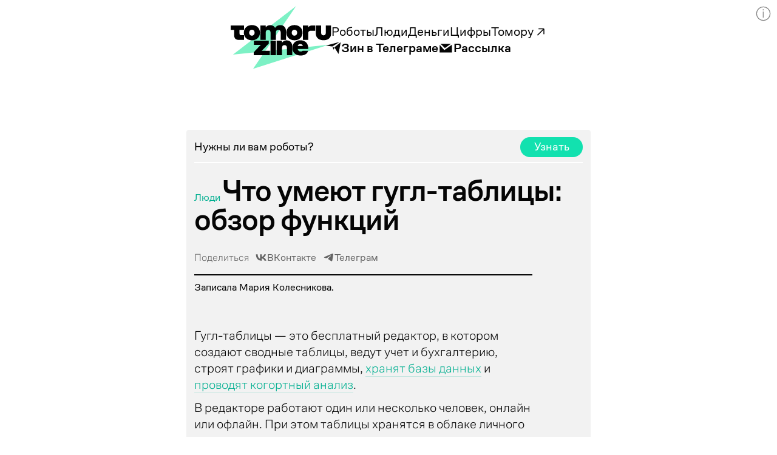

--- FILE ---
content_type: text/html;charset=utf-8
request_url: https://zine.tomoru.ru/uses-google-sheets
body_size: 25165
content:
<!DOCTYPE html>
<html lang="ru">
  <head>
    <meta charset="utf-8" />
    <meta name="viewport" content="width=device-width" />

    <link rel="icon" href="./favicon.ico" />
    <link rel="icon" href="./images/favicon/favicon.svg" />
    <link rel="apple-touch-icon" sizes="180x180" href="./apple-touch-icon.png" />

    <link rel="alternate" type="application/rss+xml" href="/feed.xml" />
    <link rel="alternate" type="application/atom+xml" href="/atom.xml" />

    <link
      rel="preload"
      href="/fonts/CoFo_Sans-Thin.woff2"
      as="font"
      type="font/woff2"
      crossorigin
    />
    <link
      rel="preload"
      href="/fonts/CoFo_Sans-Regular.woff2"
      as="font"
      type="font/woff2"
      crossorigin
    />

    <link
      rel="preload"
      href="/fonts/CoFo_Sans-Medium.woff2"
      as="font"
      type="font/woff2"
      crossorigin
    />

    <link
      rel="preload"
      href="/fonts/CoFo_Sans-Bold.woff2"
      as="font"
      type="font/woff2"
      crossorigin
    />

    <link
      rel="preload"
      href="/fonts/CoFo_SansPixel-Regular.woff2"
      as="font"
      type="font/woff2"
      crossorigin
    />

    <meta name="yandex-verification" content="47f3b47cf80f03c7" />
    <meta name="google-site-verification" content="nE_1YJsYwmWrVD5WVVVsLL7Sj48l9NsXAAlC74xCgow" />

    <meta property="og:locale" content="ru_RU" />
    <meta property="og:site_name" content="Томору Зин" />
    <meta property="og:image" content="/images/og-image.jpg" />
    <meta property="og:image:width" content="900" />
    <meta property="og:image:height" content="675" />

    <meta name="twitter:image" content="/images/og-image.jpg" />
    <meta name="twitter:card" content="summary_large_image" />

    <meta property="vk:image" content="/images/og-image.jpg" />

    <meta name="robots" content="noyaca,max-image-preview:large " />

    
		<link href="./_app/immutable/assets/0.c8b0b4ff.css" rel="stylesheet">
		<link href="./_app/immutable/assets/3.c2704195.css" rel="stylesheet">
		<link href="./_app/immutable/assets/TelegramBanner.9c2bbd60.css" rel="stylesheet">
		<link href="./_app/immutable/assets/Carousel.c79da922.css" rel="stylesheet">
		<link href="./_app/immutable/assets/YoutubeVideo.fdb05132.css" rel="stylesheet">
		<link rel="modulepreload" href="./_app/immutable/entry/start.7714757e.js">
		<link rel="modulepreload" href="./_app/immutable/chunks/index.ea743a12.js">
		<link rel="modulepreload" href="./_app/immutable/chunks/singletons.efc02f5e.js">
		<link rel="modulepreload" href="./_app/immutable/chunks/control.f5b05b5f.js">
		<link rel="modulepreload" href="./_app/immutable/chunks/parse.bee59afc.js">
		<link rel="modulepreload" href="./_app/immutable/entry/app.ed085371.js">
		<link rel="modulepreload" href="./_app/immutable/chunks/preload-helper.41c905a7.js">
		<link rel="modulepreload" href="./_app/immutable/nodes/0.bf8b6a99.js">
		<link rel="modulepreload" href="./_app/immutable/chunks/stores.b2fc1e23.js">
		<link rel="modulepreload" href="./_app/immutable/chunks/forms.b8403483.js">
		<link rel="modulepreload" href="./_app/immutable/chunks/utils.a17d07de.js">
		<link rel="modulepreload" href="./_app/immutable/nodes/3.98f90aa1.js">
		<link rel="modulepreload" href="./_app/immutable/chunks/index.5e2a9a64.js">
		<link rel="modulepreload" href="./_app/immutable/chunks/Card.f490cef1.js">
		<link rel="modulepreload" href="./_app/immutable/chunks/TelegramBanner.b1893b1e.js"><title>Что умеют гугл-таблицы: обзор функций</title><!-- HEAD_svelte-266pgi_START --><meta name="description" content="Гугл-таблицы — это бесплатный редактор, в котором создают сводные таблицы, ведут учет и бухгалтерию, строят графики и диаграммы, хранят базы данных и проводят когортный анализ."><meta property="og:title" content="Что умеют гугл-таблицы: обзор функций"><meta property="og:description" content="Гугл-таблицы — это бесплатный редактор, в котором создают сводные таблицы, ведут учет и бухгалтерию, строят графики и диаграммы, хранят базы данных и проводят когортный анализ."><meta property="og:url" content="http://sveltekit-prerender/uses-google-sheets"><meta property="og:type" content="article"><meta name="twitter:title" content="Что умеют гугл-таблицы: обзор функций"><meta name="twitter:description" content="Гугл-таблицы — это бесплатный редактор, в котором создают сводные таблицы, ведут учет и бухгалтерию, строят графики и диаграммы, хранят базы данных и проводят когортный анализ."><meta name="robots" content="max-image-preview:large"><!-- HEAD_svelte-266pgi_END -->
  </head>
  <body class="ids" data-sveltekit-preload-data="hover">
    <div style="display: contents">


<header class="svelte-17mgyji"><a class="logo svelte-17mgyji" href="/"><img src="/images/logo_t.svg" alt="Лого"></a><div class="links-container svelte-17mgyji"><nav class="svelte-17mgyji"><ul class="svelte-17mgyji"><li class="svelte-17mgyji"><a href="/topics/robots" class="svelte-17mgyji">Роботы</a></li><li class="svelte-17mgyji"><a href="/topics/people" class="svelte-17mgyji">Люди</a></li><li class="svelte-17mgyji"><a href="/topics/money" class="svelte-17mgyji">Деньги</a></li><li class="svelte-17mgyji"><a href="/topics/digits" class="svelte-17mgyji">Цифры</a></li><li class="svelte-17mgyji"><a href="https://tomoru.ru/" target="_blank" rel="nofollow" class="svelte-17mgyji">Томору ↗</a></li></ul></nav><ul class="svelte-17mgyji"><li class="svelte-17mgyji"><a class="socials tg svelte-17mgyji" href="https://t.me/tomoru_zine" target="_blank" rel="nofollow"><svg width="26" height="26" viewBox="0 0 27 27" fill="none" xmlns="http://www.w3.org/2000/svg" class="svelte-1gwsoam"><path d="M15.1467 13.0729L22.1502 24.6368C22.1978 24.7153 22.3171 24.6936 22.3341 24.6034L26.1535 4.26308C26.1706 4.1722 26.0641 4.11012 25.9916 4.16746C21.2868 7.88658 18.7252 9.89231 15.1676 12.9448C15.1305 12.9767 15.1214 13.0311 15.1467 13.0729Z"></path><path d="M11.5962 11.9856L13.4205 16.9795C13.4506 17.0619 13.5645 17.0684 13.6038 16.99L15.1492 13.9038C15.1731 13.8561 15.1554 13.7982 15.1091 13.772L11.7393 11.8643C11.6584 11.8185 11.5642 11.8983 11.5962 11.9856Z"></path><path d="M23.3049 3.63381L0.469874 9.75445C0.364868 9.78259 0.373859 9.93445 0.481452 9.95001L11.1682 11.4953C11.1906 11.4986 11.2115 11.4953 11.231 11.4838C13.3211 10.2569 20.5504 5.83774 23.3901 3.80269C23.4795 3.73865 23.4111 3.60535 23.3049 3.63381Z"></path></svg>Зин в Телеграме</a></li><li class="svelte-17mgyji"><div class="form-container svelte-1ywqdvm"><button class="popup-trigger svelte-1ywqdvm"><svg width="26" height="26" viewBox="0 0 27 27" fill="none" xmlns="http://www.w3.org/2000/svg" class="svelte-1gwsoam"><path fill-rule="evenodd" clip-rule="evenodd" d="M22.3196 6.85547H4.09549L11.8328 14.3L22.3196 6.85547ZM2.55981 8.60829V22.2627H24.2265V8.37421L10.7351 17.9084L2.55981 8.60829Z"></path></svg>Рассылка</button></div></li></ul></div><div class="about-link-container svelte-17mgyji"><a href="/about" class="svelte-17mgyji">i</a></div></header><div class="ids__stack XS svelte-12q18vj"></div><main><div class="ids__wrapper main-wrapper"><div class="article"><div class="article-header"><div class="form-container svelte-1y8glqb"><div class="content banner svelte-1y8glqb"><div class="content-text svelte-1y8glqb">Нужны ли вам роботы?</div><button class="svelte-1y8glqb">Узнать</button></div></div></div><div class="article-body"><h1><a class="article-topic" href="/topics/people">Люди</a>Что умеют гугл-таблицы: обзор функций</h1><div class="article-sharing"><div class="share-links-container svelte-tfgetp"><span>Поделиться</span><a class="share-link svelte-tfgetp" href="https://vk.com/share.php?url=http://sveltekit-prerender/uses-google-sheets" target="_blank" rel="nofollow"><svg width="32" height="32" viewBox="0 0 32 32" fill="none" xmlns="http://www.w3.org/2000/svg" class="svelte-tfgetp"><path d="M16.7297 24.8377C6.8625 24.8377 1.2345 18.1418 1 7H5.94261C6.10496 15.1778 9.74869 18.6418 12.6349 19.356V7H17.2891V14.0529C20.1392 13.7494 23.1332 10.5354 24.1434 7H28.7975C28.0218 11.3567 24.7749 14.5707 22.4659 15.892C24.7749 16.9634 28.473 19.7667 29.88 24.8377H24.7568C23.6565 21.4451 20.9148 18.8203 17.2891 18.4632V24.8377H16.7297Z"></path></svg> <span>ВКонтакте</span></a><a class="share-link svelte-tfgetp" href="https://telegram.me/share/url?url=http://sveltekit-prerender/uses-google-sheets" target="_blank" rel="nofollow"><svg width="32" height="32" viewBox="0 0 32 32" fill="none" xmlns="http://www.w3.org/2000/svg" class="svelte-tfgetp"><path fill-rule="evenodd" clip-rule="evenodd" d="M4.7633 14.1509C11.6487 11.1511 16.24 9.17344 18.5372 8.21792C25.0964 5.48973 26.4594 5.01582 27.3477 5.00017C27.5431 4.99673 27.98 5.04515 28.263 5.27477C28.5019 5.46865 28.5676 5.73057 28.5991 5.91439C28.6306 6.09822 28.6697 6.51698 28.6386 6.84418C28.2832 10.5789 26.7451 19.642 25.9627 23.8249C25.6316 25.5948 24.9797 26.1883 24.3486 26.2463C22.977 26.3726 21.9355 25.3399 20.607 24.4691C18.5283 23.1064 17.3539 22.2582 15.3361 20.9285C13.0042 19.3918 14.5159 18.5472 15.8448 17.1669C16.1926 16.8057 22.2359 11.3089 22.3528 10.8102C22.3674 10.7479 22.381 10.5154 22.2429 10.3927C22.1048 10.2699 21.901 10.3119 21.7539 10.3453C21.5454 10.3926 18.2246 12.5875 11.7914 16.9301C10.8488 17.5774 9.99496 17.8928 9.23 17.8762C8.38669 17.858 6.76449 17.3994 5.55856 17.0074C4.07943 16.5266 2.90385 16.2724 3.00621 15.4558C3.05953 15.0305 3.64523 14.5956 4.7633 14.1509Z"></path></svg><span>Телеграм</span></a></div></div><div class="article-text"><div class="experts">Записала <a class="expert-link" href="/persons/maria_kolesnikova">Мария Колесникова</a>.</div><section><p>Гугл-таблицы — это бесплатный редактор, в котором создают сводные таблицы, ведут учет и бухгалтерию, строят графики и диаграммы, <a href="/sales-and-development">хранят базы данных</a> и <a href="/cohort-analysis">проводят когортный анализ</a>.</p><p>В редакторе работают один или несколько человек, онлайн или офлайн. При этом таблицы хранятся в облаке личного или корпоративного аккаунта и не занимают место на компьютере. Информация сохраняется автоматически.</p><p>Пользователи открывают таблицы не только с компьютера, но и со смартфона с помощью приложения. Файлы импортируют без утраты заданных функций из разных источников, например из микрософт-экселя.</p></section><section><h2>Гугл-таблицы работают с помощью формул и функций</h2><p><b>Формула — это вычисление в ячейке гугл-таблицы</b>. В самой ячейке хранится значение, например текст, числа или даты. Формула вычисляется и возвращает результат, который изменяется, если меняются заданные значения.</p><p>Ввод формулы начинается со знака =. В формулах используют:</p><ul><li>числа и текст, при этом текст указывают в кавычках;</li><li>ссылки на ячейки и диапазоны;</li><li>знаки сложения (+), вычитания (–), деления (/), умножения (*), возведения в степень (^);</li><li>круглыми скобками определяют порядок операций;</li><li>знаки сравнения — равно (=), больше (&gt;), меньше (&lt;), больше либо равно (&gt;=), меньше либо равно (&lt;=), не равно (&lt;&gt;);</li><li>функции рабочего листа, например функция СУММ, которая складывает значения разных ячеек.</li></ul><figure><img src="/images/articles/uses-google-sheets/table1.png" alt="Скриншот гугл-таблицы, на котором показано, как использовать функцию СУММ. Она складывает значения разных ячеек" loading="lazy"><figcaption>Любую формулу видно, если навести на ее курсор: отображаются данные ячеек, к которым она привязана. Также виден результат вычисления, например, функции СУММ</figcaption></figure><p><b>Функции — это часто используемые формулы, которые встроены в гугл-таблицы</b>. Функции принимают на входе аргументы — параметры, ссылки на ячейки и диапазоны — и возвращают на выходе результат. Например, функция СУММ возвращает сумму всех своих аргументов — чисел и диапазонов.</p><p>Бывают функции без аргументов, например СЕГОДНЯ. С ее помощью возвращают текущую дату, которая ни от чего не зависит, так как у нее нет параметров.</p><figure><img src="/images/articles/uses-google-sheets/table2.png" alt="Скриншот гугл-таблицы, на котором показана функция СЕГОДНЯ. Ее используют, чтобы задать актуальную дату" loading="lazy"><figcaption>Функция СЕГОДНЯ — пример функции без аргумента. Такие функции вводят с пустыми скобками</figcaption></figure><p>Функции вводят на любом языке: ее название автоматически изменяется на тот язык, который установлен в файле. Ссылаются на ячейку в функции тремя способами: щелкают курсором на нужную ячейку, вводят ее адрес с клавиатуры или выделяют с помощью клавиш со стрелками.</p></section><section><h2>Гугл-таблицы используют несколько человек</h2><p>Интерфейс гугл-таблицы позволяет работать над ней сразу нескольким пользователям. При одновременной работе их аватарки отображаются в правом верхнем углу. Если пользователь редактирует ячейку, другие видят, как меняется ее фон на серый цвет.</p><figure><img src="/images/articles/uses-google-sheets/table3.png" alt="Скриншот гугл-таблицы, на котором изображена совместная работа нескольких пользователей: их аккаунты отображаются в правом верхнем углу" loading="lazy"><figcaption>У каждой аватарки свой цвет — этим цветом выделяются и ячейки, которые активны у соответствующего пользователя</figcaption></figure><p>Доступ к таблице по умолчанию есть только у владельца. Он предоставляет другим пользователям возможность просматривать, комментировать или редактировать таблицы. Владелец также может защитить таблицу: запретить редактировать отдельные диапазоны или целые листы документа.</p><figure><img src="/images/articles/uses-google-sheets/table4.png" alt="Скриншот гугл-таблицы, на котором изображено меню с пунктом «Данные». Через этот пункт закрывают доступ к диапазону данных или к листу таблицы" loading="lazy"><figcaption>Чтобы защитить таблицы, на панели задач выбирают «Данные», затем команду «Защитить листы и диапазоны». У защищенного листа или диапазона появляется соответствующая иконка — замок</figcaption></figure><p>Гугл-таблица сохраняется после каждого действия любого пользователя. Изменения видны в истории файла.</p><p>Файл таблицы удаляют через панель задач: нажимают «Файл», затем «Удалить». Удаленные файлы хранятся в корзине месяц. В течение этого времени можно восстановить таблицу: нужно зайти в корзину, выбрать нужный файл и нажать команду «Восстановить».</p></section><section><h2>В гугл-таблицы импортируют данные из других таблиц</h2><p>В гугл-таблицах нельзя ссылаться на другие файлы прямо в формулах, но можно сослаться на другой лист в той же таблице. Чтобы связать таблицы, используют функцию IMPORTRANGE.</p><p>Для загрузки данных у пользователя должен быть доступ к файлу. Если включен запрет на скачивание и копирование, импортировать данные не получится даже с функцией IMPORTRANGE.</p><p>У функции два аргумента: ссылка на таблицу и ссылка на диапазон. Ссылку на таблицу указывают двумя способами — полную или ее ключ. Это символы после общей части ссылки docs.google.com/spreadsheets/d/.</p><figure><img src="/images/articles/uses-google-sheets/table5-6.gif" alt="Скриншот гугл-таблицы, на котором показана функция IMPORTRANGE. Она переносит данные из одной таблицы в другую" loading="lazy"><figcaption>Чтобы перенести данные из одной таблицы в другую, в ячейку вводят следующее значение: =IMPORTRANGE(ссылка на файл; ссылка на лист и диапазон)</figcaption></figure><p>IMPORTRANGE возвращает только значения и числовые форматы, но не переносит форматирование данных — заливку, шрифт и подобное. Форматирование настраивают отдельно в каждой таблице.</p><p>В гугл-таблицах строят диаграммы</p><p>Для визуализации данных в гугл-таблицах предусмотрен инструмент — диаграмма. Ее выбирают через команду «Вставка» на панели задач. После этого появляется редактор, где изменяют параметры диаграммы, задают ее тип, число столбцов и строк, указывают диапазон данных, изменяют цвет графика, шрифт или фон.</p><figure><img src="/images/articles/uses-google-sheets/table7.png" alt="Скриншот, на котором показан график и редактор диаграмм гугл-таблицы" loading="lazy"><figcaption>В гугл-таблице строят разные графики, например столбчатые или линейчатые. Их дизайн также можно настроить: выбрать цвет, размер, стиль текста</figcaption></figure><p>График из гугл-таблиц можно импортировать в гугл-документ. Для этого в гугл-документах на панеле задач выбирают команду «Вставка», затем команды «Диаграмма» и «Из Таблиц».</p><figure><img src="/images/articles/uses-google-sheets/table8.png" alt="Скриншот гугл-таблицы, на котором показано, как график из таблицы добавляют в гугл-документ" loading="lazy"><figcaption>При импорте всплывают подсказки о том, что нужно сделать для успешного переноса графика из таблицы в документ</figcaption></figure><p>В появившемся окошке отмечают галочкой команду «Связать с таблицей» — тогда при изменении диаграммы в гугл-таблицах, она будет обновляться и в документе.</p><p>В гугл-таблицы добавляют картинки и рисунки</p><p>Чтобы добавить картинку поверх ячеек гугл-таблицы, используют либо сочетание клавиш Ctrl+V, либо команду «Вставить» на панели задач. Затем выбирают команду «Изображение» и нужный формат отображения картинки. Картинку можно добавить и в отдельную ячейку.</p><figure><img src="/images/articles/uses-google-sheets/table9.png" alt="Скриншот гугл-таблицы, на котором показано, как добавить картинку через панель задач" loading="lazy"><figcaption>Изображение в гугл-таблицах редактируется: если его выделить, то картинку можно растянуть или уменьшить за края</figcaption></figure><p>С помощью формулы IMAGE картинку также фиксируют в определенной ячейке. Есть четыре варианта формулы:</p><div class="ids__left-shift"><p>IMAGE(“URL изображения”;1) — изменяет размер картинки и сохраняет соотношение сторон, чтобы она поместилась в ячейке полностью;</p><p>IMAGE(“URL изображения”;2) — не сохраняет соотношение сторон, растягивает или сжимает картинку, чтобы она целиком поместилась в ячейке;</p><p>IMAGE(“URL изображения”;3) — размещает картинку в оригинальном размере, иногда кадрирует ее;</p><p>IMAGE(“URL изображения”;4) — позволяет указать размеры картинки вручную, то есть ввести высоту и ширину изображения в пикселях.</p></div><p>Команда «Рисунок» создает изображение: пользователям доступны разные фигуры, линии, текстовый редактор и возможность добавить картинку с компьютера, гугл-диска или из интернета.</p></section><section><h2>Данные в гугл-таблицах настраивают с помощью команд</h2><p>Бывает, нужно разделить на несколько ячеек данные, которые находятся в одной ячейке, например имена и фамилии сотрудников компании. Чтобы не переписывать текст вручную, используют функцию разделения на колонки. Для этого открывают пункт меню «Данные», выбирают команду «Разделить текст на столбцы» и нужный разделитель.</p><figure><img src="/images/articles/uses-google-sheets/table12-13.gif" alt="Скриншот гугл-таблицы, на котором показано, как можно отредактировать данные столбца автоматически. Для этого в меню выбирают «Данные» → «Разделить текст на столбцы»" loading="lazy"><figcaption>На первом скрине данные разделены пробелом внутри одной колонки, поэтому при разделении данных на две колонки мы выбираем разделитель «Пробел»</figcaption></figure><p>В гугл-таблицах настраивают фильтры данных: выбирают на панели задач пункт «Данные», затем команду «Создать фильтр». Обычно данные фильтруют:</p><div class="ids__left-shift"><p>по значению, например выбирают только фамилии;</p><p>по условию, например выбирают только непустые ячейки.</p></div><p>Чтобы выделить данные иногда используют градиент: с его помощью показывают максимальное и минимальное значение в данных. Это помогает определить диапазон для анализа.</p><p>Градиент настраивают через пункт меню «Формат»: нажимают команды «Условное форматирование», затем «Градиент». В открывшемся окне задают настройки заливки.</p></section><section><h2>В гугл-таблицах проверяют имейл-адреса</h2><p>Компании используют базы данных пользователей, в которых могут содержаться некорректные данные, например лишние знаки. Список имейл-адресов проверяют с помощью функции «=ISMAIL(текст)».</p><figure><img src="/images/articles/uses-google-sheets/table10.png" alt="Скриншот гугл-таблицы, на котором показано, как проверить имейл-адреса на лишние знаки" loading="lazy"><figcaption>Имейлы добавляют в одну колонку, формулу проверки прописывают в другой. Если в адресе присутствуют лишние знаки, появляется слово «Ложь»</figcaption></figure><p>Эта функция не способна узнать, реальный перед нами адрес или нет, но она проверяет наличие или отсутствие символов .com, .ru или @.</p></section><section><h2>Гугл-таблицы переводят текст</h2><p>В гугл-таблицах работает встроенная функция перевода — =GOOGLETRANSLATE(номер ячейки; язык оригинала; язык перевода). Языки для перевода задаются с помощью двузначного кода, например EN, RU, DE, ES. Если эти параметры не ввести, таблица переведет текст на язык, который установлен в настройках гугл-диска.</p><figure><img src="/images/articles/uses-google-sheets/table11.png" alt="Скриншот, на котором показано, как можно переводить русские слова на английский язык в гугл-таблице" loading="lazy"><figcaption>Пользователи отмечают, что гугл-переводчик не всегда справляется со сложными словосочетаниями и чувствителен к ошибкам в словах</figcaption></figure><p>Если язык текста неизвестен, тогда в формуле задают параметр auto. И формула сама определяет язык. Еще один способ — воспользоваться функцией =DETECTLANGUAGE (текст или диапазон), которая определяет язык указанного текста.</p></section><section><h2>К гугл-таблицам подключают дополнения</h2><p>Для гугл-таблиц создают тысячи полезных дополнений — от математических и статистических инструментов до интеграций с внешними сервисами.</p><p>Чтобы добавить в таблицу дополнение, на панели задач выбирают пункт «Расширения», а затем команды «Дополнения» и «Установить дополнения». В появившемся окне открывается маркетплейс приложений: дополнения ищут через поиск или сортируют по категориям.</p><figure><img src="/images/articles/uses-google-sheets/table14.png" alt="Скриншот с изображением магазина дополнений для гугл-сервисов, например таблиц или браузера" loading="lazy"><figcaption>Чтобы установить дополнение в гугл-таблицы, нажимают кнопки «Установить» и «Продолжить». Откроется меню «Расширения»: для запуска нажимают на его название</figcaption></figure><p>Если потребуется удалить дополнения, то это делают через команду «Настроить дополнения».</p><p>Большинство дополнений устанавливаются в гугл-таблицы, поэтому они будут работать в любом браузере. Одно из популярных дополнений — «Серч аналитик фо шитс». С его помощью <a href="/seo-is-love">определяют ключевые запросы посетителей сайта</a>.</p></section></div></div><div class="article-footer"><div class="share-links-container svelte-tfgetp"><span>Поделиться</span><a class="share-link svelte-tfgetp" href="https://vk.com/share.php?url=http://sveltekit-prerender/uses-google-sheets" target="_blank" rel="nofollow"><svg width="32" height="32" viewBox="0 0 32 32" fill="none" xmlns="http://www.w3.org/2000/svg" class="svelte-tfgetp"><path d="M16.7297 24.8377C6.8625 24.8377 1.2345 18.1418 1 7H5.94261C6.10496 15.1778 9.74869 18.6418 12.6349 19.356V7H17.2891V14.0529C20.1392 13.7494 23.1332 10.5354 24.1434 7H28.7975C28.0218 11.3567 24.7749 14.5707 22.4659 15.892C24.7749 16.9634 28.473 19.7667 29.88 24.8377H24.7568C23.6565 21.4451 20.9148 18.8203 17.2891 18.4632V24.8377H16.7297Z"></path></svg> <span>ВКонтакте</span></a><a class="share-link svelte-tfgetp" href="https://telegram.me/share/url?url=http://sveltekit-prerender/uses-google-sheets" target="_blank" rel="nofollow"><svg width="32" height="32" viewBox="0 0 32 32" fill="none" xmlns="http://www.w3.org/2000/svg" class="svelte-tfgetp"><path fill-rule="evenodd" clip-rule="evenodd" d="M4.7633 14.1509C11.6487 11.1511 16.24 9.17344 18.5372 8.21792C25.0964 5.48973 26.4594 5.01582 27.3477 5.00017C27.5431 4.99673 27.98 5.04515 28.263 5.27477C28.5019 5.46865 28.5676 5.73057 28.5991 5.91439C28.6306 6.09822 28.6697 6.51698 28.6386 6.84418C28.2832 10.5789 26.7451 19.642 25.9627 23.8249C25.6316 25.5948 24.9797 26.1883 24.3486 26.2463C22.977 26.3726 21.9355 25.3399 20.607 24.4691C18.5283 23.1064 17.3539 22.2582 15.3361 20.9285C13.0042 19.3918 14.5159 18.5472 15.8448 17.1669C16.1926 16.8057 22.2359 11.3089 22.3528 10.8102C22.3674 10.7479 22.381 10.5154 22.2429 10.3927C22.1048 10.2699 21.901 10.3119 21.7539 10.3453C21.5454 10.3926 18.2246 12.5875 11.7914 16.9301C10.8488 17.5774 9.99496 17.8928 9.23 17.8762C8.38669 17.858 6.76449 17.3994 5.55856 17.0074C4.07943 16.5266 2.90385 16.2724 3.00621 15.4558C3.05953 15.0305 3.64523 14.5956 4.7633 14.1509Z"></path></svg><span>Телеграм</span></a></div><span class="article-pubDate">20 декабря 2023</span></div></div><div class="related-articles-container"><h5>Ещё по теме</h5><div class="related-card-grid"><div class="card"><div class="card-title-container"><span class="card-topic">Люди</span><h3><a href="/zapis-na-nogotochki">Записываем клиентов онлайн. Три приложения для бьюти-мастеров</a></h3></div><div class="card-experts-container"></div></div><div class="card"><div class="card-title-container"><span class="card-topic">Люди</span><h3><a href="/my-vam-perezvonim">Как откликнуться на вакансию, чтобы не услышать «Мы вам перезвоним»</a></h3></div><div class="card-experts-container"><a class="expert-link" href="/persons/lyudmila_sarycheva"><img class="expert-avatar" src="/images/articles/lyudmila_sarycheva.png" alt="" width="1.4em" height="1.4em"> Людмила Сарычева</a></div></div><div class="card"><div class="card-title-container"><span class="card-topic">Люди</span><h3><a href="/books-business">Важные книги для предпринимателей: советуют люди из бизнеса</a></h3></div><div class="card-experts-container"><a class="expert-link" href="/persons/denis_balura"><img class="expert-avatar" src="/images/articles/denis_balura1.png" alt="" width="1.4em" height="1.4em"> Денис Балюра</a><span>, </span><a class="expert-link" href="/persons/anna_simakova"><img class="expert-avatar" src="/images/articles/anna-simakova.jpg" alt="" width="1.4em" height="1.4em"> Анна Симакова</a><span>, </span><a class="expert-link" href="/persons/ekaterina_egorova"><img class="expert-avatar" src="/images/articles/ekaterina_egorova.jpeg" alt="" width="1.4em" height="1.4em"> Екатерина Егорова</a><span>, </span><a class="expert-link" href="/persons/sergey_krasnov"><img class="expert-avatar" src="/images/articles/sergey_krasnov.jpeg" alt="" width="1.4em" height="1.4em"> Сергей Краснов</a></div></div></div></div><div class="form-container svelte-rgqwn0"><h3 class="svelte-rgqwn0">Письмо с лучшими статьями. Без спама</h3><form class="form svelte-rgqwn0" method="POST" action="./?/sendEmail"><div class="input-container svelte-rgqwn0"><input name="email" type="text" placeholder="Эл. почта"  class="svelte-rgqwn0" value=""><button type="submit"  class="svelte-rgqwn0">Подписаться</button></div><p class="order-caption svelte-rgqwn0">У нас есть <a href="https://tomoru.ru/policy" target="_blank" rel="nofollow">политика конфиденциальности</a> и <a href="https://tomoru.ru/accept_policy" target="_blank" rel="nofollow">условия обработки персональных данных</a>, и при подписке вы соглашаетесь с ними автоматически</p></form></div><a class="tg-banner svelte-660os" href="https://t.me/tomoru_zine" target="_blank" rel="nofollow"><img src="/images/tg-plane.svg" alt="" class="svelte-660os"><span class="svelte-660os">Зин в Телеграме</span></a></div></main><footer class="svelte-i17bnf"><div class="footer-logo-container svelte-i17bnf"><img class="footer-logo svelte-i17bnf" src="/images/footer-icon.svg" alt="Маленькое лого"><span class="footer-logo-text svelte-i17bnf">©2024 Tomoru</span></div><div class="socials svelte-i17bnf"><a href="https://t.me/tomoru_zine" target="_blank" rel="nofollow" class="svelte-i17bnf"><svg width="26" height="26" viewBox="0 0 27 27" fill="none" xmlns="http://www.w3.org/2000/svg" class="svelte-1gwsoam"><path d="M15.1467 13.0729L22.1502 24.6368C22.1978 24.7153 22.3171 24.6936 22.3341 24.6034L26.1535 4.26308C26.1706 4.1722 26.0641 4.11012 25.9916 4.16746C21.2868 7.88658 18.7252 9.89231 15.1676 12.9448C15.1305 12.9767 15.1214 13.0311 15.1467 13.0729Z"></path><path d="M11.5962 11.9856L13.4205 16.9795C13.4506 17.0619 13.5645 17.0684 13.6038 16.99L15.1492 13.9038C15.1731 13.8561 15.1554 13.7982 15.1091 13.772L11.7393 11.8643C11.6584 11.8185 11.5642 11.8983 11.5962 11.9856Z"></path><path d="M23.3049 3.63381L0.469874 9.75445C0.364868 9.78259 0.373859 9.93445 0.481452 9.95001L11.1682 11.4953C11.1906 11.4986 11.2115 11.4953 11.231 11.4838C13.3211 10.2569 20.5504 5.83774 23.3901 3.80269C23.4795 3.73865 23.4111 3.60535 23.3049 3.63381Z"></path></svg><span class="svelte-i17bnf">Телеграм</span></a></div></footer>


			
			<script>
				{
					__sveltekit_djlqim = {
						base: new URL(".", location).pathname.slice(0, -1),
						env: {}
					};

					const element = document.currentScript.parentElement;

					const data = [{"type":"data","data":{articles:[{slug:"zapis-na-nogotochki",lastMod:"2024-04-03 13:42:05 +0200",title:"Записываем клиентов онлайн. Три приложения для бьюти-мастеров",topicSlug:"people",topic:"Люди",isBlack:void 0,bubblePhrases:void 0,author:{name:"Александра Горлова",id:"aleksandra_gorlova"},experts:void 0,description:"Если записывать данные клиентов в тетрадь, есть риск перепутать время, забыть внести человека и закопаться в работе. К тому же приходится вручную напоминать о записях и следить, кто перевел предоплату, а кто нет. Приложения помогают автоматизировать этот процесс.",pubDate:"2024-04-03"},{slug:"my-vam-perezvonim",lastMod:"2024-04-02 15:16:11 +0200",title:"Как откликнуться на вакансию, чтобы не услышать «Мы вам перезвоним»",topicSlug:"people",topic:"Люди",isBlack:void 0,bubblePhrases:void 0,author:{name:"Александра Горлова",id:"aleksandra_gorlova"},experts:[{name:"Людмила Сарычева",id:"lyudmila_sarycheva",photoPath:"/images/articles/lyudmila_sarycheva.png",description:"худрук \u003Ca href=\"https://gladlax.ru/\" target=\"_blank\">редакторского бюро «Гладлакс»\u003C/a>, автор книг «Уступите место драме», соавтор «Новых правил деловой переписки» и «Пиши, сокращай»"}],description:"Обычно в откликах на вакансию кандидаты пишут об ответственности, стрессоустойчивости и коммуникабельности. Это отработанная стратегия, но она не дает шанса выделиться среди других соискателей, которые обещают то же самое.",pubDate:"2024-04-02"},{slug:"books-business",lastMod:"2024-02-29 16:34:04 +0100",title:"Важные книги для предпринимателей: советуют люди из бизнеса",topicSlug:"people",topic:"Люди",isBlack:void 0,bubblePhrases:void 0,author:{name:"Наталья Болдырева",id:"natalia_boldyreva"},experts:[{name:"Денис Балюра",id:"denis_balura",photoPath:"/images/articles/denis_balura1.png",description:"CEO и основатель Томору"},{name:"Анна Симакова",id:"anna_simakova",photoPath:"/images/articles/anna-simakova.jpg",description:"руководитель клиники «Три сестры»"},{name:"Екатерина Егорова",id:"ekaterina_egorova",photoPath:"/images/articles/ekaterina_egorova.jpeg",description:"основательница агентства по циклической экономике Moscow Circular"},{name:"Сергей Краснов",id:"sergey_krasnov",photoPath:"/images/articles/sergey_krasnov.jpeg",description:"основатель компании «Нескучные финансы»"}],description:"Для этой статьи мы попросили предпринимателей рассказать о книгах, которые они посоветовали бы прочитать всем, кто интересуется бизнесом. А заодно — поделиться, почему эти книги заинтересовали и чему они смогли научиться сами.",pubDate:"2024-02-29"},{slug:"errors-vacancies",lastMod:"2024-04-03 12:12:09 +0200",title:"Пять ошибок в описании вакансий",topicSlug:"people",topic:"Люди",isBlack:void 0,bubblePhrases:void 0,author:{name:"Наталья Болдырева",id:"natalia_boldyreva"},experts:[{name:"Людмила Сарычева",id:"lyudmila_sarycheva",photoPath:"/images/articles/lyudmila_sarycheva.png",description:"худрук \u003Ca href=\"https://gladlax.ru/\" target=\"_blank\" rel=\"nofollow\">редакторского бюро «Гладлакс»\u003C/a>, автор книг «Уступите место драме», соавтор «Новых правил деловой переписки» и «Пиши, сокращай»"}],description:"Если написать текст вакансии общими словами, указать в требованиях «стрессоустойчивость» и «коммуникабельность» и не описать конкретные задачи, можно получить сотни откликов, разбирать их неделю, но нужных людей так и не найти. Рассказываем, как не нужно писать вакансии, и объясняем почему.",pubDate:"2024-02-29"},{slug:"telegram-tools",lastMod:"2024-02-26 11:52:52 +0100",title:"Инструменты для каналов в Телеграме, чтобы сделать блог интереснее",topicSlug:"robots",topic:"Роботы",isBlack:void 0,bubblePhrases:void 0,author:{name:"Наталья Болдырева",id:"natalia_boldyreva"},experts:void 0,description:"Телеграмом пользуются семьсот миллионов человек по всему миру. Каждый из них может завести свой канал — блог с неограниченным количеством подписчиков. ",pubDate:"2024-02-23"},{slug:"simple-time-tracking-software",lastMod:"2024-02-02 14:33:00 +0100",title:"Три простых программы для учета времени",topicSlug:"money",topic:"Деньги",isBlack:void 0,bubblePhrases:void 0,author:{name:"Женя Малышкина",id:"zhenya_malyshkina"},experts:void 0,description:"Учет времени помогает понять, почему после восьми часов работы за компьютером задачи так и остаются незакрытыми. А ещё, если считать время работы над проектом, после его завершения можно ретроспективно оценить, выгодным он был или нет.",pubDate:"2024-02-02"},{slug:"humanistic_education_benefits",lastMod:"2024-01-17 16:10:06 +0100",title:"Зачем нужно гуманитарное образование",topicSlug:"money",topic:"Деньги",isBlack:void 0,bubblePhrases:void 0,author:{name:"Женя Малышкина",id:"zhenya_malyshkina"},experts:void 0,description:"Как гуманитарное образование развивает критическое мышление и креативность, тренирует эмпатию и социальную ответственность, прокачивает умение справляться со стрессом.",pubDate:"2024-01-17"},{slug:"avito-ads-mistakes",lastMod:"2024-01-10 12:06:23 +0100",title:"Как бизнес теряет клиентов на Авито. Три ошибки в оформлении объявлений",topicSlug:"digits",topic:"Цифры",isBlack:void 0,bubblePhrases:void 0,author:{name:"Женя Малышкина",id:"zhenya_malyshkina"},experts:void 0,description:"Правильное оформление объявления — это простой и бесплатный способ продвижения на Авито. Чем качественнее оформлена карточка товара или услуги, тем выше вероятность, что клиент обратит на нее внимание и решится на покупку.",pubDate:"2024-01-10"},{slug:"uses-google-sheets",lastMod:"2023-12-20 14:16:33 +0100",title:"Что умеют гугл-таблицы: обзор функций",topicSlug:"people",topic:"Люди",isBlack:void 0,bubblePhrases:void 0,author:{name:"Мария Колесникова",id:"maria_kolesnikova"},experts:void 0,description:"Гугл-таблицы — это бесплатный редактор, в котором создают сводные таблицы, ведут учет и бухгалтерию, строят графики и диаграммы, хранят базы данных и проводят когортный анализ.",pubDate:"2023-12-20"},{slug:"anna-kichii-and-tomoru",lastMod:"2023-12-13 12:24:39 +0100",title:"С позиции коммерческого директора на позицию аккаунт-менеджера несуществующего отдела. История Анны Кичий",topicSlug:"people",topic:"Люди",isBlack:void 0,bubblePhrases:void 0,author:{name:"Женя Малышкина",id:"zhenya_malyshkina"},experts:[{name:"Анна Кичий",id:"anna_kichiy",photoPath:"/images/articles/anna_kichiy.png",description:"операционный директор Томору"}],description:"В какой-то момент я поняла, что перестала расти. Вместо того чтобы развивать компанию и привлекать новых клиентов, я занималась административными вещами: координировала отделы, управляла бригадами монтажников, строительным отделом, инженерами и техподдержкой.",pubDate:"2023-12-13"},{slug:"ne-pov-a-real-cringe",lastMod:"2023-12-08 14:58:05 +0100",title:"Кринге, макеба и ПОВ: как использовать сленг в рабочих чатах, чтобы не выглядеть бумером",topicSlug:"people",topic:"Люди",isBlack:void 0,bubblePhrases:void 0,author:{name:"Александра Давидович",id:"aleksandra_davidovich"},experts:void 0,description:"Рабочие чаты — отдельный вид искусства. Если умеете в них общаться, проще ставить задачи сотрудникам, договариваться с клиентами о переносе дедлайна, решать проблемы с подрядчиками. ",pubDate:"2023-12-06"},{slug:"assistant",lastMod:"2023-12-01 14:52:36 +0100",title:"Кому нужен ассистент и какие задачи ему поручить",topicSlug:"people",topic:"Люди",isBlack:void 0,bubblePhrases:void 0,author:{name:"Наталья Болдырева",id:"natalia_boldyreva"},experts:[{name:"Людвиг Быстроновский",id:"ludwig_bystronowski",description:"дизайнер и арт-директор"},{name:"Валерия Григорьева",id:"valeria_grigorieva",description:"бывший ассистент СЕО Томору и проджект-менеджер отдела маркетинга"}],description:"На том же Хедхантере по запросу «ассистент» больше сорока тысяч объявлений, а по запросу «личный помощник» — всего тысяча. Но часто ассистент — это не личный ассистент, а младший менеджер отдела. С этим знанием найти нужного человека будет легче.",pubDate:"2023-12-01"},{slug:"crypto-buy-sell-Instructions",lastMod:"2023-11-30 15:02:34 +0100",title:"Как перевести рубли в местную валюту с помощью крипты",topicSlug:"money",topic:"Деньги",isBlack:void 0,bubblePhrases:void 0,author:{name:"Женя Малышкина",id:"zhenya_malyshkina"},experts:void 0,description:"Когда карта российского банка перестала действовать, остался единственный безопасный способ обменять рубли на евро — через друзей и их друзей.",pubDate:"2023-11-30"},{slug:"read-and-save-money",lastMod:"2023-11-16 13:43:32 +0300",title:"А это тоже инфоцыгане? Давайте разбираться",topicSlug:"people",topic:"Люди",isBlack:void 0,bubblePhrases:void 0,author:{name:"Женя Малышкина",id:"zhenya_malyshkina"},experts:void 0,description:"Инфоцыганами называют тех, кто продает курсы, марафоны и другие информационные продукты, результаты которых нельзя измерить.",pubDate:"2023-11-07"},{slug:"crazy-hr",lastMod:"2023-12-04 12:29:54 +0100",title:"Три всратых способа найма сотрудников",topicSlug:"people",topic:"Люди",isBlack:true,bubblePhrases:void 0,author:{name:"Александра Давидович",id:"aleksandra_davidovich"},experts:[{name:"Ксения Ипатова (Кремнева)",id:"ksenia_kremnieva",description:"руководитель эйчар-отдела Томору"}],description:"Наем сотрудников — процесс с непредсказуемым результатом. Вдруг кандидат, который показался адекватным на собеседовании, через месяц сольет информацию конкурентам и уволится по собственному. Или просто не потянет задачи, хотя в портфолио есть десяток классных кейсов.",pubDate:"2023-11-07"},{slug:"treasure-sales-managers",lastMod:"2023-11-16 13:43:32 +0300",title:"Как нанимать менеджеров по продажам",topicSlug:"people",topic:"Люди",isBlack:void 0,bubblePhrases:void 0,author:{name:"Елена Никулина",id:"elena_nikulina"},experts:[{name:"Никита Архипов",id:"nikita_arkhipov",photoPath:"/images/articles/nikita_archipov1.png",description:"коммерческий директор Томору"}],description:"На вакансии сейлзов часто откликаются люди, которым кажется, что менеджер по продажам — это легкая позиция для начала карьеры. Но чтобы продажи были управляемыми и масштабируемыми, бизнесу нужны специалисты, которые понимают процесс продаж и хотят развиваться в этом направлении. Рассказываем, как в Томору организовали процесс найма, чтобы находить звезд продаж.",pubDate:"2023-10-31"},{slug:"product-business",lastMod:"2023-11-16 13:43:32 +0300",title:"Как предсказать, выстрелит ли продукт",topicSlug:"money",topic:"Деньги",isBlack:void 0,bubblePhrases:void 0,author:{name:"Наталья Болдырева",id:"natalia_boldyreva"},experts:[{name:"Николай Белоусов",id:"nikolay_belousov",photoPath:"/images/articles/nikolay_belousov.jpeg",description:"предприниматель, основатель \u003Ca href=\"https://madrobots.ru/\" target=\"_blank\" rel=\"nofollow\"> интернет-магазина гаджетов «Мэдроботс»\u003C/a>, автор \u003Ca href=\"https://t.me/ni404head\" target=\"_blank\" rel=\"nofollow\"> телеграм-канала о бизнесе и гаджетах\u003C/a>"}],description:"В продуктовом бизнесе работает такой принцип: сначала появляется технология или тренд, затем под них формируется новый рынок. У предпринимателя есть окно в три-пять лет, когда он может стать первым в нише и забрать себе заметную долю клиентов.",pubDate:"2023-10-30"},{slug:"pr-manager-ne-marks",lastMod:"2023-11-16 13:43:32 +0300",title:"Капитализм: что это такое и как работает",topicSlug:"people",topic:"Люди",isBlack:void 0,bubblePhrases:void 0,author:{name:"Мария Колесникова",id:"maria_kolesnikova"},experts:void 0,description:"Тема капитализма настолько широкая, что рассказать о ней в одной статье нереально. Сторонники капитализма называют его величайшим изобретением человечества и источником процветания, критики — угрозой, которая способна дестабилизировать общество и уничтожить планету.",pubDate:"2023-10-30"},{slug:"dopamine-procrastination",lastMod:"2023-11-16 13:43:32 +0300",title:"Дофамин и прокрастинация: как поддерживать мотивацию по науке",topicSlug:"people",topic:"Люди",isBlack:void 0,bubblePhrases:void 0,author:{name:"Елена Никулина",id:"elena_nikulina"},experts:void 0,description:"Считается, что дофамин отвечает за удовольствие, поэтому он влияет на систему мотивации и вознаграждения. На самом деле это вещество не вызывает чувства удовлетворения, а создает желание что-то получить и помогает сфокусироваться на этом объекте.",pubDate:"2023-10-27"},{slug:"education-product-why-when",lastMod:"2023-11-16 13:43:32 +0300",title:"Нужен ли компании собственный образовательный продукт",topicSlug:"people",topic:"Люди",isBlack:void 0,bubblePhrases:void 0,author:{name:"Женя Малышкина",id:"zhenya_malyshkina"},experts:[{name:"Николай Кочетков",id:"nikolai_kochetkov",photoPath:"/images/articles/nikolai_kochetkov.jpeg",description:"основатель \u003Ca href=\"https://basil.group\" target=\"_blank\" rel=\"nofollow\"> образовательного проекта «Базилик»\u003C/a>"}],description:"Кажется, что собственный образовательный продукт помогает компании создать постоянный поток легких денег или закрыть дыры в финансах, когда клиенты идут нестабильно и проект не приносит дохода.",pubDate:"2023-10-27"},{slug:"corporate-education-its-true",lastMod:"2023-11-16 13:43:32 +0300",title:"Что нужно, чтобы корпоративное обучение приносило результат",topicSlug:"people",topic:"Люди",isBlack:void 0,bubblePhrases:void 0,author:{name:"Женя Малышкина",id:"zhenya_malyshkina"},experts:[{name:"Юля Максина",id:"yulia_maksina",photoPath:"",description:"основательница курсов корпоративного обучения \u003Ca href=\"https://trueducation.ru/\", target=\"_blank\", rel=\"nofollow\"> True Education\u003C/a>"},{name:"Марина Войтович",id:"marina_voytovich",photoPath:"",description:"креативный директор \u003Ca href=\"https://trueducation.ru/\", target=\"_blank\", rel=\"nofollow\"> True Education\u003C/a>"}],description:"Корпоративное обучение для компании — это больше не бонус, который она предлагает в вакансии после бесплатного кофе с печеньками. Сейчас это обязательный пункт, потому что навыки сотрудников и багаж компетенций компании устаревают каждый день. Чтобы компания не теряла конкурентные преимущества, знания и опыт, нужно их регулярно пополнять и обновлять.",pubDate:"2023-10-27"},{slug:"growth-hacking",lastMod:"2023-11-29 15:43:49 +0300",title:"Гроус-хакинг: как найти маркетинговые рычаги для кратного роста бизнеса",topicSlug:"digits",topic:"Цифры",isBlack:true,bubblePhrases:void 0,author:{name:"Елена Никулина",id:"elena_nikulina"},experts:[{name:"Никита Архипов",id:"nikita_arkhipov",photoPath:"/images/articles/nikita_archipov1.png",description:"коммерческий директор Томору"}],description:"Гроус-хакинг переводится как «взлом роста». В основе подхода лежит выход за рамки очевидных маркетинговых решений и проверка большого количества гипотез.",pubDate:"2023-10-26"},{slug:"coaching-for-business",lastMod:"2023-11-16 13:43:32 +0300",title:"Как выбрать бизнес-коуча, а не шарлатана",topicSlug:"people",topic:"Люди",isBlack:void 0,bubblePhrases:void 0,author:{name:"Мария Колесникова",id:"maria_kolesnikova"},experts:[{name:"Елена Орлина",id:"elena_orlina",photoPath:"/images/articles/elena_orlina.jpeg",description:"коуч ICF и INCF, предпринимательница, основатель и руководитель PROSELLER и эксперт по здоровым коммуникациям"}],description:"Люди обращаются к коучам, например, чтобы масштабировать бизнес, продвинуться по карьерной лестнице или решить личный вопрос. К коучам относятся с недоверием и предубеждением, потому что не до конца понимают, как работают эти специалисты и какие проблемы они решают. Вместе с Еленой Орлиной, коучем, предпринимательницей и экспертом по здоровым коммуникациям, разбираемся, кто такие коучи и в каких случаях они помогают.",pubDate:"2023-10-25"},{slug:"comfortable-office",lastMod:"2024-01-17 14:08:10 +0100",title:"Каким должен быть офис, чтобы в нём было комфортно работать",topicSlug:"people",topic:"Люди",isBlack:void 0,bubblePhrases:void 0,author:{name:"Мария Колесникова",id:"maria_kolesnikova"},experts:[{name:"Инна Анисимова",id:"inna__anisimova",photoPath:"/images/articles/inna-anisimova.jpg",description:"руководитель агентства PR Partner"},{name:"Анна Симакова",id:"anna_simakova",photoPath:"/images/articles/anna-simakova.jpg",description:"руководитель клиники «Три сестры»"}],description:"Комфорт на рабочем месте — один из факторов, который влияет на мотивацию и продуктивность сотрудников. При обустройстве офисов учитывают государственные стандарты организации и безопасности труда, при этом компании не ограничены в дизайне помещений. В этой статье рассказываем об обязательных требованиях для рабочего места и общих советах дизайнеров.",pubDate:"2023-10-20"},{slug:"voice-robots-ai-features",lastMod:"2023-11-16 13:43:32 +0300",title:"Что умеют голосовые роботы с искусственным интеллектом ",topicSlug:"robots",topic:"Роботы",isBlack:void 0,bubblePhrases:void 0,author:{name:"Женя Малышкина",id:"zhenya_malyshkina"},experts:[{name:"Саша Кропачев",id:"sasha_kropachev",photoPath:"/images/articles/sasha_kropachev.png",description:"специалист второй линии продаж Томору"}],description:"«Умные роботы используют искусственный интеллект, поэтому разговаривают так, что их сложно отличить от человека: шутят, меняют интонации, перебивают и используют сленг. По внутренней статистике Томору, 99,3% людей даже не догадываются, что разговаривают с роботом.",pubDate:"2023-10-17"},{slug:"brand-platform-diy",lastMod:"2023-11-16 13:43:32 +0300",title:"Бренд-платформа на коленке",topicSlug:"money",topic:"Деньги",isBlack:void 0,bubblePhrases:void 0,author:{name:"Женя Малышкина",id:"zhenya_malyshkina"},experts:[{name:"Женя Арутюнов",id:"zhenya_arutyunov",photoPath:"/images/articles/zhenya_arutyunov.png",description:"\u003Ca href=\"https://arutyunov.info/ru\" target=\"_blank\" rel=\"nofollow\"> дизайнер\u003C/a>, издатель \u003Ca href=\"https://intuition.news/\" target=\"_blank\" rel=\"nofollow\"> Intuition News\u003C/a>, автор книги \u003Ca href=\"https://intuition.news/ru/book\" target=\"_blank\" rel=\"nofollow\"> «Сложный дизайнер»\u003C/a>"}],description:"Когда начинающий стартапер впервые сталкивается с тем, что у него есть бренд, ему в голову приходит мысль обратиться в агентство. Раньше он работал в корпорации, которая сделала брендинг в топовом агентстве, поэтому стартапер копит деньги, несет их в компанию поменьше и говорит: «Нам нужен брендинг». Скорее всего, он имеет в виду: «Мы не понимаем, что нам нужно, спасите нас».",pubDate:"2023-10-10"},{slug:"voice-robots-review",lastMod:"2023-11-29 15:43:49 +0300",title:"Какие бывают голосовые роботы",topicSlug:"robots",topic:"Роботы",isBlack:true,bubblePhrases:void 0,author:{name:"Женя Малышкина",id:"zhenya_malyshkina"},experts:[{name:"Саша Кропачев",id:"sasha_kropachev",photoPath:"/images/articles/sasha_kropachev.png",description:"специалист второй линии продаж Томору"}],description:"Голосовой робот может принимать заказы и записывать показания счетчика, нанимать и обучать сотрудников, шутить и сочинять сказки детям. Разбираемся, как устроены голосовые роботы и чем робот с искусственным интеллектом отличается от автоответчика или Сири.",pubDate:"2023-10-04"},{slug:"metrics-and-landings",lastMod:"2023-11-16 13:43:32 +0300",title:"Главные метрики лендинга: как их считать и анализировать",topicSlug:"digits",topic:"Цифры",isBlack:void 0,bubblePhrases:void 0,author:{name:"Александра Давидович",id:"aleksandra_davidovich"},experts:[{name:"Нурия Синкина",id:"nuria_sinkina",description:"дизайн-лид"}],description:"Эффективность лендинга измеряется конкретными показателями. Но их слишком много: посещения, отказы, время пребывания на сайте, скорость загрузки экранов и страниц. Непонятно, на какие именно метрики смотреть, как их анализировать и, главное, как исправлять, если что-то идет не так.",pubDate:"2023-10-03"},{slug:"sales-techniques",lastMod:"2023-11-29 15:43:49 +0300",title:"Какие техники продаж работают, а какие нет",topicSlug:"money",topic:"Деньги",isBlack:true,bubblePhrases:void 0,author:{name:"Женя Малышкина",id:"zhenya_malyshkina"},experts:[{name:"Николай Петров",id:"nikolai_petrov",description:"сейлз спецназа Томору"}],description:"Чат Джипити говорит, что существуют сотни разных техник продаж и столько же комбинаций этих техник. Одни нужны, чтобы установить контакт и создать доверие, другие — чтобы понять потребности клиента, заключить сделку или выстроить долгосрочные отношения. Чтобы разобраться, какие из них работают, мы поговорили с сейлзом спецназа Томору Николаем Петровым.",pubDate:"2023-10-02"},{slug:"electronic-signature-certificate",lastMod:"2023-11-16 13:43:32 +0300",title:"Как продлить сертификат ключа электронной подписи",topicSlug:"robots",topic:"Роботы",isBlack:void 0,bubblePhrases:void 0,author:{name:"Мария Колесникова",id:"maria_kolesnikova",description:""},experts:[{name:"Людмила Сарычева",id:"lyudmila_sarycheva",photoPath:"/images/articles/lyudmila_sarycheva.png",description:"худрук \u003Ca href=\"https://gladlax.ru/\" target=\"_blank\">редакторского бюро «Гладлакс»\u003C/a>, автор книг «Уступите место драме», соавтор «Новых правил деловой переписки» и «Пиши, сокращай»"}],description:"Сертификат ключа квалифицированной электронной подписи, или КЭП, — электронный документ, на котором записана информация об индивидуальном предпринимателе. Без него электронная подпись работать не будет. Сертификат необходимо периодически менять. Когда и как — разбираемся вместе с Людмилой Сарычевой, индивидуальным предпринимателем и главредом Зин.",pubDate:"2023-09-25"},{slug:"change-script",lastMod:"2023-11-16 13:43:32 +0300",title:"Увеличили конверсию, когда поменяли несколько фраз в скрипте",topicSlug:"money",topic:"Деньги",isBlack:void 0,bubblePhrases:void 0,author:{name:"Ксения Новикова",id:"ksenia_novikova"},experts:void 0,description:"Рассказываем, почему нужно постоянно дорабатывать скрипт, если у клиента сложный продукт, который плохо продается.",pubDate:"2023-09-22"},{slug:"reduce-client-dependency",lastMod:"2023-11-16 13:43:32 +0300",title:"Риск концентрации клиента — что это такое и как его уменьшить",topicSlug:"money",topic:"Деньги",isBlack:void 0,bubblePhrases:void 0,author:{name:"Женя Малышкина",id:"zhenya_malyshkina"},experts:[{name:"Анна Кичий",id:"anna_kichiy",photoPath:"/images/articles/anna_kichiy.png",description:"операционный директор Томору"}],description:"Риск концентрации клиента входит в группу клиентских показателей эффективности бизнеса. Это универсальная метрика, на которую нужно обращать внимание любому предпринимателю, независимо от объема продаж. Мы попросили Анну Кичий, операционного директора Томору, рассказать, зачем бизнесу следить за риском концентрации клиента и как его уменьшить.",pubDate:"2023-09-21"},{slug:"investor-as-a-client",lastMod:"2023-11-16 13:43:32 +0300",title:"Стартап-инвестор фит: как выбрать инвестора, чтобы получить финансирование ",topicSlug:"money",topic:"Деньги",isBlack:void 0,bubblePhrases:void 0,author:{name:"Елена Никулина",id:"elena_nikulina"},experts:[{name:"Игорь Ярунов",id:"igor_yarunov",description:"заместитель директора по инвестициям МТС AI"},{name:"Оксана Хромова",id:"oksana_khromova",description:"директор акселерационных программ МТС AI"}],description:"К поиску инвестиций нужно относиться как к продажам, а к инвесторам — как к сегменту клиентов. Разница только в конечной цели сделки: это не покупка и использование продукта, а финансирование, которое поможет приумножить деньги и инвестору, и стартапу. ",pubDate:"2023-09-14"},{slug:"sales-and-development",lastMod:"2023-11-16 13:43:32 +0300",title:"Как в Томору автоматизировали сопровождение клиентов",topicSlug:"money",topic:"Деньги",isBlack:void 0,bubblePhrases:void 0,author:{name:"Мария Колесникова",id:"maria_kolesnikova"},experts:[{name:"Константин Седых",id:"konstantin_sedikh",photoPath:"/images/articles/konstantin_sedyh2.png",description:"ИТ-директор Томору"}],description:"В Томору процессы работы оцифрованы и налажены, но так было не всегда. Когда количество клиентов стало расти, появилась проблема: информация по проектам зависала между отделами продаж и производства.",pubDate:"2023-09-12"},{slug:"emotional-intelligence-at-work",lastMod:"2023-11-16 13:43:32 +0300",title:"Эмоциональный интеллект: что это такое и как он помогает в работе",topicSlug:"people",topic:"Люди",isBlack:void 0,bubblePhrases:void 0,author:{name:"Женя Малышкина",id:"zhenya_malyshkina"},experts:[{name:"Юля Максина",id:"yulia_maksina",photoPath:"",description:"основательница курсов корпоративного обучения \u003Ca href=\"https://trueducation.ru/\", target=\"_blank\", rel=\"nofollow\"> True Education\u003C/a>"},{name:"Женя Венина",id:"zhenya_venina",photoPath:"",description:"консультант по вопросам развития и создания эффективных команд в айти-сфере, коуч, фасилитатор"}],description:"Мы поговорили с двумя экспертами, которые каждый день работают с темой эмоционального интеллекта, и узнали, что они понимают под этим термином и как это помогает в работе.",pubDate:"2023-09-08"},{slug:"jokes-in-scripts",lastMod:"2023-11-29 15:43:49 +0300",title:"Как работают шутки в скриптах голосовых роботов",topicSlug:"robots",topic:"Роботы",isBlack:void 0,bubblePhrases:["...вы вообще видели, что о вас в интернете пишут?:)"],author:{name:"Александра Давидович",id:"aleksandra_davidovich"},experts:[{name:"Полина Швецова",id:"polina_shvetsova",description:"тимлид отдела производства"},{name:"Владислав Садиков",id:"vladislav_sadikov",description:"тимлид отдела продаж"}],description:"Удачная шутка снимает напряжение в диалоге с клиентом, помогает отработать негатив и создать доверительную атмосферу.",pubDate:"2023-09-01"},{slug:"email-b2b",lastMod:"2023-11-16 13:43:32 +0300",title:"Как делать рассылки, чтобы привлекать клиентов в продукты для бизнеса",topicSlug:"money",topic:"Деньги",isBlack:void 0,bubblePhrases:void 0,author:{name:"Елена Никулина",id:"elena_nikulina"},experts:[{name:"Надежда Поминова",id:"nadezhda_pominova",description:"эксперт по контент-маркетингу"}],description:"Рассылки в сфере би-ту-би помогают собрать базу потенциальных клиентов, донести пользу продукта и довести до покупки. Контент-маркетолог Надежда Поминова рассказывает, как делать эффективные рассылки, когда компания создает продукты для бизнеса.",pubDate:"2023-08-30"},{slug:"licence-cryptopro",lastMod:"2023-11-16 13:43:32 +0300",title:"Как продлить лицензию для электронной подписи не выходя из дома ",topicSlug:"robots",topic:"Роботы",isBlack:void 0,bubblePhrases:void 0,author:{name:"Мария Колесникова",id:"maria_kolesnikova"},experts:[{name:"Людмила Сарычева",id:"lyudmila_sarycheva",photoPath:"/images/articles/lyudmila_sarycheva.png",description:"худрук \u003Ca href=\"https://gladlax.ru/\" target=\"_blank\">редакторского бюро «Гладлакс»\u003C/a>, автор книг «Уступите место драме», соавтор «Новых правил деловой переписки» и «Пиши, сокращай»"}],description:"На первый взгляд, всё просто, но на практике часто непонятно, куда идти и где покупать: одни говорят, что надо прийти в сервисный центр, а другие знают альтернативные способы. ",pubDate:"2023-08-29"},{slug:"pogoryanskij-and-tomoru",lastMod:"2023-11-16 13:43:32 +0300",title:"«Я стал и сотрудником, и инвестором»",topicSlug:"people",topic:"Люди",isBlack:void 0,bubblePhrases:void 0,author:{name:"Настя Котельникова",id:"nastya_kotelnikova"},experts:[{name:"Юрий Погорянский",id:"yuri_pogoryansky",photoPath:"/images/articles/yuriy_pogoryansky4.png",description:"руководитель отделов производства и аккаунтинга в Томору"}],description:"После учебы в вузе я должен был стать сотрудником госорганов, но в итоге устроился юристом. Надеялся, что это интересное занятие, но быстро понял, что там нудная рутина и нет ничего творческого. Спустя три года я начал искать работу.",pubDate:"2023-08-23"},{slug:"procrastination-is-ok",lastMod:"2023-11-16 13:43:32 +0300",title:"Почему люди прокрастинируют и что с этим делать",topicSlug:"people",topic:"Люди",isBlack:void 0,bubblePhrases:void 0,author:{name:"Мария Колесникова",id:"maria_kolesnikova"},experts:[{name:"Камила Юнич",id:"kamila_unich",description:"психолог и консультантка по самоорганизации"}],description:"Прокрастинация — это когда человек иррационально откладывает дела на потом. Она не считается самостоятельным психическим расстройством, но может выступать симптомом более масштабных проблем, например депрессии или синдроме дефицита внимания (СДВГ). Если такая ситуация часто повторяется, то может появиться привычка откладывать задачи.",pubDate:"2023-08-23"},{slug:"price-how-to",lastMod:"2023-11-16 13:43:32 +0300",title:"Как стартапу рассчитать тарифы на свой продукт",topicSlug:"money",topic:"Деньги",isBlack:void 0,bubblePhrases:void 0,author:{name:"Елена Никулина",id:"elena_nikulina"},experts:[{name:"Анна Кичий",id:"anna_kichiy",photoPath:"/images/articles/anna_kichiy.png",description:"операционный директор Томору"}],description:"Главная проблема при выводе нового продукта на рынок — понять, сколько за него готовы заплатить клиенты, и сбалансировать это с объемом затрат на разработку.",pubDate:"2023-08-21"},{slug:"krasivo-vs-nekrasivo",lastMod:"2023-11-16 13:43:32 +0300",title:"«Делить дизайн на красивый и некрасивый — слишком просто»",topicSlug:"people",topic:"Люди",isBlack:void 0,bubblePhrases:void 0,author:{name:"Александра Давидович",id:"aleksandra_davidovich"},experts:[{name:"Людвиг Быстроновский",id:"ludwig_bystronowski",description:"дизайнер и арт-директор"}],description:"Одним нравится минимализм и тонкие линии, другим — градиенты и шрифты с вензелями, третьи вообще не могут разобраться, что из этого считать привлекательным. Можно ли вывести единую формулу красоты в дизайне и как понять, что красиво, а что нет, — рассказывает арт-директор Людвиг Быстроновский.",pubDate:"2023-08-11"},{slug:"product-approach-in-startup",lastMod:"2023-11-29 15:43:49 +0300",title:"Что такое продуктовый подход и как он помогает стартапу выжить",topicSlug:"money",topic:"Деньги",isBlack:true,bubblePhrases:void 0,author:{name:"Женя Малышкина",id:"zhenya_malyshkina"},experts:[{name:"Дарья Харченко",id:"daria_kharchenko",photoPath:"/images/articles/daria_kharchenko.png",description:"программный директор \u003Ca href=\"https://corptrack.iidf.ru/\" target=\"_blank\" rel=\"nofollow\"> Центра продуктовой трансформации ФРИИ\u003C/a>"}],description:"Ресурсы стартапа ограничены, поэтому он умирает, если не умеет адаптироваться к изменениям и быстрее конкурентов выводить новые продукты на рынок. Чтобы выжить, стартапы внедряют продуктовый подход: он делает работу над продуктом — от гипотезы до получения прибыли — системной и быстрой.",pubDate:"2023-08-10"},{slug:"pr-metrics",lastMod:"2023-11-16 13:43:32 +0300",title:"Как измерять пользу пиара для бизнеса",topicSlug:"digits",topic:"Цифры",isBlack:void 0,bubblePhrases:void 0,author:{name:"Елена Никулина",id:"elena_nikulina"},experts:[{name:"Алена Суходоева",id:"alena_sukhodoeva",description:"продакшн-директор PR-агентства \u003Ca href=\"https://rassvet.digital/\" target=\"_blank\" rel=\"nofollow\"> Rassvet.digital\u003C/a>"}],description:"Есть мнение, что пиар невозможно измерить, ведь он работает вдолгую, и после нескольких публикаций вряд ли будут заметны изменения в объеме продаж или выручки. На самом деле эффект от пиара можно посчитать.",pubDate:"2023-08-03"},{slug:"outsourcing",lastMod:"2023-11-29 15:43:49 +0300",title:"Штат или аутсорс: что выбрать ",topicSlug:"people",topic:"Люди",isBlack:true,bubblePhrases:void 0,author:{name:"Настя Котельникова",id:"nastya_kotelnikova"},experts:void 0,description:"Спросили у предпринимателей, когда пора задуматься о расширении команды и как выбрать между штатом и аутсорсом. Вот что они нам рассказали. ",pubDate:"2023-08-03"},{slug:"unit-economics",lastMod:"2023-11-16 13:43:32 +0300",title:"Юнит-экономика: как оценить эффективность бизнеса",topicSlug:"digits",topic:"Цифры",isBlack:void 0,bubblePhrases:void 0,author:{name:"Елена Никулина",id:"elena_nikulina"},experts:[{name:"Анна Кичий",id:"anna_kichiy",photoPath:"/images/articles/anna_kichiy.png",description:"операционный директор Томору"}],description:"Юнит-экономика — это метод расчета и оценки прибыльности или убыточности каждого юнита в компании. Юнит — это единица, которая приносит прибыль бизнесу: продукт или клиент. ",pubDate:"2023-08-03"},{slug:"advertising",lastMod:"2023-11-16 13:43:32 +0300",title:"Как продвигать компанию в интернете: обзор видов рекламы",topicSlug:"money",topic:"Деньги",isBlack:void 0,bubblePhrases:void 0,author:{name:"Настя Котельникова",id:"nastya_kotelnikova"},experts:[{name:"Александр Серебренников",id:"alexander_serebrennikov",description:"руководитель перформанс направления"}],description:"Запуск рекламы в интернете привлекает новых клиентов, возвращает прежних и делает бренд узнаваемым. Или бесполезно расходует бюджет, если кампания плохо продумана. Вместе с экспертом Томору Александром Серебрянниковым разбираемся, чем отличается таргет от контекста, как оценить эффективность кампании и сколько денег откладывать.",pubDate:"2023-08-01"},{slug:"charity",lastMod:"2023-11-16 13:43:32 +0300",title:"Шесть историй благотворительности в бизнесе",topicSlug:"people",topic:"Люди",isBlack:void 0,bubblePhrases:void 0,author:{name:"Настя Котельникова",id:"nastya_kotelnikova"},experts:void 0,description:"Распространенный способ помощи — пожертвовать фонду часть выручки. Например, перед Новым годом Фонд Константина Хабенского и бренд «Хьюго босс» провели совместную акцию: фонд получал триста рублей с покупки каждого флакона. Тогда Хьюго босс впервые обошел по продажам легендарные духи «Шанель».",pubDate:"2023-07-31"},{slug:"good-script",lastMod:"2023-11-16 13:43:32 +0300",title:"Что отличает хороший скрипт от плохого",topicSlug:"robots",topic:"Роботы",isBlack:void 0,bubblePhrases:void 0,author:{name:"Ксения Новикова",id:"ksenia_novikova"},experts:void 0,description:"Рассказываем, как должен выглядеть хороший скрипт продаж, и разбираем примеры сценариев, которыми пользуемся в Томору.",pubDate:"2023-07-27"},{slug:"sasha-cropachev-and-tomoru",lastMod:"2023-11-16 13:43:32 +0300",title:"«В резюме я вставил самую приличную фотографию». Как в Томору появился менеджер по продажам с ирокезом",topicSlug:"people",topic:"Люди",isBlack:void 0,bubblePhrases:void 0,author:{name:"Женя Малышкина",id:"zhenya_malyshkina"},experts:[{name:"Саша Кропачев",id:"sasha_kropachev",photoPath:"/images/articles/sasha_kropachev.png",description:"специалист второй линии продаж Томору"}],description:"«Саша очень хорошо показал себя на собеседовании и в общении, его подход к работе и команде покорили меня. У него была только одна необычная деталь во внешности — ирокез. Тогда из-за своей неопытности я чуть не отказала ему», — вспоминает историю найма руководитель эйчар-отдела Ксения Кремнева",pubDate:"2023-07-25"},{slug:"choose-voice",lastMod:"2023-11-16 13:43:32 +0300",title:"Как выбрать голос робота под задачу",topicSlug:"robots",topic:"Роботы",isBlack:void 0,bubblePhrases:void 0,author:{name:"Ксения Новикова",id:"ksenia_novikova"},experts:void 0,description:"Рассказываем, как не ошибиться с выбором голоса робота и какой голос нужен вашему бизнесу — женский или мужской. ",pubDate:"2023-07-24"},{slug:"bot-makes-smm-hot",lastMod:"2023-11-16 13:43:32 +0300",title:"Боты для соцсетей: как вовлекать подписчиков без спама и серых схем",topicSlug:"people",topic:"Люди",isBlack:void 0,bubblePhrases:void 0,author:{name:"Елена Никулина",id:"elena_nikulina"},experts:[{name:"Виталий Вебер",id:"vitaly_veber",description:"старший контент-продюсер в Палиндроме"}],description:"Чем активнее подписчики на странице в соцсети, тем проще продвигать контент и достигать маркетинговых целей через СММ. Для повышения активности используют вовлекающие механики: люди реагируют на посты, ставят лайки и комментарии, делятся контентом, общаются с компанией.",pubDate:"2023-07-21"},{slug:"ksu-and-tomoru",lastMod:"2023-11-16 13:43:32 +0300",title:"«Какие душные, вы что, меня на слабо берете?» Как из личного ассистента вырасти до руководителя эйчар-отдела",topicSlug:"people",topic:"Люди",isBlack:void 0,bubblePhrases:void 0,author:{name:"Мария Колесникова",id:"maria_kolesnikova"},experts:[{name:"Ксения Кремнева",id:"ksenia__kremneva",description:"руководитель эйчар-отдела Томору"}],description:"",pubDate:"2023-07-19"},{slug:"no-plan-b",lastMod:"2023-11-16 13:43:32 +0300",title:"Почему план Б не нужен",topicSlug:"people",topic:"Люди",isBlack:void 0,bubblePhrases:void 0,author:{name:"Елена Никулина",id:"elena_nikulina"},experts:[{name:"Людмила Сарычева",id:"lyudmila_sarycheva",photoPath:"/images/articles/lyudmila_sarycheva.png",description:"худрук \u003Ca href=\"https://gladlax.ru/\" target=\"_blank\">редакторского бюро «Гладлакс»\u003C/a>, автор книг «Уступите место драме», соавтор «Новых правил деловой переписки» и «Пиши, сокращай»"}],description:"«План Б — это для слабаков»",pubDate:"2023-07-10"},{slug:"pitchdeck-get-to-the-heart",lastMod:"2023-11-29 15:43:49 +0300",title:"Как подготовить питчдек, чтобы заинтересовать инвестора",topicSlug:"people",topic:"Люди",isBlack:true,bubblePhrases:void 0,author:{name:"Елена Никулина",id:"elena_nikulina"},experts:[{name:"Оксана Хромова",id:"oksana_khromova",description:"директор акселерационных программ МТС AI"}],description:"В среде инвесторов есть поговорка: лучше рискнуть и инвестировать не в тот стартап, чем поосторожничать и не инвестировать в тот самый. Питчдек для инвесторов должен быть составлен так, чтобы инвестор захотел рискнуть и вложить деньги в компанию.",pubDate:"2023-06-8"},{slug:"stratsessii",lastMod:"2023-11-16 13:43:32 +0300",title:"Как стратегические сессии помогают компаниям достигать бизнес-целей",topicSlug:"people",topic:"Люди",isBlack:void 0,bubblePhrases:void 0,author:{name:"Александра Давидович",id:"aleksandra_davidovich"},experts:[{name:"Александр Кульгинский",id:"aleksandr_kulginsky",description:"генеральный директор \u003Ca href=\"https://www.it-agency.ru\" target=\"_blank\" rel=\"nofollow\"> Айти-эйдженси\u003C/a>"}],description:"В компаниях обычно каждый сотрудник сосредоточен на своих задачах. Сейлзы следят, чтобы продажи росли; бухгалтеры сводят дебет с кредитом; эсэмэмщик постит мемы с котиками и, скорее всего, даже не думает, какой оборот у бизнеса будет в этом месяце. Но чтобы проект действительно рос, всем специалистам — от менеджера до учредителя — важно двигаться в одном направлении и работать на общую цель. ",pubDate:"2023-06-30"},{slug:"seo-is-love",lastMod:"2023-11-16 13:43:32 +0300",title:"Как начать работать с SEO и не убить сайт",topicSlug:"digits",topic:"Цифры",isBlack:void 0,bubblePhrases:void 0,author:{name:"Мария Колесникова",id:"maria_kolesnikova"},experts:[{name:"Надежда Поминова",id:"nadezhda_pominova",description:"эксперт по контент-маркетингу"}],description:"",pubDate:"2023-06-29"},{slug:"tomoru-gen-what-for",lastMod:"2023-11-16 13:43:32 +0300",title:"«Команда развивает себя сама»: зачем в Томору проводят внутренний Тед толк",topicSlug:"people",topic:"Люди",isBlack:void 0,bubblePhrases:void 0,author:{name:"Елена Никулина",id:"elena_nikulina"},experts:[{name:"Валерия Григорьева",id:"valeria_grigorieva",description:"бывший помощник CEO и организатор первых мероприятий Томору"}],description:"Бывает, что люди слушают спикеров, потом уходят с обучения и забывают, о чем только что узнали. Мы же организовали Томору Ген —  внутренний Тэд-ток — так, чтобы сотрудники сами делились знаниями, а потом применяли их на практике и развивали навыки, полезные в работе. ",pubDate:"2023-06-27"},{slug:"expose-bot",lastMod:"2023-11-29 15:43:49 +0300",title:"Четыре отличия робота от человека в телефонном разговоре",topicSlug:"robots",topic:"Роботы",isBlack:void 0,bubblePhrases:["Знаете, это очень приятно слышать :)"],author:{name:"Ксения Новикова",id:"ksenia_novikova"},experts:void 0,description:"Рассказываем, как разоблачить голосового робота и почему роботов Томору не так-то просто раскусить.",pubDate:"2023-06-27"},{slug:"simple-task-apps",lastMod:"2023-11-29 15:43:49 +0300",title:"Четыре простых приложения для планирования личных и рабочих дел",topicSlug:"robots",topic:"Роботы",isBlack:true,bubblePhrases:void 0,author:{name:"Женя Малышкина",id:"zhenya_malyshkina"},experts:void 0,description:"У меня в шкафу лежит стопка ежедневников, которые я начала и забросила. Я пробовала планировать дела в Ноушене — даже смотрела видеоуроки по нему, — Трелло и Асане, но всё равно возвращалась к стандартным заметкам на телефоне. В этих программах много функций, они хорошо подходят для работы в команде, но избыточны для личного планирования.",pubDate:"2023-06-26"},{slug:"electronic-signature",lastMod:"2023-11-16 13:43:32 +0300",title:"Как подключить электронную подпись",topicSlug:"money",topic:"Деньги",isBlack:void 0,bubblePhrases:void 0,author:{name:"Мария Колесникова",id:"maria_kolesnikova"},experts:[{name:"Мария Малькова",id:"maria_malkova",description:"заместитель финансового директора Томору"}],description:"Вместе с Марией Мальковой, заместителем финансового директора Томору, рассказываем, как подключить квалифицированную электронную подпись и избежать стандартных ошибок.",pubDate:"2023-06-23"},{slug:"self-employed-how-to",lastMod:"2023-11-29 15:43:49 +0300",title:"Как стать самозанятым",topicSlug:"money",topic:"Деньги",isBlack:true,bubblePhrases:void 0,author:{name:"Елена Никулина",id:"elena_nikulina"},experts:void 0,description:"Последние два года я работаю как фриланс-редактор, а с доходов от работы с клиентами ежемесячно плачу налог на самозанятость. Рассказываю, как оформить самозанятость, принимать платежи от заказчиков и чем это удобно.",pubDate:"2023-06-21"},{slug:"cases-end-to-end-analytics",lastMod:"2023-11-16 13:43:32 +0300",title:"Три случая, когда маркетологу не обойтись без сквозной аналитики",topicSlug:"digits",topic:"Цифры",isBlack:void 0,bubblePhrases:void 0,author:{name:"Елена Никулина",id:"elena_nikulina"},experts:[{name:"Илья Кузнецов",id:"ilya_kuznetsov",description:"руководитель направления перформанс-маркетинга в Айти-эйдженси"}],description:"Чтобы управлять рекламой, компании нужно понимать, какие рекламные источники приводят больше клиентов и приносят больше денег. Сделать это не всегда просто.",pubDate:"2023-06-21"},{slug:"danil-and-tomoru",lastMod:"2023-11-16 13:43:32 +0300",title:"«Чистилище — лучший подарок, который сделал мне Томору»",topicSlug:"people",topic:"Люди",isBlack:void 0,bubblePhrases:void 0,author:{name:"Женя Малышкина",id:"zhenya_malyshkina"},experts:[{name:"Данил Мальцев",id:"danil_maltsev",description:"тимлид первой линии продаж Томору"}],description:"",pubDate:"2023-06-20"},{slug:"alla-and-tomoru",lastMod:"2023-11-16 13:43:32 +0300",title:"«Какая еще музыка цифр? Зачем я это сказала?» ",topicSlug:"people",topic:"Люди",isBlack:void 0,bubblePhrases:void 0,author:{name:"Женя Малышкина",id:"zhenya_malyshkina"},experts:[{name:"Алла Оголь",id:"alla_ogol",photoPath:"",description:"финансовый директор Томору"}],description:"",pubDate:"2023-06-19"},{slug:"alexander-and-tomoru",lastMod:"2023-11-29 15:43:49 +0300",title:"«Я закрыл бизнес и попытался устроиться на Саратовский молочный комбинат, но меня не взяли». Как у Томору появился первый инвестор ",topicSlug:"people",topic:"Люди",isBlack:void 0,bubblePhrases:void 0,author:{name:"Женя Малышкина",id:"zhenya_malyshkina"},experts:[{name:"Александр Хвостенко",id:"alexander_khvostenko",description:"первый инвестор Томору, предприниматель, руководитель \u003Ca href=\"http://khvostenko.com\" target=\"_blank\" rel=\"nofollow\"> маркетингового агентства\u003C/a>"}],description:"В 2019 году я нарушил все законы инвестирования и вложил деньги в Томору. Когда компания попала в кассовый разрыв и Денису нужны были деньги, я сказал ему, что у меня есть эта сумма. На самом деле таких денег у меня не было.",pubDate:"2023-06-19"},{slug:"people-vs-robots",lastMod:"2023-06-26 21:06:05 +0200",title:"Как в колл-центрах центрах жульничают операторы",topicSlug:"people",topic:"Люди",isBlack:void 0,bubblePhrases:void 0,author:{name:"Настя Котельникова",id:"nastya_kotelnikova"},experts:void 0,description:"",pubDate:"2023-06-14"},{slug:"teoria-stolbikov",lastMod:"2023-11-16 13:43:32 +0300",title:"Теория столбиков: простой способ анализировать показатели бизнеса",topicSlug:"digits",topic:"Цифры",isBlack:void 0,bubblePhrases:void 0,author:{name:"Александра Давидович",id:"aleksandra_davidovich"},experts:[{name:"Александр Хвостенко",id:"alexander_khvostenko",description:"инвестор, предприниматель, руководитель \u003Ca href=\"http://khvostenko.com\" target=\"_blank\" rel=\"nofollow\"> маркетингового агентства\u003C/a>"}],description:"Работа компании — это десятки процессов: звонки в отделе продаж, запуски рекламных кампаний, закупка сырья, ведение отчетности. Разобраться в том, какие из них работают эффективно, а какие нет, помогут цифры. Александр Хвостенко, первый инвестор Томору, рассказывает, как с помощью теории столбиков управлять действиями, процессами и проектами.",pubDate:"2023-06-14"},{slug:"end-to-end-analytics",lastMod:"2023-11-29 15:43:49 +0300",title:"Как сквозная аналитика помогает управлять маркетингом",topicSlug:"digits",topic:"Цифры",isBlack:true,bubblePhrases:void 0,author:{name:"Елена Никулина",id:"elena_nikulina"},experts:[{name:"Илья Кузнецов",id:"ilya_kuznetsov",description:"руководитель направления перформанс-маркетинга в Айти-эйдженси"}],description:"Компания решила оптимизировать рекламный бюджет и направила больше денег на рекламу, с которой приходило больше лидов по меньшей цене. По итогам месяца лидов стало незначительно больше, а общая выручка почему-то просела. Выяснить причину такого странного развития событий помогла сквозная аналитика.",pubDate:"2023-06-13"},{slug:"brand-media",lastMod:"2023-11-16 13:43:32 +0300",title:"Бренд-медиа: как они помогают зарабатывать",topicSlug:"digits",topic:"Цифры",isBlack:void 0,bubblePhrases:void 0,author:{name:"Мария Колесникова",id:"maria_kolesnikova"},experts:[{name:"Родион Скрябин",id:"rodion_skryabin",description:"генеральный директор Палиндрома"}],description:"",pubDate:"2023-06-09"},{slug:"qr-payment-ofline",lastMod:"2023-11-16 13:43:32 +0300",title:"Как подключить оплату по QR-коду для офлайн-бизнеса",topicSlug:"money",topic:"Деньги",isBlack:void 0,bubblePhrases:void 0,author:{name:"Женя Малышкина",id:"zhenya_malyshkina"},experts:void 0,description:"",pubDate:"2023-05-30"},{slug:"grisha-sasha",lastMod:"2023-11-16 13:43:32 +0300",title:"«Я просто хочу делать игры»",topicSlug:"people",topic:"Люди",isBlack:void 0,bubblePhrases:void 0,author:{name:"Женя Малышкина",id:"zhenya_malyshkina"},experts:[{name:"Григорий Лисконог",id:"grigory_liskonog",description:"сооснователь Томору"},{name:"Александр Маглеванный",id:"alexander_maglevanny",description:"сооснователь Томору"}],description:"",pubDate:"2023-05-27"},{slug:"culture-gladlax",lastMod:"2024-04-17 11:10:26 +0200",title:"Зачем культура творческим командам",topicSlug:"people",topic:"Люди",isBlack:void 0,bubblePhrases:void 0,author:{name:"Елена Никулина",id:"elena_nikulina"},experts:[{name:"Людмила Сарычева",id:"lyudmila_sarycheva",photoPath:"/images/articles/lyudmila_sarycheva.png",description:"худрук \u003Ca href=\"https://gladlax.ru/\" target=\"_blank\" rel=\"nofollow\">редакторского бюро «Гладлакс»\u003C/a>, автор книг «Уступите место драме», соавтор «Новых правил деловой переписки» и «Пиши, сокращай»"}],description:"Людмила Сарычева делится опытом, как формировала культуру в редакторском бюро «Гладлакс» и какую пользу это приносит в работе.",pubDate:"2023-05-12"},{slug:"mvp-test",lastMod:"2023-11-16 13:43:32 +0300",title:"Тест продукта с помощью MVP",topicSlug:"money",topic:"Деньги",isBlack:void 0,bubblePhrases:void 0,author:{name:"Александра Давидович",id:"aleksandra_davidovich"},experts:[{name:"Дарья Харченко",id:"daria_kharchenko",photoPath:"/images/articles/daria_kharchenko.png",description:"программный директор \u003Ca href=\"https://corptrack.iidf.ru/\" target=\"_blank\" rel=\"nofollow\"> Центра продуктовой трансформации ФРИИ\u003C/a>"}],description:"Проблемное интервью — это метод внутри подхода Customer Development, который позволяет понять, а есть ли та проблема, под которую предприниматель создает продукт или услугу, и как эту проблему видят клиенты.",pubDate:"2023-05-11"},{slug:"create-loyalty-program",lastMod:"2023-11-16 13:43:32 +0300",title:"Как внедрить программу лояльности и сохранить выручку",topicSlug:"money",topic:"Деньги",isBlack:void 0,bubblePhrases:void 0,author:{name:"Мария Колесникова",id:"maria_kolesnikova"},experts:[{name:"Анна Кичий",id:"anna_kichiy",photoPath:"/images/articles/anna_kichiy.png",description:"операционный директор Томору"}],description:"Программа лояльности — это система с подарками и бонусами для клиентов. Она позволяет повысить продажи, средний чек и узнаваемость бренда. Но не все программы лояльности успешны — иногда запуск приводит к снижению маржинальности: доходы уменьшаются, а расходы увеличиваются. Разбираемся, как запустить программу лояльности, вместе с Анной Кичий, операционным директором Томору.",pubDate:"2023-05-10"},{slug:"cohort-analysis",lastMod:"2023-11-16 13:43:32 +0300",title:"Как проводить когортный анализ. Разбираем на примере",topicSlug:"digits",topic:"Цифры",isBlack:void 0,bubblePhrases:void 0,author:{name:"Мария Колесникова",id:"maria_kolesnikova"},experts:[{name:"Константин Седых",id:"konstantin_sedikh",photoPath:"/images/articles/konstantin_sedyh2.png",description:"ИТ-директор Томору"}],description:"Когортный анализ помогает наблюдать за поведением клиентов и оценивать эффективность бизнес-процессов. С его помощью определяют ошибки и слабые места при продаже продуктов компании, а затем на основе выводов улучшают клиентский сервис.",pubDate:"2023-05-05"},{slug:"solutions",lastMod:"2023-11-29 15:43:49 +0300",title:"Найти потенциал для роста: как в Томору изучают бизнес клиента и подбирают решение",topicSlug:"people",topic:"Люди",isBlack:true,bubblePhrases:void 0,author:{name:"Елена Никулина",id:"elena_nikulina"},experts:[{name:"Илья Богданов",id:"ilya_bogdanov",description:"руководитель группы продаж Томору"}],description:"Рассказываем, как проанализировать бизнес, чтобы найти неочевидные способы улучшить работу компании. В конце статьи приведем пример изучения строительного бизнеса, посчитаем и оценим рентабельность инвестиций в автоматизацию.",pubDate:"2023-05-05"},{slug:"marginality",lastMod:"2023-11-16 13:43:32 +0300",title:"Почему маржинальность важна для бизнеса и как ее считать",topicSlug:"digits",topic:"Цифры",isBlack:void 0,bubblePhrases:void 0,author:{name:"Настя Котельникова",id:"nastya_kotelnikova"},experts:void 0,description:"Маржинальность показывает, способна ли компания зарабатывать деньги. Ее рассчитывают еще до запуска — на этапе, когда предприниматель только выбирает проект.",pubDate:"2023-04-29"},{slug:"10-robotov",lastMod:"2023-11-16 13:43:32 +0300",title:"Десять способов использовать чат-бот для бизнеса",topicSlug:"",topic:"",isBlack:void 0,bubblePhrases:void 0,author:{name:"Александра Давидович",id:"aleksandra_davidovich"},experts:void 0,description:"Бизнес-процессы строятся из сотен рутинных действий: обработать запрос клиента, сделать холодный обзвон по базе, протестировать стажера, рассказать новичку, как заполнять договор. Часть этих задач можно поручить чат-ботам.",pubDate:"2023-04-28"},{slug:"qr-payment-online",lastMod:"2023-11-29 15:43:49 +0300",title:"Как подключить оплату по QR-коду к онлайн-магазину",topicSlug:"robots",topic:"Роботы",isBlack:void 0,bubblePhrases:void 0,author:{name:"Женя Малышкина",id:"zhenya_malyshkina"},experts:void 0,description:"",pubDate:"2023-04-27"},{slug:"sales-department",lastMod:"2023-11-29 15:43:49 +0300",title:"«У менеджеров нет холодных звонков, но есть понятная система оплаты». Как Томору построил отдел продаж",topicSlug:"people",topic:"Люди",isBlack:void 0,bubblePhrases:void 0,author:{name:"Настя Котельникова",id:"nastya_kotelnikova"},experts:[{name:"Денис Боровин",id:"denis_borovin",description:"руководитель команды продаж Томору"}],description:"В августе 2022 года в Томору на первой линии продаж работали четыре человека, на второй — восемь. К декабрю команда продаж выросла до тридцати двух человек: четырнадцать сотрудников на первой линии и восемнадцать — на второй. Выручка увеличилась на 250%. Руководитель команды продаж Денис Боровин рассказывает, как удалось этого добиться.",pubDate:"2023-04-10"},{slug:"sales-organize",lastMod:"2023-11-16 13:43:32 +0300",title:"Как организовать эффективную работу отдела продаж",topicSlug:"people",topic:"Люди",isBlack:true,bubblePhrases:void 0,author:{name:"Ксения Новикова",id:"ksenia_novikova"},experts:[{name:"Денис Боровин",id:"denis_borovin",description:"руководитель команды продаж Томору"}],description:"Рассказываем о функциях и структуре департамента продаж, о том, как отслеживать его эффективность и как в этом поможет голосовой помощник.",pubDate:"2023-04-10"},{slug:"business-efficiency",lastMod:"2023-11-16 13:43:32 +0300",title:"В чём измерять эффективность бизнеса",topicSlug:"digits",topic:"Цифры",isBlack:void 0,bubblePhrases:void 0,author:{name:"Людмила Сарычева",id:"lyudmila_sarycheva"},experts:[{name:"Анна Кичий",id:"anna_kichiy",photoPath:"/images/articles/anna_kichiy.png",description:"операционный директор Томору"}],description:"Валовая прибыль, EBITDA, ликвидность, маржинальность и еще сотни вариантов, чтобы понять, будет ли жить компания в ближайшее время.",pubDate:"2023-04-04"},{slug:"scenario-for-robot",lastMod:"2023-11-29 15:43:49 +0300",title:"Как в Томору создают сценарии для умных роботов",topicSlug:"robots",topic:"Роботы",isBlack:void 0,bubblePhrases:["Здравствуйте! У нас есть классный инструмент, который объединяет всё, что нужно маркетологам.","Давайте расскажу?"],author:{name:"Наталья Болдырева",id:"natalia_boldyreva"},experts:[{name:"Юрий Погорянский",id:"yuri_pogoryansky",photoPath:"/images/articles/yuriy_pogoryansky4.png",description:"руководитель отдела сопровождения"}],description:"Чтобы робот Tomoru выполнил задачу — нашел нового клиента, пригласил на мероприятие или собрал обратную связь, — для него создают сценарий. Это те самые диалоги, с помощью которых робот общается.",pubDate:"2023-04-04"},{slug:"offer",lastMod:"2023-11-16 13:43:32 +0300",title:"Кому выгодно работать по оферте",topicSlug:"money",topic:"Деньги",isBlack:void 0,bubblePhrases:void 0,author:{name:"Людмила Сарычева",id:"lyudmila_sarycheva"},experts:[{name:"Анна Кичий",id:"anna_kichiy",photoPath:"/images/articles/anna_kichiy.png",description:"операционный директор Томору"}],description:"Если компания продает типовые услуги или продукты, ей не обязательно заключать отдельный договор с каждым клиентом, достаточно оферты.Оферта — это еще не договор, а только предложение его заключить.Такой формат договоренностей подходит только в тех случаях, когда условия сотрудничества одинаковы для всех клиентов.",pubDate:"2023-04-04"},{slug:"kakrobotobuchaet",lastMod:"2024-01-12 12:12:11 +0100",title:"Как робот обучает сотрудников",topicSlug:"robots",topic:"Роботы",isBlack:void 0,bubblePhrases:["Здравствуйте!","Я робот, который отвечает на вопросы для отдела производства и не только."],author:{name:"Александра Давидович",id:"aleksandra_davidovich"},experts:[{name:"Олег Ромашов",id:"oleg_romashov",description:"тимлид отдела аккаунтинга"}],description:"",pubDate:"2023-04-03"},{slug:"kpi",lastMod:"2023-11-16 13:43:32 +0300",title:"Что такое KPI и как его рассчитать",topicSlug:"",topic:"",isBlack:void 0,bubblePhrases:void 0,author:{name:"Ольга Ткачева",id:"olga_tkacheva"},experts:[{name:"Анна Кичий",id:"anna_kichiy",photoPath:"/images/articles/anna_kichiy.png",description:"операционный директор Томору"}],description:"KPI — это оценка работы для сотрудника. Она нужна, чтобы смотреть, насколько эффективно сотрудник справляется со своими задачами и продвигается ли компания к целям.",pubDate:"2023-04-03"},{slug:"motivation",lastMod:"2023-11-16 13:43:32 +0300",title:"Что такое мотивация персонала",topicSlug:"people",topic:"Люди",isBlack:void 0,bubblePhrases:void 0,author:{name:"Ольга Ткачева",id:"olga_tkacheva"},experts:[{name:"Анна Кичий",id:"anna_kichiy",photoPath:"/images/articles/anna_kichiy.png",description:"операционный директор Томору"}],description:"Мотивация — это процесс, который помогает создавать определенные условия для работников. Цель мотивации — подобрать такие условия, в которых работники будут достигать целей компании, вовлекутся в процесс.",pubDate:"2023-04-03"},{slug:"problematic-interview",lastMod:"2023-11-29 15:43:49 +0300",title:"Что такое проблемное интервью и как с ним работать",topicSlug:"people",topic:"Люди",isBlack:true,bubblePhrases:void 0,author:{name:"Наталья Болдырева",id:"natalia_boldyreva"},experts:[{name:"Дарья Харченко",id:"daria_kharchenko",photoPath:"/images/articles/daria_kharchenko.png",description:"программный директор \u003Ca href=\"https://corptrack.iidf.ru/\" target=\"_blank\" rel=\"nofollow\"> Центра продуктовой трансформации ФРИИ\u003C/a>"}],description:"Проблемное интервью — это метод внутри подхода Customer Development, который позволяет понять, а есть ли та проблема, под которую предприниматель создает продукт или услугу, и как эту проблему видят клиенты.",pubDate:"2023-04-03"},{slug:"phonemarket",lastMod:"2023-11-16 13:43:32 +0300",title:"Что такое телефонный маркетинг",topicSlug:"",topic:"",isBlack:void 0,bubblePhrases:void 0,author:{name:"Ольга Ткачева",id:"olga_tkacheva"},experts:void 0,description:"Телефонный маркетинг — это один из способов общения с клиентами. Выглядит он так: менеджер звонит клиенту и предлагает товар, рассказывает о новых тарифах в банке или проводит опрос. Результатом звонка считается продолжение диалога, а итогом — заключение сделки.",pubDate:"2023-03-30"},{slug:"auto-marketing",lastMod:"2023-08-02 15:50:55 +0200",title:"Автоматизация маркетинга: инструменты и применение",topicSlug:"",topic:"",isBlack:void 0,bubblePhrases:void 0,author:void 0,experts:void 0,description:"Чтобы не тратить время на рутинные задачи, маркетологи используют автоматизацию. В статье рассказываем, как она работает и что нужно, чтобы ее внедрить.",pubDate:"2023-03-29"},{slug:"use-bonuses-wisely",lastMod:"2023-11-16 13:43:32 +0300",title:"Акции и скидки: как они отнимают прибыль",topicSlug:"money",topic:"Деньги",isBlack:void 0,bubblePhrases:void 0,author:{name:"Мария Колесникова",id:"maria_kolesnikova"},experts:[{name:"Анна Кичий",id:"anna_kichiy",photoPath:"/images/articles/anna_kichiy.png",description:"операционный директор Томору"}],description:"",pubDate:"2023-03-29"},{slug:"create-a-chatbot",lastMod:"2023-11-16 13:43:32 +0300",title:"Как мы заказали чат-бота для журнала и прошли путь клиента",topicSlug:"robots",topic:"Роботы",isBlack:void 0,bubblePhrases:void 0,author:{name:"Мария Колесникова",id:"maria_kolesnikova"},experts:[{name:"Ульяна Кучерова",id:"ulyana_kucherova",description:"тимлид аналитиков, замруководителя производства Томору"}],description:"",pubDate:"2023-03-29"},{slug:"business-revenue-planning",lastMod:"2023-11-16 13:43:32 +0300",title:"Как составить план продаж и получить прибыль, а не убытки",topicSlug:"money",topic:"Деньги",isBlack:void 0,bubblePhrases:void 0,author:{name:"Мария Колесникова",id:"maria_kolesnikova"},experts:[{name:"Анна Кичий",id:"anna_kichiy",photoPath:"/images/articles/anna_kichiy.png",description:"операционный директор Томору"}],description:"",pubDate:"2023-03-29"},{slug:"momtest",lastMod:"2023-11-16 13:43:32 +0300",title:"Как узнать у клиентов, что им нужно на самом деле",topicSlug:"people",topic:"Люди",isBlack:void 0,bubblePhrases:void 0,author:{name:"Елена Никулина",id:"elena_nikulina"},experts:[{name:"Денис Балюра",id:"denis_balura",photoPath:"/images/articles/denis_balura1.png",description:"CEO и основатель Tomoru"}],description:"Когда долго работаешь над продуктом, кажется, что понятно, как он устроен и зачем людям его покупать. Однако, если спросить клиентов, открывается дивный новый мир с другим видением функций и возможностей.",pubDate:"2023-03-29"},{slug:"hypotheses",lastMod:"2023-11-16 13:43:32 +0300",title:"Как формулировать гипотезы, чтобы они работали",topicSlug:"digits",topic:"Цифры",isBlack:void 0,bubblePhrases:void 0,author:{name:"Настя Котельникова",id:"nastya_kotelnikova"},experts:[{name:"Никита Архипов",id:"nikita_arkhipov",photoPath:"/images/articles/nikita_archipov1.png",description:"директор по маркетингу Томору"}],description:"Маркетинговые гипотезы помогают быстрее развивать бизнес и увеличивать прибыль. Но чтобы они сработали, гипотезы нужно правильно формулировать.",pubDate:"2023-03-29"},{slug:"ab-testing-mistakes",lastMod:"2023-11-29 15:43:49 +0300",title:"Пять ошибок в АБ тестах",topicSlug:"digits",topic:"Цифры",isBlack:true,bubblePhrases:void 0,author:{name:"Женя Малышкина",id:"zhenya_malyshkina"},experts:[{name:"Никита Архипов",id:"nikita_arkhipov",photoPath:"/images/articles/nikita_archipov1.png",description:"директор по маркетингу Томору"}],description:"Конверсия из просмотра в заявку в первой версии сайта Томору составляла 8%, на рынке это считается хорошей конверсией. Денис, основатель Томору, предложил поднять ее до 30%. Я подумал: «Какие 30%, откуда их взять?» и ответил: «Окей, давай делать». Так мы поставили цель увеличить конверсию до 30% и начали эксперименты с АБ тестами. Через год мы пришли к текущей версии сайта и подняли конверсию до 30%.",pubDate:"2023-03-29"},{slug:"robot-salon",lastMod:"2023-11-16 13:43:32 +0300",title:"В 7 раз снизилась стоимость лида в сети парикмахерских",topicSlug:"money",topic:"Деньги",isBlack:void 0,bubblePhrases:void 0,author:{name:"Наталья Болдырева",id:"natalia_boldyreva"},experts:void 0,description:"Сеть парикмахерских «Хэдлайнерс» — это сорок салонов в восьми регионах России. Хэдлайнерс быстро растет, развивает франшизу и стремится привлечь новых клиентов. Для этого в Хэдлайнерс используют таргетированную рекламу и холодные звонки.",pubDate:"2023-03-28"},{slug:"nikita-and-tomoru",lastMod:"2023-11-16 13:43:32 +0300",title:"«Я пошел в банк за кредитом с мыслью, что если дадут, останусь в Tomoru»",topicSlug:"people",topic:"Люди",isBlack:void 0,bubblePhrases:void 0,author:void 0,experts:[{name:"Никита Архипов",id:"nikita_arkhipov",photoPath:"/images/articles/nikita_archipov1.png",description:"директор по маркетингу Томору"}],description:"История успеха: как Никита Архипов, директор по маркетингу Томору, устраивался на работу и что из этого вышло",pubDate:"2023-03-27"},{slug:"anna-and-tomoru",lastMod:"2023-11-29 15:43:49 +0300",title:"«Я сбежала из продаж, чтобы собирать роботов»",topicSlug:"people",topic:"Люди",isBlack:void 0,bubblePhrases:void 0,author:{name:"Женя Малышкина",id:"zhenya_malyshkina"},experts:[{name:"Анна Еремеева",id:"anna_eremeeva",description:"управляющая по развитию продукта в Томору"}],description:"История успеха: как Анна Еремеева, управляющая по развитию продукта в Томору, устраивалась на работу и что из этого вышло",pubDate:"2023-03-27"},{slug:"cheap-expensive",lastMod:"2023-11-16 13:43:32 +0300",title:"Дешевый или дорогой: какого робота выбрать",topicSlug:"money",topic:"Деньги",isBlack:void 0,bubblePhrases:void 0,author:{name:"Наталья Болдырева",id:"natalia_boldyreva"},experts:[{name:"Никита Архипов",id:"nikita_arkhipov",photoPath:"/images/articles/nikita_archipov1.png",description:"директор по маркетингу Томору"}],description:"Нужно не смотреть на стоимость робота отдельно от всего, а считать, сколько денег робот принесет и выгодно ли платить за этого робота. Нередко робот, который на первый взгляд стоит недорого, может не принести прибыли и даже загнать в минус, а дорогой робот — помочь заработать.",pubDate:"2023-03-27"},{slug:"calls-or-messengers",lastMod:"2023-11-29 15:43:49 +0300",title:"Звонки или мессенджеры: что лучше для бизнеса",topicSlug:"digits",topic:"Цифры",isBlack:void 0,bubblePhrases:["Мы не смогли до вас дозвониться, когда можно позвонить еще?"],author:{name:"Наталья Болдырева",id:"natalia_boldyreva"},experts:[{name:"Валерия Корелова",id:"valeria_korelova",photoPath:"/images/articles/valeria_korelova1.png",description:"менеджер по мессенджер-маркетингу Skillbox"}],description:"И звонки, и письменные сообщения помогают бизнесу общаться с клиентами: напоминать о себе, приглашать на мероприятия, сопровождать заказ, продавать, собирать обратную связь.В какой-то момент компания приходит к автоматизации и начинает выбирать: подключить чат-бота или звонить через робота.",pubDate:"2023-03-24"},{slug:"unique-offer",lastMod:"2023-11-16 13:43:32 +0300",title:"Что такое уникальное торговое предложение",topicSlug:"",topic:"",isBlack:void 0,bubblePhrases:void 0,author:{name:"Ксения Новикова",id:"ksenia_novikova"},experts:void 0,description:"Уникальное торговое предложение, или УТП, — решающий аргумент, чтобы человек купил продукт именно у этой компании, а не у любой другой. Это уникальная особенность, которая выделяет товар бренда среди таких же товаров на рынке.",pubDate:"2023-03-24"},{slug:"thank-you-chatgpt",lastMod:"2023-11-16 13:43:32 +0300",title:"Что умеет нейросеть: ChatGPT починил нам сайт и объяснил код",topicSlug:"robots",topic:"Роботы",isBlack:void 0,bubblePhrases:void 0,author:void 0,experts:[{name:"Никита Архипов",id:"nikita_arkhipov",photoPath:"/images/articles/nikita_archipov1.png",description:"директор по маркетингу Томору"}],description:"Рассказываем про возможности нейросети ChatGPT на примере решения прикладной задачи.",pubDate:"2023-03-23"},{slug:"call-vs-robot",lastMod:"2023-11-16 13:43:32 +0300",title:"Голосовой робот vs колл-центр — что лучше?",topicSlug:"",topic:"",isBlack:void 0,bubblePhrases:void 0,author:{name:"Ксения Новикова",id:"ksenia_novikova"},experts:[{name:"Анастасия Захарьящева",id:"anastasia_zakharyascheva",photoPath:"",description:"партнер Томору, директор компании IziCalls"}],description:"",pubDate:"2023-03-21"},{slug:"cohorts",lastMod:"2023-11-16 13:43:32 +0300",title:"Когортный анализ: что это и как работает",topicSlug:"digits",topic:"Цифры",isBlack:true,bubblePhrases:void 0,author:{name:"Людмила Сарычева",id:"lyudmila_sarycheva"},experts:[{name:"Константин Седых",id:"konstantin_sedikh",photoPath:"/images/articles/konstantin_sedyh2.png",description:"ИТ-директор Томору"}],description:"Когорта — это группа людей, их объединяет то, что в один и тот же период времени они совершили одно и то же действие.В бизнесе когортный анализ рассказывает о клиентах.",pubDate:"2023-03-21"},{slug:"pitchdeck-howto",lastMod:"2023-11-16 13:43:32 +0300",title:"Питч-дек для презентации инвесторам: шаблон и примеры ",topicSlug:"",topic:"",isBlack:void 0,bubblePhrases:void 0,author:{name:"Елена Никулина",id:"elena_nikulina"},experts:void 0,description:"Питч-дек (pitch-deck) — это презентация бизнес-проекта на электронном или бумажном носителе. Она нужна, чтобы рассказать потенциальным инвесторам о компании, заинтересовать их и получить приглашение на переговоры о финансировании. В презентации для инвесторов описывают ключевую концепцию бизнеса, модель монетизации, финансовые прогнозы прибыльности, обосновывают важность проекта.",pubDate:"2023-03-21"}]},"uses":{}},{"type":"data","data":null,"uses":{}}];

					Promise.all([
						import("./_app/immutable/entry/start.7714757e.js"),
						import("./_app/immutable/entry/app.ed085371.js")
					]).then(([kit, app]) => {
						kit.start(app, element, {
							node_ids: [0, 3],
							data,
							form: null,
							error: null
						});
					});
				}
			</script>
		</div>
  </body>
</html>


--- FILE ---
content_type: text/css
request_url: https://zine.tomoru.ru/_app/immutable/assets/0.c8b0b4ff.css
body_size: 7552
content:
svg.svelte-1gwsoam{fill:currentColor;width:1.2em;height:1.2em}.form-container.svelte-1ywqdvm.svelte-1ywqdvm{position:relative;flex-shrink:0}.popup-trigger.svelte-1ywqdvm.svelte-1ywqdvm{padding:0;border-radius:0;background:none;font-size:1em;border-bottom:none;line-height:var(--ids__density);font-weight:500;color:rgb(var(--ids__text-RGB));display:flex;flex-shrink:0;gap:.4em;cursor:pointer}.popup-trigger.svelte-1ywqdvm.svelte-1ywqdvm:hover{background:none;color:rgb(var(--ids__hover-RGB))}.popup-trigger.active.svelte-1ywqdvm.svelte-1ywqdvm{color:rgb(var(--ids__link-RGB));pointer-events:none}.form-popup.svelte-1ywqdvm.svelte-1ywqdvm{position:absolute;padding:.6em .6em 1em;margin:0;font-size:.8em;top:2em;left:0;width:20em;z-index:999;border-radius:.4em;color:rgba(var(--ids__text-RGB),1);background:rgba(var(--ids__background-RGB));box-shadow:0 .5em 1em rgba(var(--ids__text-RGB),.3)}@media screen and (max-width: 767px){.form-popup.svelte-1ywqdvm.svelte-1ywqdvm{width:100vw;left:0;bottom:0;top:auto;position:fixed;border-bottom-left-radius:0;border-bottom-right-radius:0;font-size:1em}}form.svelte-1ywqdvm.svelte-1ywqdvm{display:flex;flex-direction:column;align-items:flex-start;flex-wrap:wrap;gap:.6em;margin:0}.input-container.svelte-1ywqdvm.svelte-1ywqdvm{width:100%;display:flex;align-items:center;border-bottom:solid 2px rgba(var(--ids__text-RGB),.6);padding:.4em 0 .45em}.input-container.svelte-1ywqdvm input.svelte-1ywqdvm{padding:0;font-size:.9em;border:none;flex:1}.input-container.svelte-1ywqdvm input.svelte-1ywqdvm:focus-visible{box-shadow:none}button.svelte-1ywqdvm.svelte-1ywqdvm{font-size:.9em;font-weight:400;background:rgb(var(--ids__hover-RGB));padding:.4em .7em .45em;transition:background .3s ease,color .3s ease;border-radius:3em;position:relative;overflow:hidden}button.svelte-1ywqdvm.svelte-1ywqdvm:hover{background:rgb(var(--ids__text-RGB));transition:background 0s ease,color 0 ease}button.svelte-1ywqdvm.svelte-1ywqdvm:disabled{opacity:1;background:rgba(var(--ids__text-RGB),.8);color:rgba(var(--ids__on-accent-RGB),.7);pointer-events:none;animation:svelte-1ywqdvm-pending 2s infinite}.order-caption.svelte-1ywqdvm.svelte-1ywqdvm{font-size:.75em;line-height:1.2}@keyframes svelte-1ywqdvm-pending{0%{color:rgba(var(--ids__on-accent-RGB),.7)}50%{color:rgba(var(--ids__on-accent-RGB),.3)}to{color:rgba(var(--ids__on-accent-RGB),.7)}}header.svelte-17mgyji.svelte-17mgyji{padding:.5em 1.5em;display:flex;justify-content:center;flex-wrap:wrap;align-items:center;gap:2em;position:relative}@media screen and (max-width: 767px){header.svelte-17mgyji.svelte-17mgyji{justify-content:center}}.links-container.svelte-17mgyji.svelte-17mgyji{display:flex;flex-direction:column;gap:.25em}@media screen and (max-width: 767px){.links-container.svelte-17mgyji.svelte-17mgyji{gap:1em}}.about-link-container.svelte-17mgyji.svelte-17mgyji{position:absolute;top:.6em;right:.6em}.about-link-container.svelte-17mgyji a.svelte-17mgyji{width:1em;height:1em;border-radius:50%;box-shadow:0 0 0 1.2px rgba(var(--ids__text-RGB),.5);border:none;color:rgba(var(--ids__text-RGB),.5);display:flex;justify-content:center;align-items:center;transition:box-shadow .3s ease-out}.about-link-container.svelte-17mgyji a.svelte-17mgyji:hover{color:rgb(var(--ids__hover-RGB));box-shadow:0 0 0 1.2px rgb(var(--ids__hover-RGB));transition:box-shadow 0s ease-out}.about-link-container[aria-current=page].svelte-17mgyji a.svelte-17mgyji{font-weight:500;color:rgb(var(--ids__text-RGB));box-shadow:0 0 0 1.5px rgb(var(--ids__text-RGB));cursor:default}.logo.svelte-17mgyji.svelte-17mgyji{width:8em;border:0;transition:opacity .3s ease-out}.logo.svelte-17mgyji.svelte-17mgyji:hover{border:0;opacity:.8;transition:opacity 0s ease}.logo[aria-current=page].svelte-17mgyji.svelte-17mgyji{pointer-events:none}@media screen and (max-width: 767px){.logo.svelte-17mgyji.svelte-17mgyji{order:-2}}nav.svelte-17mgyji.svelte-17mgyji{margin-top:.35em}ul.svelte-17mgyji.svelte-17mgyji{display:flex;gap:.4em 1em;margin:0;flex-wrap:wrap}@media screen and (max-width: 767px){ul.svelte-17mgyji.svelte-17mgyji{justify-content:center}}li.svelte-17mgyji.svelte-17mgyji{padding:0;margin:0;font-weight:400}li.svelte-17mgyji.svelte-17mgyji:before{display:none}li.svelte-17mgyji a.svelte-17mgyji{color:rgb(var(--ids__text-RGB));border:none}li.svelte-17mgyji a.svelte-17mgyji:hover{border:none;color:rgb(var(--ids__hover-RGB))}li[aria-current=page].svelte-17mgyji a.svelte-17mgyji{font-weight:500;pointer-events:none;border:0;cursor:default}.socials.svelte-17mgyji.svelte-17mgyji{border-bottom:none;display:flex;color:rgb(var(--ids__text-RGB));font-weight:500;cursor:pointer;flex-shrink:0;gap:.4em}.socials.tg.svelte-17mgyji.svelte-17mgyji{margin-left:-.45em}.socials.svelte-17mgyji.svelte-17mgyji:hover{border-color:rgb(var(--ids__hover-RGB));color:rgb(var(--ids__hover-RGB))}footer.svelte-i17bnf.svelte-i17bnf{display:flex;justify-content:center;padding:.5em;margin:10em auto .6em;align-items:center;gap:2em}.footer-logo-container.svelte-i17bnf.svelte-i17bnf{display:flex;gap:.5em;align-items:center}.footer-logo.svelte-i17bnf.svelte-i17bnf{width:1.5em;height:auto}.footer-logo-text.svelte-i17bnf.svelte-i17bnf{color:rgba(var(--ids__text-RGB),.6);font-size:.8em}.socials.svelte-i17bnf.svelte-i17bnf{font-size:.8em;display:flex;gap:1em}.socials.svelte-i17bnf a.svelte-i17bnf{border:none!important}.socials.svelte-i17bnf a.svelte-i17bnf{display:flex;align-items:center}.socials.svelte-i17bnf a span.svelte-i17bnf{margin-left:.4em}.ids__stack.XS.svelte-12q18vj{height:calc(var(--ids__density) * 1em)}.ids__stack.S.svelte-12q18vj{height:calc(var(--ids__density) * 2em)}.ids__stack.M.svelte-12q18vj{height:calc(var(--ids__density) * 4em)}.ids__stack.L.svelte-12q18vj{height:calc(var(--ids__density) * 8em)}.ids__stack.XL.svelte-12q18vj{height:calc(var(--ids__density) * 16em)}@media screen and (--ids-mobile){.ids__stack.XS.svelte-12q18vj{height:calc(var(--ids__density) * 1em / 3)}.ids__stack.S.svelte-12q18vj,.ids__stack.M.svelte-12q18vj{height:calc(var(--ids__density) * 1em)}.ids__stack.XL.svelte-12q18vj{height:calc(var(--ids__density) * 4em)}.ids__stack.L.svelte-12q18vj{height:calc(var(--ids__density) * 2em)}}/*! normalize.css v8.0.1 | MIT License | github.com/necolas/normalize.css */html{line-height:1.15;-webkit-text-size-adjust:100%}body{margin:0}main{display:block}h1{font-size:2em;margin:.67em 0}hr{box-sizing:content-box;height:0;overflow:visible}pre{font-family:monospace,monospace;font-size:1em}a{background-color:transparent}abbr[title]{border-bottom:none;-webkit-text-decoration:underline;text-decoration:underline;-webkit-text-decoration:underline dotted;text-decoration:underline dotted}b,strong{font-weight:bolder}code,kbd,samp{font-family:monospace,monospace;font-size:1em}small{font-size:80%}sub,sup{font-size:75%;line-height:0;position:relative;vertical-align:baseline}sub{bottom:-.25em}sup{top:-.5em}img{border-style:none}button,input,optgroup,select,textarea{font-family:inherit;font-size:100%;line-height:1.15;margin:0}button,input{overflow:visible}button,select{text-transform:none}button,[type=button],[type=reset],[type=submit]{-webkit-appearance:button}button::-moz-focus-inner,[type=button]::-moz-focus-inner,[type=reset]::-moz-focus-inner,[type=submit]::-moz-focus-inner{border-style:none;padding:0}button:-moz-focusring,[type=button]:-moz-focusring,[type=reset]:-moz-focusring,[type=submit]:-moz-focusring{outline:1px dotted ButtonText}fieldset{padding:.35em .75em .625em}legend{box-sizing:border-box;color:inherit;display:table;max-width:100%;padding:0;white-space:normal}progress{vertical-align:baseline}textarea{overflow:auto}[type=checkbox],[type=radio]{box-sizing:border-box;padding:0}[type=number]::-webkit-inner-spin-button,[type=number]::-webkit-outer-spin-button{height:auto}[type=search]{-webkit-appearance:textfield;outline-offset:-2px}[type=search]::-webkit-search-decoration{-webkit-appearance:none}::-webkit-file-upload-button{-webkit-appearance:button;font:inherit}details{display:block}summary{display:list-item}template{display:none}[hidden]{display:none}*,*:before,*:after{box-sizing:border-box}*:focus:not(:focus-visible),*:before:focus:not(:focus-visible),*:after:focus:not(:focus-visible){outline:none}img{display:block;width:100%}:root{--ids__button-padding-top: .4em;--ids__button-padding-bottom: .5em;--ids__button-padding-left-right: 1em;--ids__padding: .4em 1em .5em;--ids__default-padding: calc(var(--ids__density) * .75em);--ids__micro-padding: 0 calc(var(--ids__density) * .2em);--ids__radius: .3em;--ids__radius-XS: calc(--ids__radius / 3);--ids__radius-S:calc(--ids__radius/2);--ids__radius-XL:calc(--ids__radius*2);--ids__radius-XL: 50%}.ids__wrapper{position:relative;width:76%;margin:0 auto}@media screen and (max-width: 767px){.ids__wrapper{width:100%;padding:0 .78em;padding:0 calc(var(--ids__density) * .6em)}}.ids__wrapper.ids__full-width{width:100%;padding:0 calc(1.3 * .75em);padding:0 calc(var(--ids__density) * .75em)}@media screen and (max-width: 767px){.ids__wrapper.ids__full-width{padding:0 .78em;padding:0 calc(var(--ids__density) * .6em)}}.ids__wrapper.ids__edge-to-edge{width:100%}@media screen and (min-width: 768px){.ids__wrapper.ids__shift-right{padding-left:6em}}@media screen and (min-width: 768px){.ids__wrapper.ids__shift-left{padding-right:6em}}.ids{color:#050505;color:rgb(var(--ids__text-RGB));background-color:#fff;background-color:rgb(var(--ids__background-RGB));font-family:CoFo Sans,Arial,sans-serif;font-family:var(--ids__font);font-size:calc(((var(--f-0-min) / 16) * 1rem) + (var(--f-0-max) - var(--f-0-min)) * ((100vw - 1000 / 16 * 1rem) / (1600 - 1000)));font-size:calc(((var(--f-0-min) / 16) * 1rem) + (var(--f-0-max) - var(--f-0-min)) * calc((100vw - 1000 / 16 * 1rem) / (1600 - 1000)));font-size:var(--step-0);line-height:1.3;line-height:var(--ids__density)}.ids__section{margin-top:calc(1.3 * 1.5em);margin-top:calc(var(--ids__density) * 1.5em)}@media screen and (max-width: 767px){.ids__section{margin-top:.65em;margin-top:calc(var(--ids__density) * 1em / 2)}}.ids__text{width:85%}@media screen and (max-width: 767px){.ids__text{width:100%}}.ids__grid{margin-top:1.3em;margin-top:calc(var(--ids__density) * 1em);display:flex;flex-wrap:wrap}.ids__grid.ids__grid-align-bottom{align-items:flex-end}.ids__grid .ids__grid-cell{width:50%}.ids__grid .ids__grid-cell.ids__grid-cell-align-bottom{align-self:flex-end}.ids__grid .ids__grid-cell figure{width:100%}@media screen and (max-width: 767px){.ids__grid .ids__grid-cell{width:100%}}.ids__grid.ids__grid-with-gaps{justify-content:space-between}.ids__grid.ids__grid-with-gaps .ids__grid-cell{width:49.5%}@media screen and (max-width: 767px){.ids__grid.ids__grid-with-gaps .ids__grid-cell{width:100%}}.ids__grid.XXL .ids__grid-cell,.ids__grid.ids__grid-size-XXL .ids__grid-cell{width:50%}@media screen and (max-width: 767px){.ids__grid.XXL .ids__grid-cell,.ids__grid.ids__grid-size-XXL .ids__grid-cell{width:100%}}.ids__grid.XL .ids__grid-cell,.ids__grid.ids__grid-size-XL .ids__grid-cell{width:calc(100% / 3)}@media screen and (max-width: 767px){.ids__grid.XL .ids__grid-cell,.ids__grid.ids__grid-size-XL .ids__grid-cell{width:100%}}.ids__grid.L .ids__grid-cell,.ids__grid.ids__grid-size-L .ids__grid-cell{width:25%}@media screen and (max-width: 767px){.ids__grid.L .ids__grid-cell,.ids__grid.ids__grid-size-L .ids__grid-cell{width:50%}}.ids__grid.M .ids__grid-cell,.ids__grid.ids__grid-size-M .ids__grid-cell{width:20%}@media screen and (max-width: 767px){.ids__grid.M .ids__grid-cell,.ids__grid.ids__grid-size-M .ids__grid-cell{width:calc(100% / 3)}}.ids__grid.S .ids__grid-cell,.ids__grid.ids__grid-size-S .ids__grid-cell{width:calc(100% / 6)}@media screen and (max-width: 767px){.ids__grid.S .ids__grid-cell,.ids__grid.ids__grid-size-S .ids__grid-cell{width:calc(100% / 3)}}.ids__grid.XS .ids__grid-cell,.ids__grid.ids__grid-size-XS .ids__grid-cell{width:calc(100% / 7)}@media screen and (max-width: 767px){.ids__grid.XS .ids__grid-cell,.ids__grid.ids__grid-size-XS .ids__grid-cell{width:25%}}.ids__grid.XXS .ids__grid-cell,.ids__grid.ids__grid-size-XXS .ids__grid-cell{width:12.5%}@media screen and (max-width: 767px){.ids__grid.XXS .ids__grid-cell,.ids__grid.ids__grid-size-XXS .ids__grid-cell{width:25%}}.ids__grid.ids__grid-inset-L .ids__grid-cell{padding-right:2.6em;padding-right:calc(var(--ids__density) * 2em);padding-bottom:2.6em;padding-bottom:calc(var(--ids__density) * 2em)}.ids__grid.ids__grid-inset-M .ids__grid-cell{padding-right:1.3em;padding-right:calc(var(--ids__density) * 1em);padding-bottom:1.3em;padding-bottom:calc(var(--ids__density) * 1em)}.ids__grid.ids__grid-inset-S .ids__grid-cell{padding-right:.65em;padding-right:calc(var(--ids__density) * .5em);padding-bottom:.65em;padding-bottom:calc(var(--ids__density) * .5em)}.ids img{border-radius:calc(--ids__radius / 3);border-radius:var(--ids__radius-XS)}.ids section{margin-top:2.6em;margin-top:calc(var(--ids__density) * 2em)}@media screen and (max-width: 767px){.ids section{margin-top:calc(1.3 * 1.3em);margin-top:calc(var(--ids__density) * 1.3em)}}.ids a{color:#00af90;color:rgb(var(--ids__link-RGB));border-bottom:1px solid rgba(0,175,144,.2);border-bottom:1px solid rgba(var(--ids__link-RGB),.2);-webkit-text-decoration:none;text-decoration:none;transition:border-color .3s ease-out,color .3s ease-out}.ids a:hover{color:#12e1af;color:rgb(var(--ids__hover-RGB));border-bottom:1px solid rgba(18,225,175,.2);border-bottom:1px solid rgba(var(--ids__hover-RGB),.2);transition:background-color 0s ease,color 0s ease}.ids p{margin-top:0;margin-bottom:.52em;margin-bottom:calc(var(--ids__density) * .4em)}.ids .ids__lead{font-size:1.2em;line-height:1.3;line-height:var(--ids__density);margin-bottom:.52em;margin-bottom:calc(var(--ids__density) * .4em)}@media screen and (max-width: 767px){.ids .ids__lead{font-size:1em;line-height:1.3;line-height:var(--ids__density)}}.ids .ids__major{font-size:1.3em;font-weight:400;line-height:1.3;line-height:var(--ids__density);margin-bottom:.52em;margin-bottom:calc(var(--ids__density) * .4em)}@media screen and (max-width: 767px){.ids .ids__major{font-size:1.1em;line-height:1.3;line-height:var(--ids__density)}}.ids .ids__left-shift{padding-left:calc(1.3 * .7em);padding-left:calc(var(--ids__density) * .7em);margin-top:1.3em;margin-top:calc(var(--ids__density) * 1em);margin-bottom:calc(1.3 * 1.4em);margin-bottom:calc(var(--ids__density) * 1.4em);margin-right:calc(1.3 * -1.4em);margin-right:calc(var(--ids__density) * -1.4em)}.ids .ids__left-shift figure{width:calc(100% + 1.4em)}.ids .ids__left-shift aside{margin-left:-1.5em;padding-left:1.5em}@media screen and (max-width: 767px){.ids .ids__left-shift{margin-right:0}}.ids h1,.ids h2,.ids h3,.ids h4,.ids h5,.ids h6{margin:0;font-weight:500}.ids h1 mark,.ids h2 mark,.ids h3 mark,.ids h4 mark,.ids h5 mark,.ids h6 mark{background:none;box-shadow:inset 0 -.15em #fff,inset 0 -.5em #fff880;box-shadow:inset 0 -.15em rgb(var(--ids__background-RGB)),inset 0 -.5em rgb(var(--ids__mark-RGB))}.ids h1{font-size:2.4em;line-height:calc(1.3 / 1.35);line-height:calc(var(--ids__density) / 1.35);margin-bottom:.4em;letter-spacing:-.02em}.ids h2{font-size:1.4em;line-height:calc(1.3 / 1.2);line-height:calc(var(--ids__density) / 1.2);margin-bottom:.4em}.ids h3{font-size:1.2em;line-height:calc(1.3 / 1.1);line-height:calc(var(--ids__density) / 1.1);margin-bottom:.6em}.ids h4{font-size:calc(((var(--f-0-min) / 16) * 1rem) + (var(--f-0-max) - var(--f-0-min)) * ((100vw - 1000 / 16 * 1rem) / (1600 - 1000)));font-size:calc(((var(--f-0-min) / 16) * 1rem) + (var(--f-0-max) - var(--f-0-min)) * calc((100vw - 1000 / 16 * 1rem) / (1600 - 1000)));font-size:var(--step-0);line-height:1.3;line-height:var(--ids__density);margin-bottom:.6em}.ids h5{font-size:calc((((var(--f-0-min) / 16) * 1rem) + (var(--f-0-max) - var(--f-0-min)) * ((100vw - 1000 / 16 * 1rem) / (1600 - 1000))) * .8);font-size:calc(calc(((var(--f-0-min) / 16) * 1rem) + (var(--f-0-max) - var(--f-0-min)) * calc((100vw - 1000 / 16 * 1rem) / (1600 - 1000))) * .8);font-size:calc(var(--step-0) * .8);line-height:1.3;line-height:var(--ids__density);margin-bottom:.7em}.ids h6{font-size:calc((((var(--f-0-min) / 16) * 1rem) + (var(--f-0-max) - var(--f-0-min)) * ((100vw - 1000 / 16 * 1rem) / (1600 - 1000))) * .6);font-size:calc(calc(((var(--f-0-min) / 16) * 1rem) + (var(--f-0-max) - var(--f-0-min)) * calc((100vw - 1000 / 16 * 1rem) / (1600 - 1000))) * .6);font-size:calc(var(--step-0) * .6);text-transform:uppercase;line-height:1.3;line-height:var(--ids__density);margin-bottom:.7em}.ids strong,.ids b{font-weight:500}.ids .pixel{font-family:CoFo Sans Pixel}.ids .subdued{opacity:.6}.ids mark{color:#050505;color:rgb(var(--ids__text-RGB));background-color:#fff880;background-color:rgb(var(--ids__mark-RGB))}.ids ul,.ids ol{margin:0 0 calc(1.3 * .75em) 0;margin:0 0 calc(var(--ids__density) * .75em) 0;padding:0}.ids ul li,.ids ol li{position:relative;margin-bottom:.65em;margin-bottom:calc(var(--ids__density) * .5em)}.ids ul li{list-style-type:none;padding-left:calc(1.3 * .75em);padding-left:calc(var(--ids__density) * .75em)}.ids ul li:before{position:absolute;left:0;content:"⋅ "}.ids ul.checked li:before{content:"✓";position:absolute;left:0;width:.7em;height:.7em}.ids ol li{list-style:decimal outside none;margin-left:1em}.ids blockquote{font-size:1.4em;line-height:1.3;line-height:var(--ids__density);margin:0 0 1.3em;padding-left:calc(1.3 * .75em);padding-left:calc(var(--ids__density) * .75em);margin-bottom:calc(var(--ids__density) * 1em)}.ids aside{margin-bottom:1.2em;margin-left:-.6em;margin-top:1em;background-color:#2f3032;background-color:rgba(var(--ids__contrast-background-RGB),1);color:#ffffffb3;color:rgba(var(--ids__background-RGB),.7);padding:.5em 1.5em 3em .6em;border-radius:0 .2em .2em 0}@media screen and (max-width: 767px){.ids aside{padding-right:calc(1.3 * .75em);padding-right:calc(var(--ids__density) * .75em)}}.ids code{font-weight:500;padding:0 .26em;padding:var(--ids__micro-padding);background:rgb(242,242,242);background:rgb(var(--ids__surface-RGB));color:#c80000;color:rgb(var(--ids__code-RGB))}.ids figure{margin:1.04em 0 1.56em;margin:calc(var(--ids__density) * .8em) 0 calc(var(--ids__density) * 1.2em) 0;width:calc(100% + 4em)}@media screen and (max-width: 767px){.ids figure{width:calc(100% + 1em)}}.ids figure.half{display:flex;gap:.6em}.ids figure.half img{width:50%}.ids figure.half figcaption{margin-top:0;width:40%}@media screen and (max-width: 767px){.ids figure.half{flex-direction:column}.ids figure.half img{width:70%}.ids figure.half figcaption{width:70%}}.ids figure.XXS,.ids figure.ids__figure__XXS{width:25%}.ids figure.XS,.ids figure.ids__figure__XS{width:50%}.ids figure.S,.ids figure.ids__figure__S{width:75%}.ids figure figcaption{margin-top:.325em;margin-top:calc(var(--ids__density) * .25em);font-size:.8em;line-height:1.3;line-height:var(--ids__density);opacity:.7}.ids details{padding:.5em;cursor:pointer;border-radius:.3em;border-radius:var(--ids__radius)}.ids details summary{padding-bottom:0 .26em;padding-bottom:var(--ids__micro-padding)}.ids .ids__step{font-size:.6em;display:inline-block;margin-right:.4em}.ids .ids__error-color{color:#f0545f;color:rgb(var(--ids__error-RGB))}.ids .ids__success-color{color:#54b48c;color:rgb(var(--ids__success-RGB))}.ids .ids__label{display:inline-block;padding:0 .26em;padding:var(--ids__micro-padding);background-color:#000;background-color:rgb(var(--ids__accent-RGB));color:#fff;color:rgb(var(--ids__on-accent-RGB));border-radius:calc(--ids__radius/2);border-radius:var(--ids__radius-S)}.ids .ids__label.ids__label-outline{background-color:#fff;background-color:rgb(var(--ids__on-accent-RGB));color:#050505;color:rgb(var(--ids__text-RGB));border:2px solid rgb(0,0,0);border:2px solid rgb(var(--ids__accent-RGB))}.ids .ids__label.ids__label-S{font-size:.9em}.ids__stack.XS{height:1.3em;height:calc(var(--ids__density) * 1em)}.ids__stack.S{height:2.6em;height:calc(var(--ids__density) * 2em)}.ids__stack.M{height:5.2em;height:calc(var(--ids__density) * 4em)}.ids__stack.L{height:10.4em;height:calc(var(--ids__density) * 8em)}.ids__stack.XL{height:20.8em;height:calc(var(--ids__density) * 16em)}@media screen and (max-width: 767px){.ids__stack.XS{height:calc(1.3 * 1em / 3);height:calc(var(--ids__density) * 1em / 3)}.ids__stack.S,.ids__stack.M{height:1.3em;height:calc(var(--ids__density) * 1em)}.ids__stack.XL{height:5.2em;height:calc(var(--ids__density) * 4em)}.ids__stack.L{height:2.6em;height:calc(var(--ids__density) * 2em)}}:root{--ids__density: 1.3;--fluid-min-width: 1000;--fluid-max-width: 1600;--fluid-screen: 100vw;--type-scale-desktop: 1.5;--font-size-min: 18;--font-size-max: 24;--type-scale-mobile: 1.333;--font-size-min-mobile: 18;--font-size-max-mobile: 18;--fluid-bp: calc( (var(--fluid-screen) - var(--fluid-min-width) / 16 * 1rem) / (var(--fluid-max-width) - var(--fluid-min-width)) );--step-0: calc( ((var(--f-0-min) / 16) * 1rem) + (var(--f-0-max) - var(--f-0-min)) * var(--fluid-bp) );--f-1-min: calc(var(--f-0-min) * var(--type-scale));--f-1-max: calc(var(--f-0-max) * var(--type-scale));--step-1: calc( ((var(--f-1-min) / 16) * 1rem) + (var(--f-1-max) - var(--f-1-min)) * var(--fluid-bp) );--f-2-min: calc(var(--f-1-min) * var(--type-scale));--f-2-max: calc(var(--f-1-max) * var(--type-scale));--step-2: calc( ((var(--f-2-min) / 16) * 1rem) + (var(--f-2-max) - var(--f-2-min)) * var(--fluid-bp) );--f-3-min: calc(var(--f-2-min) * var(--type-scale));--f-3-max: calc(var(--f-2-max) * var(--type-scale));--step-3: calc( ((var(--f-3-min) / 16) * 1rem) + (var(--f-3-max) - var(--f-3-min)) * var(--fluid-bp) );--f--1-min: calc(var(--f-0-min) / var(--type-scale));--f--1-max: calc(var(--f-0-max) / var(--type-scale));--step--1: calc( ((var(--f--1-min) / 16) * 1rem) + (var(--f--1-max) - var(--f--1-min)) * var(--fluid-bp) );--f--2-min: calc(var(--f--1-min) / var(--type-scale));--f--2-max: calc(var(--f--1-max) / var(--type-scale));--step--2: calc( ((var(--f--2-min) / 16) * 1rem) + (var(--f--2-max) - var(--f--2-min)) * var(--fluid-bp) )}@media screen and (min-width: 768px){:root{--f-0-min: var(--font-size-min);--f-0-max: var(--font-size-max);--type-scale: var(--type-scale-desktop)}}@media screen and (max-width: 767px){:root{--f-0-min: var(--font-size-min-mobile);--f-0-max: var(--font-size-max-mobile);--type-scale: var(--type-scale-mobile)}}@media screen and (max-width: 1000px){:root{--fluid-screen: calc(var(--fluid-min-width) * 1px)}}@media screen and (min-width: 1600px){:root{--fluid-screen: calc(var(--fluid-max-width) * 1px)}}@media screen and (max-width: 767px){:root{--fluid-min-width: 320;--fluid-max-width: 768;--fluid-screen: 100vw}}:root{--ids__background-RGB: 255, 255, 255;--ids__text-RGB: 5, 5, 5;--ids__accent-RGB: 0, 0, 0;--ids__main-RGB: var(--ids__accent-RGB);--ids__surface-RGB: 242, 242, 242;--ids__error-RGB: 240, 84, 95;--ids__success-RGB: 84, 180, 140;--ids__mark-RGB: 255, 248, 128;--ids__code-RGB: 200, 0, 0;--ids__on-main-RGB: var(--ids__background-RGB);--ids__on-accent-RGB: var(--ids__background-RGB);--ids__on-surface-RGB: var(--ids__text-RGB);--ids__link-RGB: 0, 100, 240;--ids__hover-RGB: 0, 220, 0;--ids__outline-RGB: var(--ids__surface-RGB)}.ids form{width:100%;margin:0 0 .6em}.ids .ids__form-error-message,.ids .ids__form-success-message{font-size:.8em;line-height:1.2;margin-top:.2em}.ids .ids__form-error-message{color:#f0545f;color:rgb(var(--ids__error-RGB))}.ids .ids__form-error-message a{color:#f0545f;color:rgb(var(--ids__error-RGB));border-color:#f0545f4d;border-color:rgba(var(--ids__error-RGB),.3)}.ids .ids__form-success-message{color:#54b48c;color:rgb(var(--ids__success-RGB))}.ids .ids__form-success-message a{color:#54b48c;color:rgb(var(--ids__success-RGB));border-color:#54b48c4d;border-color:rgba(var(--ids__success-RGB),.3)}.ids button,.ids a.ids__button-link{border:0;background-color:#000;background-color:rgb(var(--ids__accent-RGB));color:#fff;color:rgb(var(--ids__on-accent-RGB));border-radius:.3em;border-radius:var(--ids__radius);padding:calc(1.3 * 1em / 3) 1.3em .52em;padding:calc(var(--ids__density) * 1em / 3) calc(var(--ids__density) * 1em) calc(var(--ids__density) * 1em / 2.5);line-height:1.3;line-height:var(--ids__density);white-space:nowrap;cursor:pointer}.ids button.XS,.ids a.ids__button-link.XS,.ids button.size-XS,.ids a.ids__button-link.size-XS{font-size:.6em;text-transform:uppercase;letter-spacing:.1em;padding-top:.52em;padding-top:calc(var(--ids__density) * 1em / 2.5)}.ids button.S,.ids a.ids__button-link.S,.ids button.size-S,.ids a.ids__button-link.size-S{font-size:.8em}.ids button.L,.ids a.ids__button-link.L,.ids button.size-L,.ids a.ids__button-link.size-L{font-size:1.5em;padding:.26em calc(1.3 * 1em / 1.5) .325em;padding:calc(var(--ids__density) * 1em / 5) calc(var(--ids__density) * 1em / 1.5) calc(var(--ids__density) * 1em / 4)}.ids button.XL,.ids a.ids__button-link.XL,.ids button.size-XL,.ids a.ids__button-link.size-XL{font-size:2.5em;padding:.26em calc(1.3 * 1em / 1.5) .325em;padding:calc(var(--ids__density) * 1em / 5) calc(var(--ids__density) * 1em / 1.5) calc(var(--ids__density) * 1em / 4)}.ids button:hover,.ids a.ids__button-link:hover{background-color:#000c;background-color:rgba(var(--ids__accent-RGB),.8)}.ids button:focus,.ids a.ids__button-link:focus{outline:none}.ids button:focus-visible,.ids a.ids__button-link:focus-visible{box-shadow:0 0 0 5px #fd0;box-shadow:0 0 0 5px rgb(var(--ids__outline-RGB));outline:none}.ids button:disabled,.ids a.ids__button-link:disabled{opacity:.15;cursor:default;pointer-events:none}.ids button:disabled:hover,.ids a.ids__button-link:disabled:hover{background-color:#000;background-color:rgb(var(--ids__accent-RGB))}.ids a.ids__button-link{display:inline-block}.ids .ids__form-field{margin-bottom:1.3em;margin-bottom:calc(var(--ids__density) * 1em)}.ids input,.ids textarea{width:100%;padding:calc(1.3 * 1em / 3) 1.3em .52em;padding:calc(var(--ids__density) * 1em / 3) calc(var(--ids__density) * 1em) calc(var(--ids__density) * 1em / 2.5);padding-left:0;border:none;border-bottom:2px solid rgb(5,5,5);border-bottom:2px solid rgb(var(--ids__text-RGB));background:transparent;color:#050505;color:rgb(var(--ids__text-RGB))}.ids input::-moz-placeholder,.ids textarea::-moz-placeholder{color:#05050566;color:rgba(var(--ids__text-RGB),.4)}.ids input::placeholder,.ids textarea::placeholder{color:#05050566;color:rgba(var(--ids__text-RGB),.4)}.ids input.XS,.ids textarea.XS,.ids input.size-XS,.ids textarea.size-XS{font-size:.6em}.ids input.S,.ids textarea.S,.ids input.size-S,.ids textarea.size-S{font-size:.8em}.ids input.L,.ids textarea.L,.ids input.size-L,.ids textarea.size-L{font-size:1.5em;padding-top:.26em;padding-top:calc(var(--ids__density) * 1em / 5);padding-bottom:.325em;padding-bottom:calc(var(--ids__density) * 1em / 4)}.ids input.XL,.ids textarea.XL,.ids input.size-XL,.ids textarea.size-XL{font-size:2.5em;padding-top:.26em;padding-top:calc(var(--ids__density) * 1em / 5);padding-bottom:.325em;padding-bottom:calc(var(--ids__density) * 1em / 4)}.ids input.error,.ids textarea.error{border-bottom:2px solid rgb(240,84,95);border-bottom:2px solid rgb(var(--ids__error-RGB))}.ids input:focus,.ids textarea:focus{outline:none}.ids input:focus-visible,.ids textarea:focus-visible{box-shadow:0 0 0 5px #fd0;box-shadow:0 0 0 5px rgb(var(--ids__outline-RGB));outline:none}.ids input:disabled,.ids textarea:disabled{opacity:.35;cursor:default}.ids input.ids__input-text-line,.ids textarea.ids__input-text-line{display:inline-block;width:100%;margin:.5em 0 1em;padding-left:0;border:0;border-radius:.3em .3em 0 0;background:transparent;color:#050505;color:rgb(var(--ids__text-RGB));border-bottom:2px solid rgb(5,5,5);border-bottom:2px solid rgb(var(--ids__text-RGB))}.ids input.ids__input-text-line:active,.ids textarea.ids__input-text-line:active{border-bottom:2px solid rgb(5,5,5);border-bottom:2px solid rgb(var(--ids__text-RGB));border-radius:.3em;border-radius:var(--ids__radius)}.ids input.ids__input-text-line::-moz-placeholder,.ids textarea.ids__input-text-line::-moz-placeholder{color:#05050599;color:rgba(var(--ids__text-RGB),.6)}.ids input.ids__input-text-line::placeholder,.ids textarea.ids__input-text-line::placeholder{color:#05050599;color:rgba(var(--ids__text-RGB),.6)}.ids input.ids__input-text-line:focus,.ids textarea.ids__input-text-line:focus{outline:none}.ids input.ids__input-text-line:focus-visible,.ids textarea.ids__input-text-line:focus-visible{border-radius:.3em;border-radius:var(--ids__radius)}.ids input.ids__input-text-line:disabled,.ids textarea.ids__input-text-line:disabled{opacity:.35;cursor:default}.ids textarea{height:4em;resize:none;overflow:auto}.ids textarea.ids__input-text-line{margin:0 0 1em;height:2.5em}.ids label{display:inline-block;margin-bottom:.2em}.ids .ids__select{position:relative;display:inline-block}.ids .ids__select select{-webkit-appearance:none;-moz-appearance:none;appearance:none;padding:calc(1.3 * 1em / 3) calc(1.3 * 1.5em) .52em;padding:calc(var(--ids__density) * 1em / 3) calc(var(--ids__density) * 1.5em) calc(var(--ids__density) * 1em / 2.5);padding-left:.65em;padding-left:calc(var(--ids__density) * 1em / 2);border:1px solid rgb(5,5,5);border:1px solid rgb(var(--ids__text-RGB));border-bottom:2px solid rgb(5,5,5);border-bottom:2px solid rgb(var(--ids__text-RGB));border-radius:.3em;border-radius:var(--ids__radius);background:transparent;color:#050505;color:rgb(var(--ids__text-RGB))}@media screen and (max-width: 767px){.ids .ids__select select{max-width:16em}}.ids .ids__select select:hover{background-color:#f2f2f2;background-color:rgba(var(--ids__surface-RGB),1)}.ids .ids__select select:focus{outline:none}.ids .ids__select select:focus-visible{box-shadow:0 0 0 5px #fd0;box-shadow:0 0 0 5px rgba(var(--ids__outline-RGB),1);outline:none}.ids .ids__select:after{position:absolute;content:"〈";top:.8em;right:.65em;right:calc(var(--ids__density) * 1em / 2);transform:rotate(-90deg) scaleX(1.2) scaleY(.7);z-index:10;pointer-events:none}.ids .ids__checkbox{display:flex}.ids .ids__checkbox label{display:inline-block;margin-top:-.11em}.ids .ids__checkbox input[type=checkbox]{-webkit-appearance:none;display:inline-block;position:relative;width:1em;height:1em;border:1px solid rgba(5,5,5,.4);border:1px solid rgba(var(--ids__text-RGB),.4);border-radius:.3em-S;border-radius:var(--ids__radius)-S;margin-right:.5em;padding:0;vertical-align:baseline;cursor:pointer;flex-shrink:0;overflow:hidden}.ids .ids__checkbox input[type=checkbox]:hover{border:1px solid rgb(5,5,5);border:1px solid rgb(var(--ids__text-RGB))}.ids .ids__checkbox input[type=checkbox]:checked{border:1px solid rgba(0,0,0,1);border:1px solid rgba(var(--ids__accent-RGB),1);background-color:#000;background-color:rgb(var(--ids__accent-RGB))}.ids .ids__checkbox input[type=checkbox]:checked:before{content:"";position:absolute;width:.4em;height:.6em;border-right:2px solid rgb(255,255,255);border-right:2px solid rgb(var(--ids__on-accent-RGB));border-bottom:2px solid rgb(255,255,255);border-bottom:2px solid rgb(var(--ids__on-accent-RGB));left:.25em;top:.025em;transform:rotate(45deg)}@media screen and (max-width: 767px){.ids .ids__checkbox input[type=checkbox]:checked:before{left:.2em;top:.08em}}.ids .ids__checkbox input[type=checkbox]:checked:hover{background-color:#050505cc;background-color:rgba(var(--ids__text-RGB),.8);border:1px solid rgba(0,0,0,.8);border:1px solid rgba(var(--ids__accent-RGB),.8)}.ids .ids__checkbox input[type=checkbox]:disabled{opacity:.35;cursor:default}.ids .ids__checkbox input[type=checkbox]:disabled:hover{border:1px solid rgba(5,5,5,.4);border:1px solid rgba(var(--ids__text-RGB),.4)}.ids .ids__checkbox input[type=checkbox]:focus{outline:none}.ids .ids__checkbox input[type=checkbox]:focus-visible{box-shadow:0 0 0 5px #fd0;box-shadow:0 0 0 5px rgb(var(--ids__outline-RGB));outline:none}.ids .ids__radio label{display:inline-block;vertical-align:top}.ids .ids__radio input[type=radio]{margin-right:.3em;margin-top:.13em;margin-bottom:.6em;padding:0;-webkit-appearance:none;display:inline-block;vertical-align:top;position:relative;width:1em;height:1em;border:1px solid rgba(5,5,5,.4);border:1px solid rgba(var(--ids__text-RGB),.4);border-radius:50%}.ids .ids__radio input[type=radio]:hover{border:1px solid rgb(5,5,5);border:1px solid rgb(var(--ids__text-RGB))}.ids .ids__radio input[type=radio]:checked{border:1px solid rgba(0,0,0,1);border:1px solid rgba(var(--ids__accent-RGB),1);background-color:#000;background-color:rgb(var(--ids__accent-RGB))}.ids .ids__radio input[type=radio]:checked:after{content:"";width:.3em;height:.3em;background-color:#fff;background-color:rgb(var(--ids__on-accent-RGB));border-radius:50%;position:absolute;left:.3em;top:.3em;color:#fff;color:rgb(var(--ids__on-accent-RGB));flex-shrink:0}.ids .ids__radio input[type=radio]:checked:hover{cursor:default}.ids .ids__radio input[type=radio]:disabled{opacity:.35;cursor:default}.ids .ids__radio input[type=radio]:disabled:hover{border:1px solid rgba(5,5,5,.4);border:1px solid rgba(var(--ids__text-RGB),.4)}.ids .ids__radio input[type=radio]:focus{outline:none}.ids .ids__radio input[type=radio]:focus-visible{box-shadow:0 0 0 5px #fd0;box-shadow:0 0 0 5px rgb(var(--ids__outline-RGB));outline:none}.ids .ids__radiogroup-toggle{display:flex;flex-direction:row;border-radius:.3em;border-radius:var(--ids__radius)}.ids .ids__radiogroup-toggle .ids__radiogroup-option{white-space:nowrap}.ids .ids__radiogroup-toggle .ids__radiogroup-option input[type=radio]{display:none}.ids .ids__radiogroup-toggle .ids__radiogroup-option input[type=radio]:checked+label{background-color:#000;background-color:rgb(var(--ids__accent-RGB));color:#fff;color:rgb(var(--ids__on-accent-RGB))}.ids .ids__radiogroup-toggle .ids__radiogroup-option input[type=radio]:focus{outline:none}.ids .ids__radiogroup-toggle .ids__radiogroup-option input[type=radio]:focus-visible{box-shadow:0 0 0 5px #fd0;box-shadow:0 0 0 5px rgb(var(--ids__outline-RGB));outline:none}.ids .ids__radiogroup-toggle .ids__radiogroup-option label{padding:calc(1.3 * 1em / 3) 1.3em .52em;padding:calc(var(--ids__density) * 1em / 3) calc(var(--ids__density) * 1em) calc(var(--ids__density) * 1em / 2.5);background-color:#0505051a;background-color:rgba(var(--ids__text-RGB),.1);cursor:pointer}.ids .ids__radiogroup-toggle .ids__radiogroup-option label:hover{background-color:#05050526;background-color:rgba(var(--ids__text-RGB),.15)}.ids .ids__radiogroup-toggle .ids__radiogroup-option:first-child label{border-radius:.3em 0 0 .3em;border-radius:var(--ids__radius) 0 0 var(--ids__radius)}.ids .ids__radiogroup-toggle .ids__radiogroup-option:last-child label{border-radius:0 .3em .3em 0;border-radius:0 var(--ids__radius) var(--ids__radius) 0}.ids .ids__radiogroup-toggle:disabled{opacity:.35;cursor:default}.ids .ids__radiogroup-toggle:disabled:hover label{background-color:#0505051a;background-color:rgba(var(--ids__text-RGB),.1)}.ids .ids__radiogroup-toggle.monochrome .ids__radiogroup-option:first-child label{border-left:1px solid rgb(5,5,5);border-left:1px solid rgb(var(--ids__text-RGB))}.ids .ids__radiogroup-toggle.monochrome .ids__radiogroup-option:last-child label{border-right:1px solid rgb(5,5,5);border-right:1px solid rgb(var(--ids__text-RGB))}.ids .ids__radiogroup-toggle.monochrome .ids__radiogroup-option input[type=radio]:checked+label{background-color:#050505;background-color:rgb(var(--ids__text-RGB));color:#fff;color:rgb(var(--ids__background-RGB))}.ids .ids__radiogroup-toggle.monochrome .ids__radiogroup-option label{background-color:transparent;color:#050505;color:rgb(var(--ids__text-RGB));border-top:1px solid rgb(5,5,5);border-top:1px solid rgb(var(--ids__text-RGB));border-bottom:1px solid rgb(5,5,5);border-bottom:1px solid rgb(var(--ids__text-RGB))}.ids .ids__radiogroup-toggle.monochrome .ids__radiogroup-option label:hover{background-color:#05050526;background-color:rgba(var(--ids__text-RGB),.15)}.ids table{border-spacing:0;font-size:.9em;margin:0;min-width:100%}.ids table th{text-align:left;vertical-align:top;padding:.5em .4em .5em 0;border-bottom:2px solid rgb(5,5,5);border-bottom:2px solid rgb(var(--ids__text-RGB))}.ids table td{padding:.78em 0;padding:calc(var(--ids__density) * .6em) 0;padding-right:.4em;border-bottom:1px solid rgba(5,5,5,.15);border-bottom:1px solid rgba(var(--ids__text-RGB),.15);vertical-align:top}.ids table tr:last-child td{border-bottom:none}.ids table caption{text-align:left;caption-side:bottom;margin:.2em 0 .4em;line-height:1.3;line-height:var(--ids__density);font-size:.9em;opacity:.7;width:75%}.ids table caption.hidden{display:none}.ids .table-wrapper[role=region]{overflow:auto;width:calc(100% + 4em);margin:1.04em 0 1.56em;margin:calc(var(--ids__density) * .8em) 0 calc(var(--ids__density) * 1.2em) 0}@media screen and (max-width: 767px){.ids .table-wrapper[role=region]{width:calc(100% + 1em)}}.ids .table-wrapper[role=region]{background:linear-gradient(to right,rgba(242,242,242,1) 30%,rgba(255,255,255,0)),linear-gradient(to right,rgba(255,255,255,0),rgba(242,242,242,1) 70%) 0 100%,radial-gradient(farthest-side at 0% 50%,rgba(0,0,0,.2),rgba(0,0,0,0)),radial-gradient(farthest-side at 100% 50%,rgba(0,0,0,.2),rgba(0,0,0,0)) 0 100%;background:linear-gradient(to right,rgba(var(--ids__surface-RGB),1) 30%,rgba(255,255,255,0)),linear-gradient(to right,rgba(255,255,255,0),rgba(var(--ids__surface-RGB),1) 70%) 0 100%,radial-gradient(farthest-side at 0% 50%,rgba(0,0,0,.2),rgba(0,0,0,0)),radial-gradient(farthest-side at 100% 50%,rgba(0,0,0,.2),rgba(0,0,0,0)) 0 100%;background-repeat:no-repeat;background-size:40px 100%,40px 100%,14px 100%,14px 100%;background-position:0 0,100%,0 0,100%;background-attachment:local,local,scroll,scroll}.ids .ids__columns{width:calc(100% + 4em);display:flex;gap:.6em;margin:1.4em 0}@media screen and (max-width: 767px){.ids .ids__columns{width:calc(100% + 1em)}}.ids .ids__columns .ids__column{flex:1}.ids .ids__columns .ids__column h6{font-weight:500;letter-spacing:.02em;border-bottom:2px solid rgb(5,5,5);border-bottom:2px solid rgb(var(--ids__text-RGB));padding-bottom:.2em}.ids .ids__columns .ids__column p{font-size:.9em}.ids .ids__footnote-paragraph{position:relative}.ids .ids__footnote-paragraph .ids__footnote-link{cursor:pointer;position:relative;padding-right:.9em;white-space:nowrap}.ids .ids__footnote-paragraph .ids__footnote-link:after{content:attr(data-after);position:absolute;font-size:.6em;line-height:1.15;text-align:center;color:#050505;color:rgb(var(--ids__text-RGB));border:1px solid rgba(5,5,5,.7);border:1px solid rgba(var(--ids__text-RGB),.7);width:1.25em;height:1.25em;margin-left:.1em;display:inline-block;border-radius:50%;top:0}.ids .ids__footnote-paragraph .ids__footnote-link:hover:after{color:#12e1af;color:rgb(var(--ids__hover-RGB));border-color:#12e1af;border-color:rgb(var(--ids__hover-RGB))}.ids .ids__footnote-paragraph .ids__footnote-link.active:after{color:#fff;color:rgb(var(--ids__background-RGB));background-color:#050505;background-color:rgb(var(--ids__text-RGB));border:none;line-height:1.3}.ids .ids__footnote-paragraph .ids__footnote{position:absolute;display:none;padding-bottom:1.3em;padding-bottom:calc(var(--ids__density) * 1em);margin:0;font-size:.8em;top:0;left:103%;width:16em;z-index:999;border-radius:.4em;color:#050505;color:rgba(var(--ids__text-RGB),1);background:rgba(255,255,255);background:rgba(var(--ids__background-RGB));box-shadow:0 .5em 1em #0505054d;box-shadow:0 .5em 1em rgba(var(--ids__text-RGB),.3)}.ids .ids__footnote-paragraph .ids__footnote p:first-child:before{content:attr(data-before);text-align:center;color:RGB(255,255,255);color:RGB(var(--ids__background-RGB));background-color:RGB(5,5,5);background-color:RGB(var(--ids__text-RGB));width:1.25em;height:1.25em;line-height:1.3;margin-right:.3em;display:inline-block;border-radius:50%}@media screen and (max-width: 767px){.ids .ids__footnote-paragraph .ids__footnote{position:fixed;top:auto;top:initial;left:0;bottom:0;width:100%;font-size:1em;margin-bottom:0;border-bottom-left-radius:0;border-bottom-right-radius:0}}.ids .ids__footnote-paragraph.active .ids__footnote{display:block}.ids .pswp button,.ids .pswp button:hover{background-color:transparent}.ids__divider-line{display:block;width:100%;height:1px;background-color:#05050533;background-color:rgba(var(--ids__text-RGB),.2);margin-bottom:1.3em;margin-bottom:calc(var(--ids__density) * 1em)}.ids__admin-form{width:100%}.ids__error-toast,.ids__success-toast{position:relative;display:block;width:20em;padding:.4em 1em .5em;padding:var(--ids__padding);border-radius:.3em;border-radius:var(--ids__radius);margin-bottom:1.3em;margin-bottom:calc(var(--ids__density) * 1em)}.ids__error-toast{background-color:#f0545f26;background-color:rgba(var(--ids__error-RGB),.15);color:#f0545f;color:rgb(var(--ids__error-RGB))}.ids__success-toast{background-color:#54b48c26;background-color:rgba(var(--ids__success-RGB),.15);color:#54b48c;color:rgb(var(--ids__success-RGB))}:root{--ids__font: "CoFo Sans", Arial, sans-serif}@font-face{font-family:CoFo Sans;font-weight:200;font-style:normal;font-display:swap;src:url(../../../fonts/CoFo_Sans-Light.woff2) format("woff2"),url(../../../fonts/CoFo_Sans-Light.woff) format("woff"),url(../../../fonts/CoFo_Sans-Light.ttf) format("truetype"),url(../../../fonts/CoFo_Sans-Light.eot#iefix) format("embedded-opentype")}@font-face{font-family:CoFo Sans;font-weight:300;font-style:normal;font-display:swap;src:url(../../../fonts/CoFo_Sans-Thin.woff2) format("woff2"),url(../../../fonts/CoFo_Sans-Thin.woff) format("woff"),url(../../../fonts/CoFo_Sans-Thin.ttf) format("truetype"),url(../../../fonts/CoFo_Sans-Thin.eot#iefix) format("embedded-opentype")}@font-face{font-family:CoFo Sans;font-weight:400;font-style:normal;font-display:swap;src:url(../../../fonts/CoFo_Sans-Regular.woff2) format("woff2"),url(../../../fonts/CoFo_Sans-Regular.woff) format("woff"),url(../../../fonts/CoFo_Sans-Regular.ttf) format("truetype"),url(../../../fonts/CoFo_Sans-Regular.eot#iefix) format("embedded-opentype")}@font-face{font-family:CoFo Sans;font-weight:500;font-style:normal;font-display:swap;src:url(../../../fonts/CoFo_Sans-Medium.woff2) format("woff2"),url(../../../fonts/CoFo_Sans-Medium.woff) format("woff"),url(../../../fonts/CoFo_Sans-Medium.ttf) format("truetype"),url(../../../fonts/CoFo_Sans-Medium.eot#iefix) format("embedded-opentype")}@font-face{font-family:CoFo Sans;font-weight:700;font-style:normal;font-display:swap;src:url(../../../fonts/CoFo_Sans-Bold.woff2) format("woff2"),url(../../../fonts/CoFo_Sans-Bold.woff) format("woff"),url(../../../fonts/CoFo_Sans-Bold.ttf) format("truetype"),url(../../../fonts/CoFo_Sans-Bold.eot#iefix) format("embedded-opentype")}@font-face{font-family:CoFo Sans;font-weight:900;font-style:normal;font-display:swap;src:url(../../../fonts/CoFo_Sans-Black.woff2) format("woff2"),url(../../../fonts/CoFo_Sans-Black.woff) format("woff"),url(../../../fonts/CoFo_Sans-Black.ttf) format("truetype"),url(../../../fonts/CoFo_Sans-Black.eot#iefix) format("embedded-opentype")}@font-face{font-family:CoFo Sans Pixel;font-weight:400;font-style:normal;font-display:swap;src:url(../../../fonts/CoFo_SansPixel-Regular.woff2) format("woff2"),url(../../../fonts/CoFo_SansPixel-Regular.woff) format("woff"),url(../../../fonts/CoFo_SansPixel-Regular.ttf) format("truetype"),url(../../../fonts/CoFo_SansPixel-Regular.eot#iefix) format("embedded-opentype")}@font-face{font-family:CoFo Sans Italic;font-weight:400;font-style:normal;font-display:swap;src:url(../../../fonts/CoFo_Sans-Regular_Italic.woff2) format("woff2"),url(../../../fonts/CoFo_Sans-Regular_Italic.woff) format("woff"),url(../../../fonts/CoFo_Sans-Regular_Italic.ttf) format("truetype"),url(../../../fonts/CoFo_Sans-Regular_Italic.eot#iefix) format("embedded-opentype")}@font-face{font-family:CoFo Sans Italic;font-weight:500;font-style:normal;font-display:swap;src:url(../../../fonts/CoFo_Sans-Medium_Italic.woff2) format("woff2"),url(../../../fonts/CoFo_Sans-Medium_Italic.woff) format("woff"),url(../../../fonts/CoFo_Sans-Medium_Italic.ttf) format("truetype"),url(../../../fonts/CoFo_Sans-Medium_Italic.eot#iefix) format("embedded-opentype")}@font-face{font-family:CoFo Sans Italic;font-weight:700;font-style:normal;font-display:swap;src:url(../../../fonts/CoFo_Sans-Bold_Italic.woff2) format("woff2"),url(../../../fonts/CoFo_Sans-Bold_Italic.woff) format("woff"),url(../../../fonts/CoFo_Sans-Bold_Italic.ttf) format("truetype"),url(../../../fonts/CoFo_Sans-Bold_Italic.eot#iefix) format("embedded-opentype")}@font-face{font-family:CoFo Sans Italic;font-weight:900;font-style:normal;font-display:swap;src:url(../../../fonts/CoFo_Sans-Black_Italic.woff2) format("woff2"),url(../../../fonts/CoFo_Sans-Black_Italic.woff) format("woff"),url(../../../fonts/CoFo_Sans-Black_Italic.ttf) format("truetype"),url(../../../fonts/CoFo_Sans-Black_Italic.eot#iefix) format("embedded-opentype")}:root{--ids__main-RGB: 255, 221, 0;--ids__outline-RGB: 255, 221, 0;--ids__link-RGB: 0, 175, 144;--ids__hover-RGB: 18, 225, 175;--ids__contrast-background-RGB: 47, 48, 50}:root .dark{--ids__background-RGB: 40, 40, 40;--ids__text-RGB: 255, 255, 255;--ids__accent-RGB: 255, 255, 255;--ids__main-RGB: 255, 255, 255;--ids__surfac-RGB: 60, 60, 60;--ids__error-RGB: 229, 0, 60;--ids__succes-RGB: 0, 229, 121;--ids__mark-RGB: 100, 100, 100;--ids__code-RGB: 200, 50, 50;--ids__on-main-RGB: 5, 5, 5;--ids__on-accent-RGB: 40, 40, 40;--ids__on-surface-RGB: 255, 255, 255;--ids__link-RGB: 80, 150, 255;--ids__hover-RGB: 100, 230, 100;--ids__outline-RGB: 255, 221, 0;--ids__density: 1.3;--font-size-min: 16;--font-size-max: 20;--type-scale-desktop: 1.5;--font-size-min-mobile: 17;--font-size-max-mobile: 17;--type-scale-mobile: 1.333}.article{background-color:#f2f2f2;background-color:rgba(var(--ids__surface-RGB),1);border-radius:.2em;max-width:32em;margin:3em auto 4em;padding:.6em;position:relative}.article.color{background:linear-gradient(180deg,#fff6a8 2.08%,rgba(255,246,155,0) 3%),rgba(240,240,240,.8)}@media screen and (max-width: 767px){.article{margin-left:-.78em;margin-left:calc(var(--ids__density) * -.6em);margin-right:-.78em;margin-right:calc(var(--ids__density) * -.6em)}}.article .article-header{display:flex;justify-content:space-between}.article .article-header .header-nav{display:flex;align-items:center;gap:1em}.article .article-header .header-nav a.header-nav-links{border:none;color:#050505;color:rgb(var(--ids__text-RGB));transition:border-color .3s ease-out,color .3s ease-out}.article .article-header .header-nav a.header-nav-links:hover{color:#41ba8a;transition:border-color 0s ease,color 0s ease}.article .article-topic{font-weight:400;font-size:.34em;border:none;color:#00af90;color:rgb(var(--ids__link-RGB));display:inline;letter-spacing:0;margin-right:.2em}.article .article-sharing{padding:.4em 0 0}.article .article-body{padding:1em 1em 2em 0}.article .article-text{padding-right:3em}@media screen and (max-width: 767px){.article .article-text{padding-right:0}}.article .article-footer{padding:.6em 0 0;display:flex;justify-content:space-between;align-items:center}.article .article-footer .article-pubDate{font-size:.8em}.article aside.read-more{background-color:#e1f7efe6}.article-date{color:#05050566;color:rgba(var(--ids__text-RGB),.4)}.order-form{margin:0 auto 10em;max-width:32em;border-radius:.2em}.experts{width:100%;margin:1em 0;padding:.5em .5em 0 0;border-top:2px solid rgba(5,5,5,1);border-top:2px solid rgba(var(--ids__text-RGB),1);font-size:.8em;line-height:1.5em;font-weight:400}.experts a{color:#050505;color:rgb(var(--ids__text-RGB));border-color:#05050533;border-color:rgba(var(--ids__text-RGB),.2)}a.expert-link{border:none!important}a.expert-link{font-weight:400;color:#050505;color:rgb(var(--ids__text-RGB))}a.expert-link img.expert-avatar{display:inline-block;width:1.4em;height:auto;margin-bottom:-.4em;margin-right:.1em;margin-left:.1em}.phrase{width:90%;display:flex;padding:1em 1.6em 1.6em 1em;border-radius:.4em}.phrase img{width:3em;height:3em;border-radius:50%;margin-right:1em}.related-articles-container{margin-bottom:1em}.related-articles-container h5{font-weight:400;color:#05050599;color:rgba(var(--ids__text-RGB),.6)}.related-card-grid{display:grid;grid-gap:.3em;gap:.3em;grid-template-columns:repeat(3,1fr)}@media screen and (max-width: 900px){.related-card-grid{grid-template-columns:repeat(auto-fit,minmax(12em,auto))}}@media screen and (min-width: 768px){.main-wrapper{width:85%}}.order-form-container{display:flex;justify-content:flex-end;margin-bottom:1em}h2.topic-group{font-size:1em;font-weight:400}h2.topic-group a{color:#050505;color:rgb(var(--ids__text-RGB));border:none}h2.topic-group a:hover{border:none}.card-grid{display:grid;grid-gap:.3em;gap:.3em;grid-template-columns:repeat(3,1fr);margin:0 auto 1.5em}@media screen and (max-width: 900px){.card-grid{grid-template-columns:repeat(auto-fit,minmax(16em,auto))}}@media screen and (max-width: 767px){.card-grid{grid-template-columns:repeat(1,1fr)}}.card-column{display:flex;flex-direction:column;gap:.3em}.card{font-size:.8em;font-weight:400;border-radius:.4em;padding:.6em 1em 1.4em .6em;position:relative;color:#050505;color:rgb(var(--ids__text-RGB));border:none;height:-moz-fit-content;height:fit-content;display:flex;flex-direction:column;justify-content:flex-start;background-color:#f2f2f2;background-color:rgb(var(--ids__surface-RGB));margin-bottom:1.6em;min-height:9em;transition:background-color .3s ease}@media screen and (max-width: 767px){.card{margin-bottom:.2em}}.card:hover{background-color:#f2f2f2bf;background-color:rgba(var(--ids__surface-RGB),.75);transition:background-color 0s ease}.card:hover h3>a,.card:hover .card-topic{color:#12e1af;color:rgb(var(--ids__hover-RGB))}.card:hover .card-bubble{background-color:#12e1af;background-color:rgb(var(--ids__hover-RGB));transition:background-color 0s ease}.card.black{color:#f0f0f0;background:linear-gradient(90deg,#101113 64.94%,rgba(16,17,19,0) 69.24%),rgb(36,36,36)}.card.black a{color:#f0f0f0}.card.black a:hover{color:#12e1af;color:rgb(var(--ids__hover-RGB))}.card.black .expert-link{color:#f0f0f0}.card .card-bubble-container{margin-top:.6em}.card .card-bubble{padding:.4em .6em .6em .4em;font-family:CoFo Sans Pixel;background-color:#00af90;background-color:rgb(var(--ids__link-RGB));color:#fff;color:rgb(var(--ids__background-RGB));border-radius:0 .6em .6em;margin-bottom:.3em;max-width:90%;width:-moz-fit-content;width:fit-content;transition:background-color .3s ease}.card .card-topic{color:#00af90;color:rgb(var(--ids__link-RGB));font-weight:400;display:inline-block;margin-right:.4em}.card .card-experts-container{margin-top:4.6em;pointer-events:none}.card h3{display:inline;font-weight:500;font-size:1.4em;line-height:1.06}.card a{color:#050505;color:rgb(var(--ids__text-RGB));border:none}.card a:hover{border:none}.card a:after{content:"";position:absolute;top:0;bottom:0;left:0;right:0}.card.first{grid-column:1 / 3;min-height:18em;justify-content:space-between}.card.first h3{font-size:3em;line-height:.99;font-weight:500;letter-spacing:-.02em}@media screen and (max-width: 900px){.card.first h3{font-size:2.6em}}@media screen and (max-width: 767px){.card.first{grid-column:unset}}.card.first .card-description{width:80%;margin-top:2em}@media screen and (max-width: 767px){.card.first .card-description{margin-top:0}}.card.more{justify-content:center;align-items:center;min-height:5em;padding:0}.card.more a{color:#05050599;color:rgba(var(--ids__text-RGB),.6)}.card.more a:hover{color:#12e1af;color:rgb(var(--ids__hover-RGB))}.person-container{margin-bottom:2em;width:90%}.person-photo{display:inline;width:3.25rem;height:3.25rem;margin-right:1rem;margin-bottom:-.35em;margin-left:.2rem}h1.person-info{font-size:3.25rem;font-weight:400;line-height:1;letter-spacing:-.015em;display:inline}h1.person-info a{color:#050505;color:rgb(var(--ids__text-RGB));border-color:#05050533;border-color:rgba(var(--ids__text-RGB),.2)}body{min-width:1100px;max-width:2000px;font-weight:300}@media screen and (max-width: 767px){body{min-width:auto}}


--- FILE ---
content_type: text/css
request_url: https://zine.tomoru.ru/_app/immutable/assets/3.c2704195.css
body_size: 547
content:
.form-container.svelte-1y8glqb{display:flex;min-height:1.85em;width:100%;padding-bottom:.4em;border-bottom:2px solid rgba(var(--ids__background-RGB),1)}@media (max-width: 767px){.form-container.svelte-1y8glqb{border-color:transparent}}.content-text.svelte-1y8glqb{padding:.2em 0 .25em;font-weight:400;font-size:.9em;flex:1}@media (max-width: 767px){.content-text.svelte-1y8glqb{padding:.4em 0 .45em}}.content.svelte-1y8glqb{display:flex;align-items:baseline;gap:1em;margin:0;width:100%}.content.banner.svelte-1y8glqb{cursor:pointer}@media (max-width: 767px){.content.svelte-1y8glqb{flex-direction:column;gap:.2em}}input.svelte-1y8glqb{padding:.2em 0 .25em;font-size:.9em;border-color:transparent;flex:1}@media (max-width: 767px){input.svelte-1y8glqb{border-color:rgb(var(--ids__text-RGB));padding:.4em 0 .45em}}input.svelte-1y8glqb:focus-visible{box-shadow:none}button.svelte-1y8glqb{font-size:.9em;font-weight:400;background:rgb(var(--ids__hover-RGB));padding:.2em 1.2em .25em;transition:background .3s ease;border-radius:3em;position:relative;overflow:hidden}button.svelte-1y8glqb:hover{background:rgb(var(--ids__text-RGB));transition:background 0s ease}button.svelte-1y8glqb:disabled{opacity:1;background:rgba(var(--ids__text-RGB),.8);color:rgba(var(--ids__on-accent-RGB),.7);pointer-events:none;animation:svelte-1y8glqb-pending 2s infinite}@media (max-width: 767px){button.svelte-1y8glqb{margin-top:.6em;padding:.4em 1.4em .45em}}@keyframes svelte-1y8glqb-pending{0%{color:rgba(var(--ids__on-accent-RGB),.7)}50%{color:rgba(var(--ids__on-accent-RGB),.3)}to{color:rgba(var(--ids__on-accent-RGB),.7)}}.share-links-container.svelte-tfgetp.svelte-tfgetp{font-size:.8em;color:rgba(var(--ids__text-RGB),.6);display:flex;align-items:center}a.share-link.svelte-tfgetp.svelte-tfgetp{color:rgba(var(--ids__text-RGB),.6);border:none;margin-left:.7em;display:flex;align-items:center;font-weight:400;gap:.2em}a.share-link.svelte-tfgetp svg.svelte-tfgetp{width:1.1em;height:1.1em;fill:currentColor}a.share-link.svelte-tfgetp.svelte-tfgetp:hover{color:rgba(var(--ids__hover-RGB),1)}


--- FILE ---
content_type: text/css
request_url: https://zine.tomoru.ru/_app/immutable/assets/TelegramBanner.9c2bbd60.css
body_size: 803
content:
.form-container.svelte-rgqwn0.svelte-rgqwn0{display:flex;max-width:100%;min-height:9.25em;margin:0 auto 1em;padding:.8em 1.2em 3.2em .6em;border-radius:.2em;background-color:rgb(var(--ids__contrast-background-RGB));color:rgb(var(--ids__background-RGB));gap:1em}.form-container.svelte-rgqwn0 h3.svelte-rgqwn0{font-size:1.7em;flex-basis:50%}@media screen and (max-width: 767px){.form-container.svelte-rgqwn0.svelte-rgqwn0{flex-direction:column;padding-right:1em;padding-bottom:2.4em;gap:.8em}}.form.svelte-rgqwn0.svelte-rgqwn0{display:flex;flex-direction:column;align-items:flex-start;flex-wrap:wrap;gap:.6em;flex-basis:50%;flex-grow:1;padding-top:.4em}.input-container.svelte-rgqwn0.svelte-rgqwn0{width:100%;display:flex;align-items:center;border-bottom:solid 2px rgba(var(--ids__background-RGB),.6);padding:0 0 .45em}input.svelte-rgqwn0.svelte-rgqwn0{padding:0;font-size:.9em;border:none;flex:1;color:rgb(var(--ids__background-RGB))}input.svelte-rgqwn0.svelte-rgqwn0::-moz-placeholder{color:rgba(var(--ids__background-RGB),.6)}input.svelte-rgqwn0.svelte-rgqwn0::placeholder{color:rgba(var(--ids__background-RGB),.6)}input.svelte-rgqwn0.svelte-rgqwn0:focus-visible{box-shadow:none}button.svelte-rgqwn0.svelte-rgqwn0{font-size:.9em;font-weight:400;background:rgb(var(--ids__hover-RGB));padding:.4em 1.2em .45em;transition:background .3s ease,color .3s ease;border-radius:3em;position:relative;overflow:hidden}button.svelte-rgqwn0.svelte-rgqwn0:hover{background:rgba(var(--ids__background-RGB),1);color:rgb(var(--ids__text-RGB));transition:background 0s ease,color 0 ease}button.svelte-rgqwn0.svelte-rgqwn0:disabled{opacity:1;background:rgba(var(--ids__text-RGB),.8);color:rgba(var(--ids__on-accent-RGB),.7);pointer-events:none;animation:svelte-rgqwn0-pending 2s infinite}.order-caption.svelte-rgqwn0.svelte-rgqwn0{font-size:.75em;line-height:1.2}@keyframes svelte-rgqwn0-pending{0%{color:rgba(var(--ids__on-accent-RGB),.7)}50%{color:rgba(var(--ids__on-accent-RGB),.3)}to{color:rgba(var(--ids__on-accent-RGB),.7)}}.tg-banner.svelte-660os.svelte-660os{max-width:100%;width:100%;min-height:6em;background-color:#1170ff;color:rgb(var(--ids__background-RGB));border-radius:.2em;padding:1em;margin-bottom:3em;position:relative;display:flex;justify-content:center;align-items:center;transition:background-color .3s ease}.tg-banner.svelte-660os img.svelte-660os{position:absolute;bottom:-2.3em;left:calc(50% - 19em);width:10.5em;height:10.5em;transform:rotate(2.5deg);transition:transform .3s ease}.tg-banner.svelte-660os span.svelte-660os{font-size:2.7em;font-weight:350;letter-spacing:-.02em;margin-left:2.5em;transform:translate(0);transition:color,transform .3s ease}.tg-banner.svelte-660os.svelte-660os:hover{background-color:rgba(var(--ids__hover-RGB),1);transition:background-color 0s ease}.tg-banner.svelte-660os:hover img.svelte-660os{transform:rotate(3deg) scale(1.03);transition:transform 0s ease-in}.tg-banner.svelte-660os:hover span.svelte-660os{transform:translate(.03em);transition:color,transform 0s ease-in}@media screen and (max-width: 767px){.tg-banner.svelte-660os.svelte-660os{min-height:5.6em}.tg-banner.svelte-660os img.svelte-660os{bottom:-1.4em;width:8.5em;height:8.5em;left:calc(50% - 12em)}.tg-banner.svelte-660os span.svelte-660os{font-size:1.8em;margin-left:4em;line-height:1}}


--- FILE ---
content_type: text/css
request_url: https://zine.tomoru.ru/_app/immutable/assets/Carousel.c79da922.css
body_size: 347
content:
.carousel.svelte-1bnwmax.svelte-1bnwmax{position:relative;width:100%;justify-content:center;align-items:center}.left.svelte-1bnwmax.svelte-1bnwmax,.right.svelte-1bnwmax.svelte-1bnwmax{position:absolute;width:1.8em;height:1.8em;top:50%;z-index:50;margin-top:-1.8em;border:none;padding:0;border-radius:50%;color:rgb(var(--ids__background-RGB));background-color:rgba(var(--ids__text-RGB),.2);transition:background-color .3s ease}.left.svelte-1bnwmax.svelte-1bnwmax:hover,.right.svelte-1bnwmax.svelte-1bnwmax:hover{background-color:rgba(var(--ids__text-RGB),.25);transition:background-color .1s ease}button.svelte-1bnwmax.svelte-1bnwmax:focus{outline:none}.left.svelte-1bnwmax.svelte-1bnwmax{left:1vw}.right.svelte-1bnwmax.svelte-1bnwmax{right:1vw}.dot-container.svelte-1bnwmax.svelte-1bnwmax{display:flex;justify-content:center;width:100%;margin:.3em 0;padding:0}.dot-container.svelte-1bnwmax button.svelte-1bnwmax{margin:0;padding:.3em .15em;background:none}.dot-container.svelte-1bnwmax button div.svelte-1bnwmax{border-radius:1em;background-color:rgba(var(--ids__text-RGB),.2);height:.1em;width:.8em}.dot-container.svelte-1bnwmax button:hover div.svelte-1bnwmax{background-color:rgba(var(--ids__text-RGB),.5)}.dot-container.svelte-1bnwmax button.active.svelte-1bnwmax{cursor:default}.dot-container.svelte-1bnwmax button.active div.svelte-1bnwmax{background-color:rgba(var(--ids__text-RGB),.6);width:1.6em}


--- FILE ---
content_type: text/css
request_url: https://zine.tomoru.ru/_app/immutable/assets/YoutubeVideo.fdb05132.css
body_size: 84
content:
.video.svelte-1pb3wkv{aspect-ratio:16 / 9;width:100%}.shorts.svelte-1pb3wkv{aspect-ratio:372 / 662;width:50%}


--- FILE ---
content_type: text/css
request_url: https://zine.tomoru.ru/_app/immutable/assets/1.e3d01a2e.css
body_size: 114
content:
.error-page.svelte-r2rrqn{border-radius:.2em;max-width:32em;margin:3em auto;padding:.6em 4em 2em .6em;border:1px solid rgba(var(--ids__text-RGB),.3)}


--- FILE ---
content_type: application/javascript
request_url: https://zine.tomoru.ru/_app/immutable/nodes/3.98f90aa1.js
body_size: 7275
content:
import{_ as t}from"../chunks/preload-helper.41c905a7.js";import{e as jt}from"../chunks/index.5e2a9a64.js";import{S as vt,i as ft,s as Et,k as E,e as x,l as h,m as T,h as c,n as s,b as U,E as u,F as at,q as S,r as M,H as tt,J as Nt,K as Rt,I as Ft,Y as Gt,u as mt,C as ot,a as Zt,D as _t,c as Jt,O as zt,x as Lt,y as F,U as Kt,z as X,A as G,d as N,f as bt,g as z,W as Qt,B as Z,v as kt,X as Wt}from"../chunks/index.ea743a12.js";import{p as Ut}from"../chunks/stores.b2fc1e23.js";import{C as Xt}from"../chunks/Card.f490cef1.js";import{b as Yt,m as xt,E as te,S as ee,P as re,g as wt}from"../chunks/utils.a17d07de.js";import{E as ae,T as se}from"../chunks/TelegramBanner.b1893b1e.js";const ie=Object.assign({"/src/data/articles/10-robotov.svelte":()=>t(()=>import("../chunks/10-robotov.721606bb.js"),["../chunks/10-robotov.721606bb.js","../chunks/index.ea743a12.js","../chunks/ExpertAndAuthor.c97b44d1.js","../chunks/Card.f490cef1.js"],import.meta.url),"/src/data/articles/ab-testing-mistakes.svelte":()=>t(()=>import("../chunks/ab-testing-mistakes.6e514254.js"),["../chunks/ab-testing-mistakes.6e514254.js","../chunks/index.ea743a12.js","../chunks/ExpertAndAuthor.c97b44d1.js","../chunks/Card.f490cef1.js"],import.meta.url),"/src/data/articles/advertising.svelte":()=>t(()=>import("../chunks/advertising.787328fa.js"),["../chunks/advertising.787328fa.js","../chunks/index.ea743a12.js","../chunks/ExpertAndAuthor.c97b44d1.js","../chunks/Card.f490cef1.js"],import.meta.url),"/src/data/articles/alexander-and-tomoru.svelte":()=>t(()=>import("../chunks/alexander-and-tomoru.30264fb9.js"),["../chunks/alexander-and-tomoru.30264fb9.js","../chunks/index.ea743a12.js","../chunks/ExpertAndAuthor.c97b44d1.js","../chunks/Card.f490cef1.js"],import.meta.url),"/src/data/articles/alla-and-tomoru.svelte":()=>t(()=>import("../chunks/alla-and-tomoru.36260e54.js"),["../chunks/alla-and-tomoru.36260e54.js","../chunks/index.ea743a12.js","../chunks/ExpertAndAuthor.c97b44d1.js","../chunks/Card.f490cef1.js"],import.meta.url),"/src/data/articles/anna-and-tomoru.svelte":()=>t(()=>import("../chunks/anna-and-tomoru.7f7d2df1.js"),["../chunks/anna-and-tomoru.7f7d2df1.js","../chunks/index.ea743a12.js","../chunks/ExpertAndAuthor.c97b44d1.js","../chunks/Card.f490cef1.js"],import.meta.url),"/src/data/articles/anna-kichii-and-tomoru.svelte":()=>t(()=>import("../chunks/anna-kichii-and-tomoru.2adb6fe2.js"),["../chunks/anna-kichii-and-tomoru.2adb6fe2.js","../chunks/index.ea743a12.js","../chunks/ExpertAndAuthor.c97b44d1.js","../chunks/Card.f490cef1.js"],import.meta.url),"/src/data/articles/assistant.svelte":()=>t(()=>import("../chunks/assistant.b1f93af8.js"),["../chunks/assistant.b1f93af8.js","../chunks/index.ea743a12.js","../chunks/ExpertAndAuthor.c97b44d1.js","../chunks/Card.f490cef1.js"],import.meta.url),"/src/data/articles/auto-marketing.svelte":()=>t(()=>import("../chunks/auto-marketing.245be820.js"),["../chunks/auto-marketing.245be820.js","../chunks/index.ea743a12.js"],import.meta.url),"/src/data/articles/avito-ads-mistakes.svelte":()=>t(()=>import("../chunks/avito-ads-mistakes.3b4c041e.js"),["../chunks/avito-ads-mistakes.3b4c041e.js","../chunks/index.ea743a12.js","../chunks/ExpertAndAuthor.c97b44d1.js","../chunks/Card.f490cef1.js"],import.meta.url),"/src/data/articles/books-business.svelte":()=>t(()=>import("../chunks/books-business.4a106dd9.js"),["../chunks/books-business.4a106dd9.js","../chunks/index.ea743a12.js","../chunks/ExpertAndAuthor.c97b44d1.js","../chunks/Card.f490cef1.js"],import.meta.url),"/src/data/articles/bot-makes-smm-hot.svelte":()=>t(()=>import("../chunks/bot-makes-smm-hot.64dd36f1.js"),["../chunks/bot-makes-smm-hot.64dd36f1.js","../chunks/index.ea743a12.js","../chunks/ExpertAndAuthor.c97b44d1.js","../chunks/Card.f490cef1.js"],import.meta.url),"/src/data/articles/brand-media.svelte":()=>t(()=>import("../chunks/brand-media.bbf9c5bd.js"),["../chunks/brand-media.bbf9c5bd.js","../chunks/index.ea743a12.js","../chunks/ExpertAndAuthor.c97b44d1.js","../chunks/Card.f490cef1.js"],import.meta.url),"/src/data/articles/brand-platform-diy.svelte":()=>t(()=>import("../chunks/brand-platform-diy.40318260.js"),["../chunks/brand-platform-diy.40318260.js","../chunks/index.ea743a12.js","../chunks/ExpertAndAuthor.c97b44d1.js","../chunks/Card.f490cef1.js"],import.meta.url),"/src/data/articles/business-efficiency.svelte":()=>t(()=>import("../chunks/business-efficiency.96b71078.js"),["../chunks/business-efficiency.96b71078.js","../chunks/index.ea743a12.js","../chunks/ExpertAndAuthor.c97b44d1.js","../chunks/Card.f490cef1.js"],import.meta.url),"/src/data/articles/business-revenue-planning.svelte":()=>t(()=>import("../chunks/business-revenue-planning.fc62d897.js"),["../chunks/business-revenue-planning.fc62d897.js","../chunks/index.ea743a12.js","../chunks/ExpertAndAuthor.c97b44d1.js","../chunks/Card.f490cef1.js"],import.meta.url),"/src/data/articles/call-vs-robot.svelte":()=>t(()=>import("../chunks/call-vs-robot.50a257e4.js"),["../chunks/call-vs-robot.50a257e4.js","../chunks/index.ea743a12.js","../chunks/ExpertAndAuthor.c97b44d1.js","../chunks/Card.f490cef1.js"],import.meta.url),"/src/data/articles/calls-or-messengers.svelte":()=>t(()=>import("../chunks/calls-or-messengers.e6f69abe.js"),["../chunks/calls-or-messengers.e6f69abe.js","../chunks/index.ea743a12.js","../chunks/ExpertAndAuthor.c97b44d1.js","../chunks/Card.f490cef1.js"],import.meta.url),"/src/data/articles/cases-end-to-end-analytics.svelte":()=>t(()=>import("../chunks/cases-end-to-end-analytics.d8dbcf14.js"),["../chunks/cases-end-to-end-analytics.d8dbcf14.js","../chunks/index.ea743a12.js","../chunks/FootnoteWrapper.4e382488.js","../chunks/singletons.efc02f5e.js","../chunks/ExpertAndAuthor.c97b44d1.js","../chunks/Card.f490cef1.js"],import.meta.url),"/src/data/articles/change-script.svelte":()=>t(()=>import("../chunks/change-script.e8eaf48f.js"),["../chunks/change-script.e8eaf48f.js","../chunks/index.ea743a12.js","../chunks/Carousel.e8a7c997.js","../assets/Carousel.c79da922.css","../chunks/ExpertAndAuthor.c97b44d1.js","../chunks/Card.f490cef1.js"],import.meta.url),"/src/data/articles/charity.svelte":()=>t(()=>import("../chunks/charity.5b71191f.js"),["../chunks/charity.5b71191f.js","../chunks/index.ea743a12.js","../chunks/ExpertAndAuthor.c97b44d1.js","../chunks/Card.f490cef1.js"],import.meta.url),"/src/data/articles/cheap-expensive.svelte":()=>t(()=>import("../chunks/cheap-expensive.adc7b7e1.js"),["../chunks/cheap-expensive.adc7b7e1.js","../chunks/index.ea743a12.js","../chunks/ExpertAndAuthor.c97b44d1.js","../chunks/Card.f490cef1.js"],import.meta.url),"/src/data/articles/choose-voice.svelte":()=>t(()=>import("../chunks/choose-voice.5102e8a5.js"),["../chunks/choose-voice.5102e8a5.js","../chunks/index.ea743a12.js","../chunks/YoutubeVideo.a8e7bb9b.js","../assets/YoutubeVideo.fdb05132.css","../chunks/ExpertAndAuthor.c97b44d1.js","../chunks/Card.f490cef1.js"],import.meta.url),"/src/data/articles/coaching-for-business.svelte":()=>t(()=>import("../chunks/coaching-for-business.38ab5ffa.js"),["../chunks/coaching-for-business.38ab5ffa.js","../chunks/index.ea743a12.js","../chunks/ExpertAndAuthor.c97b44d1.js","../chunks/Card.f490cef1.js"],import.meta.url),"/src/data/articles/cohort-analysis.svelte":()=>t(()=>import("../chunks/cohort-analysis.56855193.js"),["../chunks/cohort-analysis.56855193.js","../chunks/index.ea743a12.js","../chunks/ExpertAndAuthor.c97b44d1.js","../chunks/Card.f490cef1.js"],import.meta.url),"/src/data/articles/cohorts.svelte":()=>t(()=>import("../chunks/cohorts.9563011c.js"),["../chunks/cohorts.9563011c.js","../chunks/index.ea743a12.js","../chunks/ExpertAndAuthor.c97b44d1.js","../chunks/Card.f490cef1.js"],import.meta.url),"/src/data/articles/comfortable-office.svelte":()=>t(()=>import("../chunks/comfortable-office.f42b41f7.js"),["../chunks/comfortable-office.f42b41f7.js","../chunks/index.ea743a12.js","../chunks/Carousel.e8a7c997.js","../assets/Carousel.c79da922.css","../chunks/ExpertAndAuthor.c97b44d1.js","../chunks/Card.f490cef1.js"],import.meta.url),"/src/data/articles/corporate-education-its-true.svelte":()=>t(()=>import("../chunks/corporate-education-its-true.f8cb5a44.js"),["../chunks/corporate-education-its-true.f8cb5a44.js","../chunks/index.ea743a12.js","../chunks/Card.f490cef1.js"],import.meta.url),"/src/data/articles/crazy-hr.svelte":()=>t(()=>import("../chunks/crazy-hr.83302d30.js"),["../chunks/crazy-hr.83302d30.js","../chunks/index.ea743a12.js","../chunks/ExpertAndAuthor.c97b44d1.js","../chunks/Card.f490cef1.js"],import.meta.url),"/src/data/articles/create-a-chatbot.svelte":()=>t(()=>import("../chunks/create-a-chatbot.edac0121.js"),["../chunks/create-a-chatbot.edac0121.js","../chunks/index.ea743a12.js","../chunks/ExpertAndAuthor.c97b44d1.js","../chunks/Card.f490cef1.js"],import.meta.url),"/src/data/articles/create-loyalty-program.svelte":()=>t(()=>import("../chunks/create-loyalty-program.10cb1f53.js"),["../chunks/create-loyalty-program.10cb1f53.js","../chunks/index.ea743a12.js","../chunks/ExpertAndAuthor.c97b44d1.js","../chunks/Card.f490cef1.js"],import.meta.url),"/src/data/articles/crypto-buy-sell-Instructions.svelte":()=>t(()=>import("../chunks/crypto-buy-sell-Instructions.d4a3b72d.js"),["../chunks/crypto-buy-sell-Instructions.d4a3b72d.js","../chunks/index.ea743a12.js","../chunks/ExpertAndAuthor.c97b44d1.js","../chunks/Card.f490cef1.js"],import.meta.url),"/src/data/articles/culture-gladlax.svelte":()=>t(()=>import("../chunks/culture-gladlax.d3604ff9.js"),["../chunks/culture-gladlax.d3604ff9.js","../chunks/index.ea743a12.js","../chunks/FootnoteWrapper.4e382488.js","../chunks/singletons.efc02f5e.js","../chunks/ExpertAndAuthor.c97b44d1.js","../chunks/Card.f490cef1.js"],import.meta.url),"/src/data/articles/danil-and-tomoru.svelte":()=>t(()=>import("../chunks/danil-and-tomoru.5e3875ea.js"),["../chunks/danil-and-tomoru.5e3875ea.js","../chunks/index.ea743a12.js","../chunks/ExpertAndAuthor.c97b44d1.js","../chunks/Card.f490cef1.js"],import.meta.url),"/src/data/articles/dopamine-procrastination.svelte":()=>t(()=>import("../chunks/dopamine-procrastination.3f4e3fdd.js"),["../chunks/dopamine-procrastination.3f4e3fdd.js","../chunks/index.ea743a12.js","../chunks/ExpertAndAuthor.c97b44d1.js","../chunks/Card.f490cef1.js"],import.meta.url),"/src/data/articles/education-product-why-when.svelte":()=>t(()=>import("../chunks/education-product-why-when.b08a3140.js"),["../chunks/education-product-why-when.b08a3140.js","../chunks/index.ea743a12.js","../chunks/ExpertAndAuthor.c97b44d1.js","../chunks/Card.f490cef1.js"],import.meta.url),"/src/data/articles/electronic-signature-certificate.svelte":()=>t(()=>import("../chunks/electronic-signature-certificate.fcee48d9.js"),["../chunks/electronic-signature-certificate.fcee48d9.js","../chunks/index.ea743a12.js","../chunks/ExpertAndAuthor.c97b44d1.js","../chunks/Card.f490cef1.js"],import.meta.url),"/src/data/articles/electronic-signature.svelte":()=>t(()=>import("../chunks/electronic-signature.d5e1c786.js"),["../chunks/electronic-signature.d5e1c786.js","../chunks/index.ea743a12.js","../chunks/ExpertAndAuthor.c97b44d1.js","../chunks/Card.f490cef1.js"],import.meta.url),"/src/data/articles/email-b2b.svelte":()=>t(()=>import("../chunks/email-b2b.86b70dc8.js"),["../chunks/email-b2b.86b70dc8.js","../chunks/index.ea743a12.js","../chunks/ExpertAndAuthor.c97b44d1.js","../chunks/Card.f490cef1.js"],import.meta.url),"/src/data/articles/emotional-intelligence-at-work.svelte":()=>t(()=>import("../chunks/emotional-intelligence-at-work.e3f8b146.js"),["../chunks/emotional-intelligence-at-work.e3f8b146.js","../chunks/index.ea743a12.js","../chunks/ExpertAndAuthor.c97b44d1.js","../chunks/Card.f490cef1.js"],import.meta.url),"/src/data/articles/end-to-end-analytics.svelte":()=>t(()=>import("../chunks/end-to-end-analytics.3a59cdec.js"),["../chunks/end-to-end-analytics.3a59cdec.js","../chunks/index.ea743a12.js","../chunks/ExpertAndAuthor.c97b44d1.js","../chunks/Card.f490cef1.js"],import.meta.url),"/src/data/articles/errors-vacancies.svelte":()=>t(()=>import("../chunks/errors-vacancies.369f022a.js"),["../chunks/errors-vacancies.369f022a.js","../chunks/index.ea743a12.js","../chunks/ExpertAndAuthor.c97b44d1.js","../chunks/Card.f490cef1.js"],import.meta.url),"/src/data/articles/expose-bot.svelte":()=>t(()=>import("../chunks/expose-bot.4db47881.js"),["../chunks/expose-bot.4db47881.js","../chunks/index.ea743a12.js","../chunks/YoutubeVideo.a8e7bb9b.js","../assets/YoutubeVideo.fdb05132.css","../chunks/ExpertAndAuthor.c97b44d1.js","../chunks/Card.f490cef1.js"],import.meta.url),"/src/data/articles/good-script.svelte":()=>t(()=>import("../chunks/good-script.c30e0448.js"),["../chunks/good-script.c30e0448.js","../chunks/index.ea743a12.js","../chunks/YoutubeVideo.a8e7bb9b.js","../assets/YoutubeVideo.fdb05132.css","../chunks/ExpertAndAuthor.c97b44d1.js","../chunks/Card.f490cef1.js"],import.meta.url),"/src/data/articles/grisha-sasha.svelte":()=>t(()=>import("../chunks/grisha-sasha.e03f363c.js"),["../chunks/grisha-sasha.e03f363c.js","../chunks/index.ea743a12.js","../chunks/Card.f490cef1.js"],import.meta.url),"/src/data/articles/growth-hacking.svelte":()=>t(()=>import("../chunks/growth-hacking.796a5b5c.js"),["../chunks/growth-hacking.796a5b5c.js","../chunks/index.ea743a12.js","../chunks/ExpertAndAuthor.c97b44d1.js","../chunks/Card.f490cef1.js"],import.meta.url),"/src/data/articles/humanistic_education_benefits.svelte":()=>t(()=>import("../chunks/humanistic_education_benefits.40d1de61.js"),["../chunks/humanistic_education_benefits.40d1de61.js","../chunks/index.ea743a12.js","../chunks/ExpertAndAuthor.c97b44d1.js","../chunks/Card.f490cef1.js"],import.meta.url),"/src/data/articles/hypotheses.svelte":()=>t(()=>import("../chunks/hypotheses.5e06cdc3.js"),["../chunks/hypotheses.5e06cdc3.js","../chunks/index.ea743a12.js","../chunks/ExpertAndAuthor.c97b44d1.js","../chunks/Card.f490cef1.js"],import.meta.url),"/src/data/articles/investor-as-a-client.svelte":()=>t(()=>import("../chunks/investor-as-a-client.9ee71053.js"),["../chunks/investor-as-a-client.9ee71053.js","../chunks/index.ea743a12.js","../chunks/ExpertAndAuthor.c97b44d1.js","../chunks/Card.f490cef1.js"],import.meta.url),"/src/data/articles/jokes-in-scripts.svelte":()=>t(()=>import("../chunks/jokes-in-scripts.370cb597.js"),["../chunks/jokes-in-scripts.370cb597.js","../chunks/index.ea743a12.js","../chunks/ExpertAndAuthor.c97b44d1.js","../chunks/Card.f490cef1.js"],import.meta.url),"/src/data/articles/kakrobotobuchaet.svelte":()=>t(()=>import("../chunks/kakrobotobuchaet.7cd520e4.js"),["../chunks/kakrobotobuchaet.7cd520e4.js","../chunks/index.ea743a12.js","../chunks/ExpertAndAuthor.c97b44d1.js","../chunks/Card.f490cef1.js"],import.meta.url),"/src/data/articles/kpi.svelte":()=>t(()=>import("../chunks/kpi.df704f5f.js"),["../chunks/kpi.df704f5f.js","../chunks/index.ea743a12.js","../chunks/ExpertAndAuthor.c97b44d1.js","../chunks/Card.f490cef1.js"],import.meta.url),"/src/data/articles/krasivo-vs-nekrasivo.svelte":()=>t(()=>import("../chunks/krasivo-vs-nekrasivo.4ff0a37c.js"),["../chunks/krasivo-vs-nekrasivo.4ff0a37c.js","../chunks/index.ea743a12.js","../chunks/ExpertAndAuthor.c97b44d1.js","../chunks/Card.f490cef1.js"],import.meta.url),"/src/data/articles/ksu-and-tomoru.svelte":()=>t(()=>import("../chunks/ksu-and-tomoru.4dc87456.js"),["../chunks/ksu-and-tomoru.4dc87456.js","../chunks/index.ea743a12.js","../chunks/ExpertAndAuthor.c97b44d1.js","../chunks/Card.f490cef1.js"],import.meta.url),"/src/data/articles/licence-cryptopro.svelte":()=>t(()=>import("../chunks/licence-cryptopro.2e161109.js"),["../chunks/licence-cryptopro.2e161109.js","../chunks/index.ea743a12.js","../chunks/ExpertAndAuthor.c97b44d1.js","../chunks/Card.f490cef1.js"],import.meta.url),"/src/data/articles/marginality.svelte":()=>t(()=>import("../chunks/marginality.ddb6dec6.js"),["../chunks/marginality.ddb6dec6.js","../chunks/index.ea743a12.js","../chunks/ExpertAndAuthor.c97b44d1.js","../chunks/Card.f490cef1.js"],import.meta.url),"/src/data/articles/metrics-and-landings.svelte":()=>t(()=>import("../chunks/metrics-and-landings.7cae7b27.js"),["../chunks/metrics-and-landings.7cae7b27.js","../chunks/index.ea743a12.js","../chunks/ExpertAndAuthor.c97b44d1.js","../chunks/Card.f490cef1.js"],import.meta.url),"/src/data/articles/momtest.svelte":()=>t(()=>import("../chunks/momtest.094cf087.js"),["../chunks/momtest.094cf087.js","../chunks/index.ea743a12.js","../chunks/ExpertAndAuthor.c97b44d1.js","../chunks/Card.f490cef1.js"],import.meta.url),"/src/data/articles/motivation.svelte":()=>t(()=>import("../chunks/motivation.118fa830.js"),["../chunks/motivation.118fa830.js","../chunks/index.ea743a12.js","../chunks/ExpertAndAuthor.c97b44d1.js","../chunks/Card.f490cef1.js"],import.meta.url),"/src/data/articles/mvp-test.svelte":()=>t(()=>import("../chunks/mvp-test.755f1125.js"),["../chunks/mvp-test.755f1125.js","../chunks/index.ea743a12.js","../chunks/ExpertAndAuthor.c97b44d1.js","../chunks/Card.f490cef1.js"],import.meta.url),"/src/data/articles/my-vam-perezvonim.svelte":()=>t(()=>import("../chunks/my-vam-perezvonim.5be559e7.js"),["../chunks/my-vam-perezvonim.5be559e7.js","../chunks/index.ea743a12.js","../chunks/ExpertAndAuthor.c97b44d1.js","../chunks/Card.f490cef1.js"],import.meta.url),"/src/data/articles/ne-pov-a-real-cringe.svelte":()=>t(()=>import("../chunks/ne-pov-a-real-cringe.36abc566.js"),["../chunks/ne-pov-a-real-cringe.36abc566.js","../chunks/index.ea743a12.js","../chunks/ExpertAndAuthor.c97b44d1.js","../chunks/Card.f490cef1.js"],import.meta.url),"/src/data/articles/nikita-and-tomoru.svelte":()=>t(()=>import("../chunks/nikita-and-tomoru.a6bbb1cc.js"),["../chunks/nikita-and-tomoru.a6bbb1cc.js","../chunks/index.ea743a12.js","../chunks/ExpertAndAuthor.c97b44d1.js","../chunks/Card.f490cef1.js"],import.meta.url),"/src/data/articles/no-plan-b.svelte":()=>t(()=>import("../chunks/no-plan-b.4c2c15f6.js"),["../chunks/no-plan-b.4c2c15f6.js","../chunks/index.ea743a12.js","../chunks/ExpertAndAuthor.c97b44d1.js","../chunks/Card.f490cef1.js"],import.meta.url),"/src/data/articles/offer.svelte":()=>t(()=>import("../chunks/offer.d26bc479.js"),["../chunks/offer.d26bc479.js","../chunks/index.ea743a12.js","../chunks/ExpertAndAuthor.c97b44d1.js","../chunks/Card.f490cef1.js"],import.meta.url),"/src/data/articles/outsourcing.svelte":()=>t(()=>import("../chunks/outsourcing.9681095d.js"),["../chunks/outsourcing.9681095d.js","../chunks/index.ea743a12.js","../chunks/ExpertAndAuthor.c97b44d1.js","../chunks/Card.f490cef1.js"],import.meta.url),"/src/data/articles/people-vs-robots.svelte":()=>t(()=>import("../chunks/people-vs-robots.18ab7e10.js"),["../chunks/people-vs-robots.18ab7e10.js","../chunks/index.ea743a12.js","../chunks/Card.f490cef1.js"],import.meta.url),"/src/data/articles/phonemarket.svelte":()=>t(()=>import("../chunks/phonemarket.77ff3edd.js"),["../chunks/phonemarket.77ff3edd.js","../chunks/index.ea743a12.js","../chunks/ExpertAndAuthor.c97b44d1.js","../chunks/Card.f490cef1.js"],import.meta.url),"/src/data/articles/pitchdeck-get-to-the-heart.svelte":()=>t(()=>import("../chunks/pitchdeck-get-to-the-heart.d4f07eff.js"),["../chunks/pitchdeck-get-to-the-heart.d4f07eff.js","../chunks/index.ea743a12.js","../chunks/FootnoteWrapper.4e382488.js","../chunks/singletons.efc02f5e.js","../chunks/ExpertAndAuthor.c97b44d1.js","../chunks/Card.f490cef1.js"],import.meta.url),"/src/data/articles/pitchdeck-howto.svelte":()=>t(()=>import("../chunks/pitchdeck-howto.030d42d8.js"),["../chunks/pitchdeck-howto.030d42d8.js","../chunks/index.ea743a12.js","../chunks/ExpertAndAuthor.c97b44d1.js","../chunks/Card.f490cef1.js"],import.meta.url),"/src/data/articles/pogoryanskij-and-tomoru.svelte":()=>t(()=>import("../chunks/pogoryanskij-and-tomoru.763f47dc.js"),["../chunks/pogoryanskij-and-tomoru.763f47dc.js","../chunks/index.ea743a12.js","../chunks/ExpertAndAuthor.c97b44d1.js","../chunks/Card.f490cef1.js"],import.meta.url),"/src/data/articles/pr-manager-ne-marks.svelte":()=>t(()=>import("../chunks/pr-manager-ne-marks.9c441096.js"),["../chunks/pr-manager-ne-marks.9c441096.js","../chunks/index.ea743a12.js","../chunks/ExpertAndAuthor.c97b44d1.js","../chunks/Card.f490cef1.js"],import.meta.url),"/src/data/articles/pr-metrics.svelte":()=>t(()=>import("../chunks/pr-metrics.3f6fb97d.js"),["../chunks/pr-metrics.3f6fb97d.js","../chunks/index.ea743a12.js","../chunks/ExpertAndAuthor.c97b44d1.js","../chunks/Card.f490cef1.js"],import.meta.url),"/src/data/articles/price-how-to.svelte":()=>t(()=>import("../chunks/price-how-to.860671c9.js"),["../chunks/price-how-to.860671c9.js","../chunks/index.ea743a12.js","../chunks/ExpertAndAuthor.c97b44d1.js","../chunks/Card.f490cef1.js"],import.meta.url),"/src/data/articles/problematic-interview.svelte":()=>t(()=>import("../chunks/problematic-interview.f2426d04.js"),["../chunks/problematic-interview.f2426d04.js","../chunks/index.ea743a12.js","../chunks/ExpertAndAuthor.c97b44d1.js","../chunks/Card.f490cef1.js"],import.meta.url),"/src/data/articles/procrastination-is-ok.svelte":()=>t(()=>import("../chunks/procrastination-is-ok.3360f0cf.js"),["../chunks/procrastination-is-ok.3360f0cf.js","../chunks/index.ea743a12.js","../chunks/ExpertAndAuthor.c97b44d1.js","../chunks/Card.f490cef1.js"],import.meta.url),"/src/data/articles/product-approach-in-startup.svelte":()=>t(()=>import("../chunks/product-approach-in-startup.4cf738ab.js"),["../chunks/product-approach-in-startup.4cf738ab.js","../chunks/index.ea743a12.js","../chunks/ExpertAndAuthor.c97b44d1.js","../chunks/Card.f490cef1.js"],import.meta.url),"/src/data/articles/product-business.svelte":()=>t(()=>import("../chunks/product-business.57a73cc0.js"),["../chunks/product-business.57a73cc0.js","../chunks/index.ea743a12.js","../chunks/ExpertAndAuthor.c97b44d1.js","../chunks/Card.f490cef1.js"],import.meta.url),"/src/data/articles/qr-payment-ofline.svelte":()=>t(()=>import("../chunks/qr-payment-ofline.431db502.js"),["../chunks/qr-payment-ofline.431db502.js","../chunks/index.ea743a12.js","../chunks/ExpertAndAuthor.c97b44d1.js","../chunks/Card.f490cef1.js"],import.meta.url),"/src/data/articles/qr-payment-online.svelte":()=>t(()=>import("../chunks/qr-payment-online.dd5e62f9.js"),["../chunks/qr-payment-online.dd5e62f9.js","../chunks/index.ea743a12.js","../chunks/ExpertAndAuthor.c97b44d1.js","../chunks/Card.f490cef1.js"],import.meta.url),"/src/data/articles/read-and-save-money.svelte":()=>t(()=>import("../chunks/read-and-save-money.08aff0e4.js"),["../chunks/read-and-save-money.08aff0e4.js","../chunks/index.ea743a12.js","../chunks/ExpertAndAuthor.c97b44d1.js","../chunks/Card.f490cef1.js"],import.meta.url),"/src/data/articles/reduce-client-dependency.svelte":()=>t(()=>import("../chunks/reduce-client-dependency.d251189c.js"),["../chunks/reduce-client-dependency.d251189c.js","../chunks/index.ea743a12.js","../chunks/ExpertAndAuthor.c97b44d1.js","../chunks/Card.f490cef1.js"],import.meta.url),"/src/data/articles/robot-salon.svelte":()=>t(()=>import("../chunks/robot-salon.f9f8e334.js"),["../chunks/robot-salon.f9f8e334.js","../chunks/index.ea743a12.js","../chunks/ExpertAndAuthor.c97b44d1.js","../chunks/Card.f490cef1.js"],import.meta.url),"/src/data/articles/sales-and-development.svelte":()=>t(()=>import("../chunks/sales-and-development.66baafa9.js"),["../chunks/sales-and-development.66baafa9.js","../chunks/index.ea743a12.js","../chunks/ExpertAndAuthor.c97b44d1.js","../chunks/Card.f490cef1.js"],import.meta.url),"/src/data/articles/sales-department.svelte":()=>t(()=>import("../chunks/sales-department.1111b721.js"),["../chunks/sales-department.1111b721.js","../chunks/index.ea743a12.js","../chunks/ExpertAndAuthor.c97b44d1.js","../chunks/Card.f490cef1.js"],import.meta.url),"/src/data/articles/sales-organize.svelte":()=>t(()=>import("../chunks/sales-organize.6370c014.js"),["../chunks/sales-organize.6370c014.js","../chunks/index.ea743a12.js","../chunks/ExpertAndAuthor.c97b44d1.js","../chunks/Card.f490cef1.js"],import.meta.url),"/src/data/articles/sales-techniques.svelte":()=>t(()=>import("../chunks/sales-techniques.e1c37d93.js"),["../chunks/sales-techniques.e1c37d93.js","../chunks/index.ea743a12.js","../chunks/ExpertAndAuthor.c97b44d1.js","../chunks/Card.f490cef1.js"],import.meta.url),"/src/data/articles/sasha-cropachev-and-tomoru.svelte":()=>t(()=>import("../chunks/sasha-cropachev-and-tomoru.21bc5d34.js"),["../chunks/sasha-cropachev-and-tomoru.21bc5d34.js","../chunks/index.ea743a12.js","../chunks/ExpertAndAuthor.c97b44d1.js","../chunks/Card.f490cef1.js"],import.meta.url),"/src/data/articles/scenario-for-robot.svelte":()=>t(()=>import("../chunks/scenario-for-robot.356d6c89.js"),["../chunks/scenario-for-robot.356d6c89.js","../chunks/index.ea743a12.js","../chunks/ExpertAndAuthor.c97b44d1.js","../chunks/Card.f490cef1.js"],import.meta.url),"/src/data/articles/self-employed-how-to.svelte":()=>t(()=>import("../chunks/self-employed-how-to.edf5c891.js"),["../chunks/self-employed-how-to.edf5c891.js","../chunks/index.ea743a12.js","../chunks/Card.f490cef1.js"],import.meta.url),"/src/data/articles/seo-is-love.svelte":()=>t(()=>import("../chunks/seo-is-love.64b5e557.js"),["../chunks/seo-is-love.64b5e557.js","../chunks/index.ea743a12.js","../chunks/ExpertAndAuthor.c97b44d1.js","../chunks/Card.f490cef1.js"],import.meta.url),"/src/data/articles/simple-task-apps.svelte":()=>t(()=>import("../chunks/simple-task-apps.fcf4eef4.js"),["../chunks/simple-task-apps.fcf4eef4.js","../chunks/index.ea743a12.js","../chunks/ExpertAndAuthor.c97b44d1.js","../chunks/Card.f490cef1.js"],import.meta.url),"/src/data/articles/simple-time-tracking-software.svelte":()=>t(()=>import("../chunks/simple-time-tracking-software.2a33161e.js"),["../chunks/simple-time-tracking-software.2a33161e.js","../chunks/index.ea743a12.js","../chunks/ExpertAndAuthor.c97b44d1.js","../chunks/Card.f490cef1.js"],import.meta.url),"/src/data/articles/solutions.svelte":()=>t(()=>import("../chunks/solutions.39f70473.js"),["../chunks/solutions.39f70473.js","../chunks/index.ea743a12.js","../chunks/ExpertAndAuthor.c97b44d1.js","../chunks/Card.f490cef1.js"],import.meta.url),"/src/data/articles/stratsessii.svelte":()=>t(()=>import("../chunks/stratsessii.605cf776.js"),["../chunks/stratsessii.605cf776.js","../chunks/index.ea743a12.js","../chunks/ExpertAndAuthor.c97b44d1.js","../chunks/Card.f490cef1.js"],import.meta.url),"/src/data/articles/telegram-tools.svelte":()=>t(()=>import("../chunks/telegram-tools.77717197.js"),["../chunks/telegram-tools.77717197.js","../chunks/index.ea743a12.js","../chunks/ExpertAndAuthor.c97b44d1.js","../chunks/Card.f490cef1.js"],import.meta.url),"/src/data/articles/teoria-stolbikov.svelte":()=>t(()=>import("../chunks/teoria-stolbikov.d678db25.js"),["../chunks/teoria-stolbikov.d678db25.js","../chunks/index.ea743a12.js","../chunks/ExpertAndAuthor.c97b44d1.js","../chunks/Card.f490cef1.js"],import.meta.url),"/src/data/articles/test.svelte":()=>t(()=>import("../chunks/test.73956551.js"),["../chunks/test.73956551.js","../chunks/index.ea743a12.js","../chunks/FootnoteWrapper.4e382488.js","../chunks/singletons.efc02f5e.js","../chunks/Carousel.e8a7c997.js","../assets/Carousel.c79da922.css","../chunks/YoutubeVideo.a8e7bb9b.js","../assets/YoutubeVideo.fdb05132.css","../chunks/Card.f490cef1.js","../chunks/ExpertAndAuthor.c97b44d1.js"],import.meta.url),"/src/data/articles/thank-you-chatgpt.svelte":()=>t(()=>import("../chunks/thank-you-chatgpt.b05cd2ff.js"),["../chunks/thank-you-chatgpt.b05cd2ff.js","../chunks/index.ea743a12.js","../chunks/ExpertAndAuthor.c97b44d1.js","../chunks/Card.f490cef1.js"],import.meta.url),"/src/data/articles/tomoru-gen-what-for.svelte":()=>t(()=>import("../chunks/tomoru-gen-what-for.f26915ab.js"),["../chunks/tomoru-gen-what-for.f26915ab.js","../chunks/index.ea743a12.js","../chunks/ExpertAndAuthor.c97b44d1.js","../chunks/Card.f490cef1.js"],import.meta.url),"/src/data/articles/treasure-sales-managers.svelte":()=>t(()=>import("../chunks/treasure-sales-managers.bb029af3.js"),["../chunks/treasure-sales-managers.bb029af3.js","../chunks/index.ea743a12.js","../chunks/ExpertAndAuthor.c97b44d1.js","../chunks/Card.f490cef1.js"],import.meta.url),"/src/data/articles/unique-offer.svelte":()=>t(()=>import("../chunks/unique-offer.58d15ebd.js"),["../chunks/unique-offer.58d15ebd.js","../chunks/index.ea743a12.js","../chunks/ExpertAndAuthor.c97b44d1.js","../chunks/Card.f490cef1.js"],import.meta.url),"/src/data/articles/unit-economics.svelte":()=>t(()=>import("../chunks/unit-economics.0e6deeec.js"),["../chunks/unit-economics.0e6deeec.js","../chunks/index.ea743a12.js","../chunks/ExpertAndAuthor.c97b44d1.js","../chunks/Card.f490cef1.js"],import.meta.url),"/src/data/articles/use-bonuses-wisely.svelte":()=>t(()=>import("../chunks/use-bonuses-wisely.5d02ef73.js"),["../chunks/use-bonuses-wisely.5d02ef73.js","../chunks/index.ea743a12.js","../chunks/ExpertAndAuthor.c97b44d1.js","../chunks/Card.f490cef1.js"],import.meta.url),"/src/data/articles/uses-google-sheets.svelte":()=>t(()=>import("../chunks/uses-google-sheets.415703fb.js"),["../chunks/uses-google-sheets.415703fb.js","../chunks/index.ea743a12.js","../chunks/ExpertAndAuthor.c97b44d1.js","../chunks/Card.f490cef1.js"],import.meta.url),"/src/data/articles/voice-robots-ai-features.svelte":()=>t(()=>import("../chunks/voice-robots-ai-features.590fdc0f.js"),["../chunks/voice-robots-ai-features.590fdc0f.js","../chunks/index.ea743a12.js","../chunks/YoutubeVideo.a8e7bb9b.js","../assets/YoutubeVideo.fdb05132.css","../chunks/ExpertAndAuthor.c97b44d1.js","../chunks/Card.f490cef1.js"],import.meta.url),"/src/data/articles/voice-robots-review.svelte":()=>t(()=>import("../chunks/voice-robots-review.17174a31.js"),["../chunks/voice-robots-review.17174a31.js","../chunks/index.ea743a12.js","../chunks/ExpertAndAuthor.c97b44d1.js","../chunks/Card.f490cef1.js"],import.meta.url),"/src/data/articles/zapis-na-nogotochki.svelte":()=>t(()=>import("../chunks/zapis-na-nogotochki.cb1aa58d.js"),["../chunks/zapis-na-nogotochki.cb1aa58d.js","../chunks/index.ea743a12.js","../chunks/ExpertAndAuthor.c97b44d1.js","../chunks/Card.f490cef1.js"],import.meta.url)});async function le({params:o}){const e=ie[`/src/data/articles/${o.article}.svelte`];if(!e)throw jt(404,{message:"Такой статьи не существует"});return{article:await e()}}const Ae=Object.freeze(Object.defineProperty({__proto__:null,load:le},Symbol.toStringTag,{value:"Module"}));function yt(o){let e,r,l,a,i,_,m;return{c(){e=E("div"),r=E("div"),l=S("Нужны ли вам роботы?"),a=E("button"),i=S("Узнать"),this.h()},l(f){e=h(f,"DIV",{class:!0});var d=T(e);r=h(d,"DIV",{class:!0});var D=T(r);l=M(D,"Нужны ли вам роботы?"),D.forEach(c),a=h(d,"BUTTON",{class:!0});var p=T(a);i=M(p,"Узнать"),p.forEach(c),d.forEach(c),this.h()},h(){s(r,"class","content-text svelte-1y8glqb"),s(a,"class","svelte-1y8glqb"),s(e,"class","content banner svelte-1y8glqb")},m(f,d){U(f,e,d),u(e,r),u(r,l),u(e,a),u(a,i),_||(m=[tt(a,"click",o[6]),tt(e,"click",o[7])],_=!0)},p:at,d(f){f&&c(e),_=!1,Nt(m)}}}function $t(o){let e,r,l,a,i,_,m,f,d=o[3]&&Ct(o);return{c(){e=E("form"),r=E("input"),d&&d.c(),a=E("button"),i=S("Получить консультацию"),this.h()},l(D){e=h(D,"FORM",{class:!0});var p=T(e);r=h(p,"INPUT",{name:!0,type:!0,placeholder:!0,class:!0}),d&&d.l(p),a=h(p,"BUTTON",{type:!0,class:!0});var g=T(a);i=M(g,"Получить консультацию"),g.forEach(c),p.forEach(c),this.h()},h(){s(r,"name","phone"),s(r,"type","tel"),s(r,"placeholder","Телефон"),r.disabled=l=o[1]=="pending-form",s(r,"class","svelte-1y8glqb"),s(a,"type","submit"),a.disabled=_=o[1]=="pending-form",s(a,"class","svelte-1y8glqb"),s(e,"class","content svelte-1y8glqb")},m(D,p){U(D,e,p),u(e,r),Rt(r,o[0]),d&&d.m(e,null),u(e,a),u(a,i),m||(f=[Ft(_e.call(null,r)),tt(r,"input",o[8]),tt(r,"blur",o[9]),tt(r,"focus",o[10]),tt(e,"submit",Gt(o[5]))],m=!0)},p(D,p){p&2&&l!==(l=D[1]=="pending-form")&&(r.disabled=l),p&1&&Rt(r,D[0]),D[3]?d?d.p(D,p):(d=Ct(D),d.c(),d.m(e,a)):d&&(d.d(1),d=null),p&2&&_!==(_=D[1]=="pending-form")&&(a.disabled=_)},d(D){D&&c(e),d&&d.d(),m=!1,Nt(f)}}}function Ct(o){let e,r;return{c(){e=E("span"),r=S(o[3]),this.h()},l(l){e=h(l,"SPAN",{class:!0});var a=T(e);r=M(a,o[3]),a.forEach(c),this.h()},h(){s(e,"class","ids__form-error-message")},m(l,a){U(l,e,a),u(e,r)},p(l,a){a&8&&mt(r,l[3])},d(l){l&&c(e)}}}function St(o){let e,r;return{c(){e=E("div"),r=E("div"),this.h()},l(l){e=h(l,"DIV",{class:!0});var a=T(e);r=h(a,"DIV",{class:!0});var i=T(r);i.forEach(c),a.forEach(c),this.h()},h(){s(r,"class","content-text svelte-1y8glqb"),s(e,"class","content svelte-1y8glqb")},m(l,a){U(l,e,a),u(e,r),r.innerHTML=o[2]},p(l,a){a&4&&(r.innerHTML=l[2])},d(l){l&&c(e)}}}function oe(o){let e,r,l,a=o[1]=="banner"&&yt(o),i=(o[1]=="active-form"||o[1]=="pending-form")&&$t(o),_=o[1]=="response"&&St(o);return{c(){e=E("div"),a&&a.c(),r=x(),i&&i.c(),l=x(),_&&_.c(),this.h()},l(m){e=h(m,"DIV",{class:!0});var f=T(e);a&&a.l(f),r=x(),i&&i.l(f),l=x(),_&&_.l(f),f.forEach(c),this.h()},h(){s(e,"class","form-container svelte-1y8glqb")},m(m,f){U(m,e,f),a&&a.m(e,null),u(e,r),i&&i.m(e,null),u(e,l),_&&_.m(e,null)},p(m,[f]){m[1]=="banner"?a?a.p(m,f):(a=yt(m),a.c(),a.m(e,r)):a&&(a.d(1),a=null),m[1]=="active-form"||m[1]=="pending-form"?i?i.p(m,f):(i=$t(m),i.c(),i.m(e,l)):i&&(i.d(1),i=null),m[1]=="response"?_?_.p(m,f):(_=St(m),_.c(),_.m(e,null)):_&&(_.d(1),_=null)},i:at,o:at,d(m){m&&c(e),a&&a.d(),i&&i.d(),_&&_.d()}}}function _e(o){o.focus()}function me(o,e,r){let l,a="banner",i="",_="",m=!1;async function f(V){if(r(3,{validationError:_,hasError:m}=Yt(l),_,r(4,m)),!m){r(1,a="pending-form");const I=await xt(re,{phone:l,name:"",marker:""});r(2,i=I.type==="error"?te:ee),r(1,a="response")}}const d=()=>r(1,a="active-form"),D=()=>{r(1,a="active-form")};function p(){l=this.value,r(0,l)}return[l,a,i,_,m,f,d,D,p,V=>{(!V.relatedTarget||V.relatedTarget&&V.relatedTarget.type!="submit")&&!l&&r(1,a="banner")},()=>{r(4,m=!1),r(3,_="")}]}class ce extends vt{constructor(e){super(),ft(this,e,me,oe,Et,{})}}function ne(o){let e,r,l,a,i,_,m,f,d,D,p,g,P,V,I,y;return{c(){e=E("div"),r=E("span"),l=S("Поделиться"),a=E("a"),i=ot("svg"),_=ot("path"),m=Zt(),f=E("span"),d=S("ВКонтакте"),p=E("a"),g=ot("svg"),P=ot("path"),V=E("span"),I=S("Телеграм"),this.h()},l(k){e=h(k,"DIV",{class:!0});var O=T(e);r=h(O,"SPAN",{});var q=T(r);l=M(q,"Поделиться"),q.forEach(c),a=h(O,"A",{class:!0,href:!0,target:!0,rel:!0});var $=T(a);i=_t($,"svg",{width:!0,height:!0,viewBox:!0,fill:!0,xmlns:!0,class:!0});var A=T(i);_=_t(A,"path",{d:!0}),T(_).forEach(c),A.forEach(c),m=Jt($),f=h($,"SPAN",{});var B=T(f);d=M(B,"ВКонтакте"),B.forEach(c),$.forEach(c),p=h(O,"A",{class:!0,href:!0,target:!0,rel:!0});var C=T(p);g=_t(C,"svg",{width:!0,height:!0,viewBox:!0,fill:!0,xmlns:!0,class:!0});var H=T(g);P=_t(H,"path",{"fill-rule":!0,"clip-rule":!0,d:!0}),T(P).forEach(c),H.forEach(c),V=h(C,"SPAN",{});var j=T(V);I=M(j,"Телеграм"),j.forEach(c),C.forEach(c),O.forEach(c),this.h()},h(){s(_,"d","M16.7297 24.8377C6.8625 24.8377 1.2345 18.1418 1 7H5.94261C6.10496 15.1778 9.74869 18.6418 12.6349 19.356V7H17.2891V14.0529C20.1392 13.7494 23.1332 10.5354 24.1434 7H28.7975C28.0218 11.3567 24.7749 14.5707 22.4659 15.892C24.7749 16.9634 28.473 19.7667 29.88 24.8377H24.7568C23.6565 21.4451 20.9148 18.8203 17.2891 18.4632V24.8377H16.7297Z"),s(i,"width","32"),s(i,"height","32"),s(i,"viewBox","0 0 32 32"),s(i,"fill","none"),s(i,"xmlns","http://www.w3.org/2000/svg"),s(i,"class","svelte-tfgetp"),s(a,"class","share-link svelte-tfgetp"),s(a,"href",D=`https://vk.com/share.php?url=${o[0].url.href}`),s(a,"target","_blank"),s(a,"rel","nofollow"),s(P,"fill-rule","evenodd"),s(P,"clip-rule","evenodd"),s(P,"d","M4.7633 14.1509C11.6487 11.1511 16.24 9.17344 18.5372 8.21792C25.0964 5.48973 26.4594 5.01582 27.3477 5.00017C27.5431 4.99673 27.98 5.04515 28.263 5.27477C28.5019 5.46865 28.5676 5.73057 28.5991 5.91439C28.6306 6.09822 28.6697 6.51698 28.6386 6.84418C28.2832 10.5789 26.7451 19.642 25.9627 23.8249C25.6316 25.5948 24.9797 26.1883 24.3486 26.2463C22.977 26.3726 21.9355 25.3399 20.607 24.4691C18.5283 23.1064 17.3539 22.2582 15.3361 20.9285C13.0042 19.3918 14.5159 18.5472 15.8448 17.1669C16.1926 16.8057 22.2359 11.3089 22.3528 10.8102C22.3674 10.7479 22.381 10.5154 22.2429 10.3927C22.1048 10.2699 21.901 10.3119 21.7539 10.3453C21.5454 10.3926 18.2246 12.5875 11.7914 16.9301C10.8488 17.5774 9.99496 17.8928 9.23 17.8762C8.38669 17.858 6.76449 17.3994 5.55856 17.0074C4.07943 16.5266 2.90385 16.2724 3.00621 15.4558C3.05953 15.0305 3.64523 14.5956 4.7633 14.1509Z"),s(g,"width","32"),s(g,"height","32"),s(g,"viewBox","0 0 32 32"),s(g,"fill","none"),s(g,"xmlns","http://www.w3.org/2000/svg"),s(g,"class","svelte-tfgetp"),s(p,"class","share-link svelte-tfgetp"),s(p,"href",y=`https://telegram.me/share/url?url=${o[0].url.href}`),s(p,"target","_blank"),s(p,"rel","nofollow"),s(e,"class","share-links-container svelte-tfgetp")},m(k,O){U(k,e,O),u(e,r),u(r,l),u(e,a),u(a,i),u(i,_),u(a,m),u(a,f),u(f,d),u(e,p),u(p,g),u(g,P),u(p,V),u(V,I)},p(k,[O]){O&1&&D!==(D=`https://vk.com/share.php?url=${k[0].url.href}`)&&s(a,"href",D),O&1&&y!==(y=`https://telegram.me/share/url?url=${k[0].url.href}`)&&s(p,"href",y)},i:at,o:at,d(k){k&&c(e)}}}function ue(o,e,r){let l;return zt(o,Ut,a=>r(0,l=a)),[l]}class Mt extends vt{constructor(e){super(),ft(this,e,ue,ne,Et,{})}}function qt(o,e,r){const l=o.slice();return l[12]=e[r],l}function Bt(o){let e,r=wt(o[0])+"",l,a;return{c(){e=E("a"),l=S(r),this.h()},l(i){e=h(i,"A",{class:!0,href:!0});var _=T(e);l=M(_,r),_.forEach(c),this.h()},h(){s(e,"class","article-topic"),s(e,"href",a=`/topics/${o[0]}`)},m(i,_){U(i,e,_),u(e,l)},p(i,_){_&1&&r!==(r=wt(i[0])+"")&&mt(l,r),_&1&&a!==(a=`/topics/${i[0]}`)&&s(e,"href",a)},d(i){i&&c(e)}}}function Ht(o,e){let r,l,a;return l=new Xt({props:{isBig:!1,slug:e[12].slug,topic:e[12].topic,title:e[12].title,description:e[12].description,experts:e[12].experts,isBlack:e[12].isBlack}}),{key:o,first:null,c(){r=x(),F(l.$$.fragment),this.h()},l(i){r=x(),X(l.$$.fragment,i),this.h()},h(){this.first=r},m(i,_){U(i,r,_),G(l,i,_),a=!0},p(i,_){e=i;const m={};_&8&&(m.slug=e[12].slug),_&8&&(m.topic=e[12].topic),_&8&&(m.title=e[12].title),_&8&&(m.description=e[12].description),_&8&&(m.experts=e[12].experts),_&8&&(m.isBlack=e[12].isBlack),l.$set(m)},i(i){a||(z(l.$$.fragment,i),a=!0)},o(i){N(l.$$.fragment,i),a=!1},d(i){i&&c(r),Z(l,i)}}}function pe(o){let e,r,l,a,i,_,m,f,d,D,p,g,P,V,I,y,k,O,q,$,A,B,C,H,j=o[7](o[4])+"",st,J,et,ct,K,b=[],ht=new Map,Q,W,w;document.title=e=o[5],V=new ce({});let R=o[0]&&Bt(o);q=new Mt({});var Y=o[6];function gt(n){return{}}Y&&(A=Lt(Y,gt())),C=new Mt({});let rt=o[3];const Tt=n=>n[12].slug;for(let n=0;n<rt.length;n+=1){let v=qt(o,rt,n),L=Tt(v);ht.set(L,b[n]=Ht(L,v))}return Q=new ae({}),W=new se({}),{c(){r=E("meta"),l=E("meta"),a=E("meta"),i=E("meta"),m=E("meta"),f=E("meta"),d=E("meta"),D=E("meta"),p=E("div"),g=E("div"),P=E("div"),F(V.$$.fragment),I=E("div"),y=E("h1"),R&&R.c(),k=S(o[5]),O=E("div"),F(q.$$.fragment),$=E("div"),A&&F(A.$$.fragment),B=E("div"),F(C.$$.fragment),H=E("span"),st=S(j),J=E("div"),et=E("h5"),ct=S("Ещё по теме"),K=E("div");for(let n=0;n<b.length;n+=1)b[n].c();F(Q.$$.fragment),F(W.$$.fragment),this.h()},l(n){const v=Kt("svelte-266pgi",document.head);r=h(v,"META",{name:!0,content:!0}),l=h(v,"META",{property:!0,content:!0}),a=h(v,"META",{property:!0,content:!0}),i=h(v,"META",{property:!0,content:!0}),m=h(v,"META",{property:!0,content:!0}),f=h(v,"META",{name:!0,content:!0}),d=h(v,"META",{name:!0,content:!0}),D=h(v,"META",{name:!0,content:!0}),v.forEach(c),p=h(n,"DIV",{class:!0});var L=T(p);g=h(L,"DIV",{class:!0});var it=T(g);P=h(it,"DIV",{class:!0});var Dt=T(P);X(V.$$.fragment,Dt),Dt.forEach(c),I=h(it,"DIV",{class:!0});var lt=T(I);y=h(lt,"H1",{});var nt=T(y);R&&R.l(nt),k=M(nt,o[5]),nt.forEach(c),O=h(lt,"DIV",{class:!0});var At=T(O);X(q.$$.fragment,At),At.forEach(c),$=h(lt,"DIV",{class:!0});var It=T($);A&&X(A.$$.fragment,It),It.forEach(c),lt.forEach(c),B=h(it,"DIV",{class:!0});var ut=T(B);X(C.$$.fragment,ut),H=h(ut,"SPAN",{class:!0});var Vt=T(H);st=M(Vt,j),Vt.forEach(c),ut.forEach(c),it.forEach(c),J=h(L,"DIV",{class:!0});var pt=T(J);et=h(pt,"H5",{});var Pt=T(et);ct=M(Pt,"Ещё по теме"),Pt.forEach(c),K=h(pt,"DIV",{class:!0});var Ot=T(K);for(let dt=0;dt<b.length;dt+=1)b[dt].l(Ot);Ot.forEach(c),pt.forEach(c),X(Q.$$.fragment,L),X(W.$$.fragment,L),L.forEach(c),this.h()},h(){s(r,"name","description"),s(r,"content",o[2]),s(l,"property","og:title"),s(l,"content",o[5]),s(a,"property","og:description"),s(a,"content",o[2]),s(i,"property","og:url"),s(i,"content",_=o[1].url.href),s(m,"property","og:type"),s(m,"content","article"),s(f,"name","twitter:title"),s(f,"content",o[5]),s(d,"name","twitter:description"),s(d,"content",o[2]),s(D,"name","robots"),s(D,"content",o[8]),s(P,"class","article-header"),s(O,"class","article-sharing"),s($,"class","article-text"),s(I,"class","article-body"),s(H,"class","article-pubDate"),s(B,"class","article-footer"),s(g,"class","article"),s(K,"class","related-card-grid"),s(J,"class","related-articles-container"),s(p,"class","ids__wrapper main-wrapper")},m(n,v){u(document.head,r),u(document.head,l),u(document.head,a),u(document.head,i),u(document.head,m),u(document.head,f),u(document.head,d),u(document.head,D),U(n,p,v),u(p,g),u(g,P),G(V,P,null),u(g,I),u(I,y),R&&R.m(y,null),u(y,k),u(I,O),G(q,O,null),u(I,$),A&&G(A,$,null),u(g,B),G(C,B,null),u(B,H),u(H,st),u(p,J),u(J,et),u(et,ct),u(J,K);for(let L=0;L<b.length;L+=1)b[L]&&b[L].m(K,null);G(Q,p,null),G(W,p,null),w=!0},p(n,[v]){if((!w||v&32)&&e!==(e=n[5])&&(document.title=e),(!w||v&4)&&s(r,"content",n[2]),(!w||v&32)&&s(l,"content",n[5]),(!w||v&4)&&s(a,"content",n[2]),(!w||v&2&&_!==(_=n[1].url.href))&&s(i,"content",_),(!w||v&32)&&s(f,"content",n[5]),(!w||v&4)&&s(d,"content",n[2]),n[0]?R?R.p(n,v):(R=Bt(n),R.c(),R.m(y,k)):R&&(R.d(1),R=null),(!w||v&32)&&mt(k,n[5]),v&64&&Y!==(Y=n[6])){if(A){kt();const L=A;N(L.$$.fragment,1,0,()=>{Z(L,1)}),bt()}Y?(A=Lt(Y,gt()),F(A.$$.fragment),z(A.$$.fragment,1),G(A,$,null)):A=null}(!w||v&16)&&j!==(j=n[7](n[4])+"")&&mt(st,j),v&8&&(rt=n[3],kt(),b=Qt(b,v,Tt,1,n,rt,ht,K,Wt,Ht,null,qt),bt())},i(n){if(!w){z(V.$$.fragment,n),z(q.$$.fragment,n),A&&z(A.$$.fragment,n),z(C.$$.fragment,n);for(let v=0;v<rt.length;v+=1)z(b[v]);z(Q.$$.fragment,n),z(W.$$.fragment,n),w=!0}},o(n){N(V.$$.fragment,n),N(q.$$.fragment,n),A&&N(A.$$.fragment,n),N(C.$$.fragment,n);for(let v=0;v<b.length;v+=1)N(b[v]);N(Q.$$.fragment,n),N(W.$$.fragment,n),w=!1},d(n){c(r),c(l),c(a),c(i),c(m),c(f),c(d),c(D),n&&c(p),Z(V),R&&R.d(),Z(q),A&&Z(A),Z(C);for(let v=0;v<b.length;v+=1)b[v].d();Z(Q),Z(W)}}}function de(o,e,r){let l,a,i,_,m,f,d,D,p,g;zt(o,Ut,I=>r(1,g=I));const P=I=>new Date(I).toLocaleString("ru",{year:"numeric",month:"long",day:"numeric"}).slice(0,-3),V=m?"noyaca,max-image-preview:large":"max-image-preview:large";return o.$$.update=()=>{o.$$.dirty&2&&r(6,{default:l,topic:a,topicSlug:i,title:_,description:m,format:f,pubDate:d,slug:D}=g.data.article,l,(r(0,a),r(1,g)),(r(5,_),r(1,g)),(r(2,m),r(1,g)),(r(4,d),r(1,g))),o.$$.dirty&3&&r(3,p=g.data.articles.filter(I=>I.topicSlug==a&&I.slug!==g.params.article).slice(0,3))},[a,g,m,p,d,_,l,P,V]}class Ie extends vt{constructor(e){super(),ft(this,e,de,pe,Et,{})}}export{Ie as component,Ae as universal};


--- FILE ---
content_type: application/javascript
request_url: https://zine.tomoru.ru/_app/immutable/chunks/Card.f490cef1.js
body_size: 2211
content:
import{S as R,i as U,s as W,e as I,b as P,F as G,h,k as p,q as A,l as v,m as E,r as N,n as u,E as k,u as V,a as y,c as x,N as z,G as S,g as B,v as X,d as D,f as Y,V as Z,y as $,z as ee,A as le,B as te}from"./index.ea743a12.js";function ie(a){let l,i,t;return{c(){l=p("a"),i=A(a[0]),this.h()},l(e){l=v(e,"A",{class:!0,href:!0});var s=E(l);i=N(s,a[0]),s.forEach(h),this.h()},h(){u(l,"class","expert-link"),u(l,"href",t=`/persons/${a[1]}`)},m(e,s){P(e,l,s),k(l,i)},p(e,s){s&1&&V(i,e[0]),s&2&&t!==(t=`/persons/${e[1]}`)&&u(l,"href",t)},d(e){e&&h(l)}}}function ne(a){let l,i,t,e,s,n;return{c(){l=p("a"),i=p("img"),e=y(),s=A(a[0]),this.h()},l(r){l=v(r,"A",{class:!0,href:!0});var f=E(l);i=v(f,"IMG",{class:!0,src:!0,alt:!0,width:!0,height:!0}),e=x(f),s=N(f,a[0]),f.forEach(h),this.h()},h(){u(i,"class","expert-avatar"),z(i.src,t=a[2])||u(i,"src",t),u(i,"alt",""),u(i,"width","1.4em"),u(i,"height","1.4em"),u(l,"class","expert-link"),u(l,"href",n=`/persons/${a[1]}`)},m(r,f){P(r,l,f),k(l,i),k(l,e),k(l,s)},p(r,f){f&4&&!z(i.src,t=r[2])&&u(i,"src",t),f&1&&V(s,r[0]),f&2&&n!==(n=`/persons/${r[1]}`)&&u(l,"href",n)},d(r){r&&h(l)}}}function se(a){let l;function i(s,n){return s[2]?ne:ie}let t=i(a),e=t(a);return{c(){e.c(),l=I()},l(s){e.l(s),l=I()},m(s,n){e.m(s,n),P(s,l,n)},p(s,[n]){t===(t=i(s))&&e?e.p(s,n):(e.d(1),e=t(s),e&&(e.c(),e.m(l.parentNode,l)))},i:G,o:G,d(s){e.d(s),s&&h(l)}}}function ae(a,l,i){let{name:t=""}=l,{personId:e=""}=l,{photoPath:s=""}=l;return a.$$set=n=>{"name"in n&&i(0,t=n.name),"personId"in n&&i(1,e=n.personId),"photoPath"in n&&i(2,s=n.photoPath)},[t,e,s]}class re extends R{constructor(l){super(),U(this,l,ae,se,W,{name:0,personId:1,photoPath:2})}}function F(a,l,i){const t=a.slice();return t[9]=l[i],t[11]=i,t}function H(a,l,i){const t=a.slice();return t[12]=l[i],t}function M(a){let l,i;return{c(){l=p("span"),i=A(a[1]),this.h()},l(t){l=v(t,"SPAN",{class:!0});var e=E(l);i=N(e,a[1]),e.forEach(h),this.h()},h(){u(l,"class","card-topic")},m(t,e){P(t,l,e),k(l,i)},p(t,e){e&2&&V(i,t[1])},d(t){t&&h(l)}}}function j(a){let l,i=a[7],t=[];for(let e=0;e<i.length;e+=1)t[e]=J(H(a,i,e));return{c(){l=p("div");for(let e=0;e<t.length;e+=1)t[e].c();this.h()},l(e){l=v(e,"DIV",{class:!0});var s=E(l);for(let n=0;n<t.length;n+=1)t[n].l(s);s.forEach(h),this.h()},h(){u(l,"class","card-bubble-container")},m(e,s){P(e,l,s);for(let n=0;n<t.length;n+=1)t[n]&&t[n].m(l,null)},p(e,s){if(s&128){i=e[7];let n;for(n=0;n<i.length;n+=1){const r=H(e,i,n);t[n]?t[n].p(r,s):(t[n]=J(r),t[n].c(),t[n].m(l,null))}for(;n<t.length;n+=1)t[n].d(1);t.length=i.length}},d(e){e&&h(l),Z(t,e)}}}function J(a){let l,i=a[12]+"",t;return{c(){l=p("div"),t=A(i),this.h()},l(e){l=v(e,"DIV",{class:!0});var s=E(l);t=N(s,i),s.forEach(h),this.h()},h(){u(l,"class","card-bubble")},m(e,s){P(e,l,s),k(l,t)},p(e,s){s&128&&i!==(i=e[12]+"")&&V(t,i)},d(e){e&&h(l)}}}function K(a){let l,i;return{c(){l=p("p"),i=A(a[3]),this.h()},l(t){l=v(t,"P",{class:!0});var e=E(l);i=N(e,a[3]),e.forEach(h),this.h()},h(){u(l,"class","card-description")},m(t,e){P(t,l,e),k(l,i)},p(t,e){e&8&&V(i,t[3])},d(t){t&&h(l)}}}function L(a){let l,i,t=a[4],e=[];for(let n=0;n<t.length;n+=1)e[n]=Q(F(a,t,n));const s=n=>D(e[n],1,1,()=>{e[n]=null});return{c(){for(let n=0;n<e.length;n+=1)e[n].c();l=I()},l(n){for(let r=0;r<e.length;r+=1)e[r].l(n);l=I()},m(n,r){for(let f=0;f<e.length;f+=1)e[f]&&e[f].m(n,r);P(n,l,r),i=!0},p(n,r){if(r&16){t=n[4];let f;for(f=0;f<t.length;f+=1){const g=F(n,t,f);e[f]?(e[f].p(g,r),B(e[f],1)):(e[f]=Q(g),e[f].c(),B(e[f],1),e[f].m(l.parentNode,l))}for(X(),f=t.length;f<e.length;f+=1)s(f);Y()}},i(n){if(!i){for(let r=0;r<t.length;r+=1)B(e[r]);i=!0}},o(n){e=e.filter(Boolean);for(let r=0;r<e.length;r+=1)D(e[r]);i=!1},d(n){Z(e,n),n&&h(l)}}}function O(a){let l,i;return{c(){l=p("span"),i=A(", ")},l(t){l=v(t,"SPAN",{});var e=E(l);i=N(e,", "),e.forEach(h)},m(t,e){P(t,l,e),k(l,i)},d(t){t&&h(l)}}}function Q(a){let l,i,t;l=new re({props:{name:a[9].name,personId:a[9].id,photoPath:a[9].photoPath}});let e=a[4]&&a[11]!=a[4].length-1&&O();return{c(){$(l.$$.fragment),e&&e.c(),i=I()},l(s){ee(l.$$.fragment,s),e&&e.l(s),i=I()},m(s,n){le(l,s,n),e&&e.m(s,n),P(s,i,n),t=!0},p(s,n){const r={};n&16&&(r.name=s[9].name),n&16&&(r.personId=s[9].id),n&16&&(r.photoPath=s[9].photoPath),l.$set(r),s[4]&&s[11]!=s[4].length-1?e||(e=O(),e.c(),e.m(i.parentNode,i)):e&&(e.d(1),e=null)},i(s){t||(B(l.$$.fragment,s),t=!0)},o(s){D(l.$$.fragment,s),t=!1},d(s){te(l,s),e&&e.d(s),s&&h(i)}}}function fe(a){let l,i,t,e,s,n,r,f,g,d=a[8]&&a[1]&&M(a),m=a[7]&&a[7].length&&j(a),c=a[6]&&K(a),_=a[4]&&a[4].length&&L(a);return{c(){l=p("div"),i=p("div"),d&&d.c(),t=p("h3"),e=p("a"),s=A(a[2]),m&&m.c(),r=p("div"),c&&c.c(),f=I(),_&&_.c(),this.h()},l(o){l=v(o,"DIV",{class:!0});var b=E(l);i=v(b,"DIV",{class:!0});var T=E(i);d&&d.l(T),t=v(T,"H3",{});var w=E(t);e=v(w,"A",{href:!0});var C=E(e);s=N(C,a[2]),C.forEach(h),w.forEach(h),T.forEach(h),m&&m.l(b),r=v(b,"DIV",{class:!0,"aria-current":!0});var q=E(r);c&&c.l(q),f=I(),_&&_.l(q),q.forEach(h),b.forEach(h),this.h()},h(){u(e,"href",n="/"+a[0]),u(i,"class","card-title-container"),u(r,"class","card-experts-container"),u(r,"aria-current",void 0),u(l,"class","card"),S(l,"first",a[6]),S(l,"black",a[5])},m(o,b){P(o,l,b),k(l,i),d&&d.m(i,null),k(i,t),k(t,e),k(e,s),m&&m.m(l,null),k(l,r),c&&c.m(r,null),k(r,f),_&&_.m(r,null),g=!0},p(o,[b]){o[8]&&o[1]?d?d.p(o,b):(d=M(o),d.c(),d.m(i,t)):d&&(d.d(1),d=null),(!g||b&4)&&V(s,o[2]),(!g||b&1&&n!==(n="/"+o[0]))&&u(e,"href",n),o[7]&&o[7].length?m?m.p(o,b):(m=j(o),m.c(),m.m(l,r)):m&&(m.d(1),m=null),o[6]?c?c.p(o,b):(c=K(o),c.c(),c.m(r,f)):c&&(c.d(1),c=null),o[4]&&o[4].length?_?(_.p(o,b),b&16&&B(_,1)):(_=L(o),_.c(),B(_,1),_.m(r,null)):_&&(X(),D(_,1,1,()=>{_=null}),Y()),(!g||b&64)&&S(l,"first",o[6]),(!g||b&32)&&S(l,"black",o[5])},i(o){g||(B(_),g=!0)},o(o){D(_),g=!1},d(o){o&&h(l),d&&d.d(),m&&m.d(),c&&c.d(),_&&_.d()}}}function ce(a,l,i){let{slug:t=""}=l,{topic:e=""}=l,{title:s=""}=l,{description:n=""}=l,{experts:r=[]}=l,{isBlack:f=!1}=l,{isBig:g=!1}=l,{bubblePhrases:d=[]}=l,{hasTopic:m=!0}=l;return a.$$set=c=>{"slug"in c&&i(0,t=c.slug),"topic"in c&&i(1,e=c.topic),"title"in c&&i(2,s=c.title),"description"in c&&i(3,n=c.description),"experts"in c&&i(4,r=c.experts),"isBlack"in c&&i(5,f=c.isBlack),"isBig"in c&&i(6,g=c.isBig),"bubblePhrases"in c&&i(7,d=c.bubblePhrases),"hasTopic"in c&&i(8,m=c.hasTopic)},[t,e,s,n,r,f,g,d,m]}class he extends R{constructor(l){super(),U(this,l,ce,fe,W,{slug:0,topic:1,title:2,description:3,experts:4,isBlack:5,isBig:6,bubblePhrases:7,hasTopic:8})}}export{he as C,re as E};


--- FILE ---
content_type: application/javascript
request_url: https://zine.tomoru.ru/_app/immutable/entry/start.7714757e.js
body_size: 8218
content:
import{o as je,t as _e}from"../chunks/index.ea743a12.js";import{S as Ke,a as ze,I as q,g as Ne,f as qe,b as we,c as le,s as F,d as Z,i as ye,e as z,P as Me,h as Ye}from"../chunks/singletons.efc02f5e.js";import{R as Ve,H as ee}from"../chunks/control.f5b05b5f.js";import{u as Xe}from"../chunks/parse.bee59afc.js";function Qe(a,s){return a==="/"||s==="ignore"?a:s==="never"?a.endsWith("/")?a.slice(0,-1):a:s==="always"&&!a.endsWith("/")?a+"/":a}function Ze(a){return a.split("%25").map(decodeURI).join("%25")}function et(a){for(const s in a)a[s]=decodeURIComponent(a[s]);return a}const tt=["href","pathname","search","searchParams","toString","toJSON"];function nt(a,s){const l=new URL(a);for(const c of tt)Object.defineProperty(l,c,{get(){return s(),a[c]},enumerable:!0,configurable:!0});return at(l),l}function at(a){Object.defineProperty(a,"hash",{get(){throw new Error("Cannot access event.url.hash. Consider using `$page.url.hash` inside a component instead")}})}const rt="/__data.json";function ot(a){return a.replace(/\/$/,"")+rt}function Je(a){try{return JSON.parse(sessionStorage[a])}catch{}}function Fe(a,s){const l=JSON.stringify(s);try{sessionStorage[a]=l}catch{}}function it(...a){let s=5381;for(const l of a)if(typeof l=="string"){let c=l.length;for(;c;)s=s*33^l.charCodeAt(--c)}else if(ArrayBuffer.isView(l)){const c=new Uint8Array(l.buffer,l.byteOffset,l.byteLength);let g=c.length;for(;g;)s=s*33^c[--g]}else throw new TypeError("value must be a string or TypedArray");return(s>>>0).toString(36)}const fe=window.fetch;window.fetch=(a,s)=>((a instanceof Request?a.method:(s==null?void 0:s.method)||"GET")!=="GET"&&te.delete(Ee(a)),fe(a,s));const te=new Map;function st(a,s){const l=Ee(a,s),c=document.querySelector(l);if(c!=null&&c.textContent){const{body:g,..._}=JSON.parse(c.textContent),E=c.getAttribute("data-ttl");return E&&te.set(l,{body:g,init:_,ttl:1e3*Number(E)}),Promise.resolve(new Response(g,_))}return fe(a,s)}function ct(a,s,l){if(te.size>0){const c=Ee(a,l),g=te.get(c);if(g){if(performance.now()<g.ttl&&["default","force-cache","only-if-cached",void 0].includes(l==null?void 0:l.cache))return new Response(g.body,g.init);te.delete(c)}}return fe(s,l)}function Ee(a,s){let c=`script[data-sveltekit-fetched][data-url=${JSON.stringify(a instanceof Request?a.url:a)}]`;if(s!=null&&s.headers||s!=null&&s.body){const g=[];s.headers&&g.push([...new Headers(s.headers)].join(",")),s.body&&(typeof s.body=="string"||ArrayBuffer.isView(s.body))&&g.push(s.body),c+=`[data-hash="${it(...g)}"]`}return c}const lt=/^(\[)?(\.\.\.)?(\w+)(?:=(\w+))?(\])?$/;function ft(a){const s=[];return{pattern:a==="/"?/^\/$/:new RegExp(`^${dt(a).map(c=>{const g=/^\[\.\.\.(\w+)(?:=(\w+))?\]$/.exec(c);if(g)return s.push({name:g[1],matcher:g[2],optional:!1,rest:!0,chained:!0}),"(?:/(.*))?";const _=/^\[\[(\w+)(?:=(\w+))?\]\]$/.exec(c);if(_)return s.push({name:_[1],matcher:_[2],optional:!0,rest:!1,chained:!0}),"(?:/([^/]+))?";if(!c)return;const E=c.split(/\[(.+?)\](?!\])/);return"/"+E.map((b,S)=>{if(S%2){if(b.startsWith("x+"))return ve(String.fromCharCode(parseInt(b.slice(2),16)));if(b.startsWith("u+"))return ve(String.fromCharCode(...b.slice(2).split("-").map(P=>parseInt(P,16))));const m=lt.exec(b);if(!m)throw new Error(`Invalid param: ${b}. Params and matcher names can only have underscores and alphanumeric characters.`);const[,N,T,C,O]=m;return s.push({name:C,matcher:O,optional:!!N,rest:!!T,chained:T?S===1&&E[0]==="":!1}),T?"(.*?)":N?"([^/]*)?":"([^/]+?)"}return ve(b)}).join("")}).join("")}/?$`),params:s}}function ut(a){return!/^\([^)]+\)$/.test(a)}function dt(a){return a.slice(1).split("/").filter(ut)}function pt(a,s,l){const c={},g=a.slice(1);let _=0;for(let E=0;E<s.length;E+=1){const w=s[E],b=g[E-_];if(w.chained&&w.rest&&_){c[w.name]=g.slice(E-_,E+1).filter(S=>S).join("/"),_=0;continue}if(b===void 0){w.rest&&(c[w.name]="");continue}if(!w.matcher||l[w.matcher](b)){c[w.name]=b;const S=s[E+1],m=g[E+1];S&&!S.rest&&S.optional&&m&&w.chained&&(_=0);continue}if(w.optional&&w.chained){_++;continue}return}if(!_)return c}function ve(a){return a.normalize().replace(/[[\]]/g,"\\$&").replace(/%/g,"%25").replace(/\//g,"%2[Ff]").replace(/\?/g,"%3[Ff]").replace(/#/g,"%23").replace(/[.*+?^${}()|\\]/g,"\\$&")}function ht({nodes:a,server_loads:s,dictionary:l,matchers:c}){const g=new Set(s);return Object.entries(l).map(([w,[b,S,m]])=>{const{pattern:N,params:T}=ft(w),C={id:w,exec:O=>{const P=N.exec(O);if(P)return pt(P,T,c)},errors:[1,...m||[]].map(O=>a[O]),layouts:[0,...S||[]].map(E),leaf:_(b)};return C.errors.length=C.layouts.length=Math.max(C.errors.length,C.layouts.length),C});function _(w){const b=w<0;return b&&(w=~w),[b,a[w]]}function E(w){return w===void 0?w:[g.has(w),a[w]]}}async function mt(a){var s;for(const l in a)if(typeof((s=a[l])==null?void 0:s.then)=="function")return Object.fromEntries(await Promise.all(Object.entries(a).map(async([c,g])=>[c,await g])));return a}const Be=new Set(["load","prerender","csr","ssr","trailingSlash","config"]);[...Be];const gt=new Set([...Be]);[...gt];function _t(a){return a.filter(s=>s!=null)}const wt="x-sveltekit-invalidated",J=Je(Ke)??{},Q=Je(ze)??{};function be(a){J[a]=Z()}function yt(a,s){var Ce;const l=ht(a),c=a.nodes[0],g=a.nodes[1];c(),g();const _=document.documentElement,E=[],w=[];let b=null;const S={before_navigate:[],after_navigate:[]};let m={branch:[],error:null,url:null},N=!1,T=!1,C=!0,O=!1,P=!1,B=!1,H=!1,M,I=(Ce=history.state)==null?void 0:Ce[q];I||(I=Date.now(),history.replaceState({...history.state,[q]:I},"",location.href));const ue=J[I];ue&&(history.scrollRestoration="manual",scrollTo(ue.x,ue.y));let V,ne,ae;async function Re(){ae=ae||Promise.resolve(),await ae,ae=null;const e=new URL(location.href),t=Y(e,!0);b=null;const r=ne={},n=t&&await he(t);if(r===ne&&n){if(n.type==="redirect")return re(new URL(n.location,e).href,{},[e.pathname],r);n.props.page!==void 0&&(V=n.props.page),M.$set(n.props)}}function xe(e){w.some(t=>t==null?void 0:t.snapshot)&&(Q[e]=w.map(t=>{var r;return(r=t==null?void 0:t.snapshot)==null?void 0:r.capture()}))}function ke(e){var t;(t=Q[e])==null||t.forEach((r,n)=>{var o,i;(i=(o=w[n])==null?void 0:o.snapshot)==null||i.restore(r)})}function Le(){be(I),Fe(Ke,J),xe(I),Fe(ze,Q)}async function re(e,{noScroll:t=!1,replaceState:r=!1,keepFocus:n=!1,state:o={},invalidateAll:i=!1},u,d){return typeof e=="string"&&(e=new URL(e,Ne(document))),ce({url:e,scroll:t?Z():null,keepfocus:n,redirect_chain:u,details:{state:o,replaceState:r},nav_token:d,accepted:()=>{i&&(H=!0)},blocked:()=>{},type:"goto"})}async function Ae(e){return b={id:e.id,promise:he(e).then(t=>(t.type==="loaded"&&t.state.error&&(b=null),t))},b.promise}async function oe(...e){const r=l.filter(n=>e.some(o=>n.exec(o))).map(n=>Promise.all([...n.layouts,n.leaf].map(o=>o==null?void 0:o[1]())));await Promise.all(r)}function Pe(e){var n;m=e.state;const t=document.querySelector("style[data-sveltekit]");t&&t.remove(),V=e.props.page,M=new a.root({target:s,props:{...e.props,stores:F,components:w},hydrate:!0}),ke(I);const r={from:null,to:{params:m.params,route:{id:((n=m.route)==null?void 0:n.id)??null},url:new URL(location.href)},willUnload:!1,type:"enter"};S.after_navigate.forEach(o=>o(r)),T=!0}async function W({url:e,params:t,branch:r,status:n,error:o,route:i,form:u}){let d="never";for(const h of r)(h==null?void 0:h.slash)!==void 0&&(d=h.slash);e.pathname=Qe(e.pathname,d),e.search=e.search;const y={type:"loaded",state:{url:e,params:t,branch:r,error:o,route:i},props:{constructors:_t(r).map(h=>h.node.component)}};u!==void 0&&(y.props.form=u);let p={},R=!V,x=0;for(let h=0;h<Math.max(r.length,m.branch.length);h+=1){const f=r[h],U=m.branch[h];(f==null?void 0:f.data)!==(U==null?void 0:U.data)&&(R=!0),f&&(p={...p,...f.data},R&&(y.props[`data_${x}`]=p),x+=1)}return(!m.url||e.href!==m.url.href||m.error!==o||u!==void 0&&u!==V.form||R)&&(y.props.page={error:o,params:t,route:{id:(i==null?void 0:i.id)??null},status:n,url:new URL(e),form:u??null,data:R?p:V.data}),y}async function de({loader:e,parent:t,url:r,params:n,route:o,server_data_node:i}){var p,R,x;let u=null;const d={dependencies:new Set,params:new Set,parent:!1,route:!1,url:!1},y=await e();if((p=y.universal)!=null&&p.load){let A=function(...f){for(const U of f){const{href:$}=new URL(U,r);d.dependencies.add($)}};const h={route:{get id(){return d.route=!0,o.id}},params:new Proxy(n,{get:(f,U)=>(d.params.add(U),f[U])}),data:(i==null?void 0:i.data)??null,url:nt(r,()=>{d.url=!0}),async fetch(f,U){let $;f instanceof Request?($=f.url,U={body:f.method==="GET"||f.method==="HEAD"?void 0:await f.blob(),cache:f.cache,credentials:f.credentials,headers:f.headers,integrity:f.integrity,keepalive:f.keepalive,method:f.method,mode:f.mode,redirect:f.redirect,referrer:f.referrer,referrerPolicy:f.referrerPolicy,signal:f.signal,...U}):$=f;const j=new URL($,r);return A(j.href),j.origin===r.origin&&($=j.href.slice(r.origin.length)),T?ct($,j.href,U):st($,U)},setHeaders:()=>{},depends:A,parent(){return d.parent=!0,t()}};u=await y.universal.load.call(null,h)??null,u=u?await mt(u):null}return{node:y,loader:e,server:i,universal:(R=y.universal)!=null&&R.load?{type:"data",data:u,uses:d}:null,data:u??(i==null?void 0:i.data)??null,slash:((x=y.universal)==null?void 0:x.trailingSlash)??(i==null?void 0:i.slash)}}function Ue(e,t,r,n,o){if(H)return!0;if(!n)return!1;if(n.parent&&e||n.route&&t||n.url&&r)return!0;for(const i of n.params)if(o[i]!==m.params[i])return!0;for(const i of n.dependencies)if(E.some(u=>u(new URL(i))))return!0;return!1}function pe(e,t){return(e==null?void 0:e.type)==="data"?e:(e==null?void 0:e.type)==="skip"?t??null:null}async function he({id:e,invalidating:t,url:r,params:n,route:o}){if((b==null?void 0:b.id)===e)return b.promise;const{errors:i,layouts:u,leaf:d}=o,y=[...u,d];i.forEach(v=>v==null?void 0:v().catch(()=>{})),y.forEach(v=>v==null?void 0:v[1]().catch(()=>{}));let p=null;const R=m.url?e!==m.url.pathname+m.url.search:!1,x=m.route?o.id!==m.route.id:!1;let A=!1;const h=y.map((v,L)=>{var K;const k=m.branch[L],D=!!(v!=null&&v[0])&&((k==null?void 0:k.loader)!==v[1]||Ue(A,x,R,(K=k.server)==null?void 0:K.uses,n));return D&&(A=!0),D});if(h.some(Boolean)){try{p=await He(r,h)}catch(v){return ie({status:v instanceof ee?v.status:500,error:await X(v,{url:r,params:n,route:{id:o.id}}),url:r,route:o})}if(p.type==="redirect")return p}const f=p==null?void 0:p.nodes;let U=!1;const $=y.map(async(v,L)=>{var me;if(!v)return;const k=m.branch[L],D=f==null?void 0:f[L];if((!D||D.type==="skip")&&v[1]===(k==null?void 0:k.loader)&&!Ue(U,x,R,(me=k.universal)==null?void 0:me.uses,n))return k;if(U=!0,(D==null?void 0:D.type)==="error")throw D;return de({loader:v[1],url:r,params:n,route:o,parent:async()=>{var Te;const De={};for(let ge=0;ge<L;ge+=1)Object.assign(De,(Te=await $[ge])==null?void 0:Te.data);return De},server_data_node:pe(D===void 0&&v[0]?{type:"skip"}:D??null,v[0]?k==null?void 0:k.server:void 0)})});for(const v of $)v.catch(()=>{});const j=[];for(let v=0;v<y.length;v+=1)if(y[v])try{j.push(await $[v])}catch(L){if(L instanceof Ve)return{type:"redirect",location:L.location};let k=500,D;if(f!=null&&f.includes(L))k=L.status??k,D=L.error;else if(L instanceof ee)k=L.status,D=L.body;else{if(await F.updated.check())return await G(r);D=await X(L,{params:n,url:r,route:{id:o.id}})}const K=await Oe(v,j,i);return K?await W({url:r,params:n,branch:j.slice(0,K.idx).concat(K.node),status:k,error:D,route:o}):await Ie(r,{id:o.id},D,k)}else j.push(void 0);return await W({url:r,params:n,branch:j,status:200,error:null,route:o,form:t?void 0:null})}async function Oe(e,t,r){for(;e--;)if(r[e]){let n=e;for(;!t[n];)n-=1;try{return{idx:n+1,node:{node:await r[e](),loader:r[e],data:{},server:null,universal:null}}}catch{continue}}}async function ie({status:e,error:t,url:r,route:n}){const o={};let i=null;if(a.server_loads[0]===0)try{const p=await He(r,[!0]);if(p.type!=="data"||p.nodes[0]&&p.nodes[0].type!=="data")throw 0;i=p.nodes[0]??null}catch{(r.origin!==location.origin||r.pathname!==location.pathname||N)&&await G(r)}const d=await de({loader:c,url:r,params:o,route:n,parent:()=>Promise.resolve({}),server_data_node:pe(i)}),y={node:await g(),loader:g,universal:null,server:null,data:null};return await W({url:r,params:o,branch:[d,y],status:e,error:t,route:null})}function Y(e,t){if(ye(e,z))return;const r=se(e);for(const n of l){const o=n.exec(r);if(o)return{id:e.pathname+e.search,invalidating:t,route:n,params:et(o),url:e}}}function se(e){return Ze(e.pathname.slice(z.length)||"/")}function $e({url:e,type:t,intent:r,delta:n}){var d,y;let o=!1;const i={from:{params:m.params,route:{id:((d=m.route)==null?void 0:d.id)??null},url:m.url},to:{params:(r==null?void 0:r.params)??null,route:{id:((y=r==null?void 0:r.route)==null?void 0:y.id)??null},url:e},willUnload:!r,type:t};n!==void 0&&(i.delta=n);const u={...i,cancel:()=>{o=!0}};return P||S.before_navigate.forEach(p=>p(u)),o?null:i}async function ce({url:e,scroll:t,keepfocus:r,redirect_chain:n,details:o,type:i,delta:u,nav_token:d={},accepted:y,blocked:p}){var $,j,v;const R=Y(e,!1),x=$e({url:e,type:i,delta:u,intent:R});if(!x){p();return}const A=I;y(),P=!0,T&&F.navigating.set(x),ne=d;let h=R&&await he(R);if(!h){if(ye(e,z))return await G(e);h=await Ie(e,{id:null},await X(new Error(`Not found: ${e.pathname}`),{url:e,params:{},route:{id:null}}),404)}if(e=(R==null?void 0:R.url)||e,ne!==d)return!1;if(h.type==="redirect")if(n.length>10||n.includes(e.pathname))h=await ie({status:500,error:await X(new Error("Redirect loop"),{url:e,params:{},route:{id:null}}),url:e,route:{id:null}});else return re(new URL(h.location,e).href,{},[...n,e.pathname],d),!1;else(($=h.props.page)==null?void 0:$.status)>=400&&await F.updated.check()&&await G(e);if(E.length=0,H=!1,O=!0,be(A),xe(A),(j=h.props.page)!=null&&j.url&&h.props.page.url.pathname!==e.pathname&&(e.pathname=(v=h.props.page)==null?void 0:v.url.pathname),o){const L=o.replaceState?0:1;if(o.state[q]=I+=L,history[o.replaceState?"replaceState":"pushState"](o.state,"",e),!o.replaceState){let k=I+1;for(;Q[k]||J[k];)delete Q[k],delete J[k],k+=1}}b=null,T?(m=h.state,h.props.page&&(h.props.page.url=e),M.$set(h.props)):Pe(h);const{activeElement:f}=document;if(await _e(),C){const L=e.hash&&document.getElementById(decodeURIComponent(e.hash.slice(1)));t?scrollTo(t.x,t.y):L?L.scrollIntoView():scrollTo(0,0)}const U=document.activeElement!==f&&document.activeElement!==document.body;!r&&!U&&Se(),C=!0,h.props.page&&(V=h.props.page),P=!1,i==="popstate"&&ke(I),S.after_navigate.forEach(L=>L(x)),F.navigating.set(null),O=!1}async function Ie(e,t,r,n){return e.origin===location.origin&&e.pathname===location.pathname&&!N?await ie({status:n,error:r,url:e,route:t}):await G(e)}function G(e){return location.href=e.href,new Promise(()=>{})}function We(){let e;_.addEventListener("mousemove",i=>{const u=i.target;clearTimeout(e),e=setTimeout(()=>{n(u,2)},20)});function t(i){n(i.composedPath()[0],1)}_.addEventListener("mousedown",t),_.addEventListener("touchstart",t,{passive:!0});const r=new IntersectionObserver(i=>{for(const u of i)u.isIntersecting&&(oe(se(new URL(u.target.href))),r.unobserve(u.target))},{threshold:0});function n(i,u){const d=qe(i,_);if(!d)return;const{url:y,external:p,download:R}=we(d,z);if(p||R)return;const x=le(d);if(!x.reload)if(u<=x.preload_data){const A=Y(y,!1);A&&Ae(A)}else u<=x.preload_code&&oe(se(y))}function o(){r.disconnect();for(const i of _.querySelectorAll("a")){const{url:u,external:d,download:y}=we(i,z);if(d||y)continue;const p=le(i);p.reload||(p.preload_code===Me.viewport&&r.observe(i),p.preload_code===Me.eager&&oe(se(u)))}}S.after_navigate.push(o),o()}function X(e,t){return e instanceof ee?e.body:a.hooks.handleError({error:e,event:t})??{message:t.route.id!=null?"Internal Error":"Not Found"}}return{after_navigate:e=>{je(()=>(S.after_navigate.push(e),()=>{const t=S.after_navigate.indexOf(e);S.after_navigate.splice(t,1)}))},before_navigate:e=>{je(()=>(S.before_navigate.push(e),()=>{const t=S.before_navigate.indexOf(e);S.before_navigate.splice(t,1)}))},disable_scroll_handling:()=>{(O||!T)&&(C=!1)},goto:(e,t={})=>re(e,t,[]),invalidate:e=>{if(typeof e=="function")E.push(e);else{const{href:t}=new URL(e,location.href);E.push(r=>r.href===t)}return Re()},invalidate_all:()=>(H=!0,Re()),preload_data:async e=>{const t=new URL(e,Ne(document)),r=Y(t,!1);if(!r)throw new Error(`Attempted to preload a URL that does not belong to this app: ${t}`);await Ae(r)},preload_code:oe,apply_action:async e=>{if(e.type==="error"){const t=new URL(location.href),{branch:r,route:n}=m;if(!n)return;const o=await Oe(m.branch.length,r,n.errors);if(o){const i=await W({url:t,params:m.params,branch:r.slice(0,o.idx).concat(o.node),status:e.status??500,error:e.error,route:n});m=i.state,M.$set(i.props),_e().then(Se)}}else e.type==="redirect"?re(e.location,{invalidateAll:!0},[]):(M.$set({form:null,page:{...V,form:e.data,status:e.status}}),await _e(),M.$set({form:e.data}),e.type==="success"&&Se())},_start_router:()=>{var e;history.scrollRestoration="manual",addEventListener("beforeunload",t=>{var n;let r=!1;if(Le(),!P){const o={from:{params:m.params,route:{id:((n=m.route)==null?void 0:n.id)??null},url:m.url},to:null,willUnload:!0,type:"leave",cancel:()=>r=!0};S.before_navigate.forEach(i=>i(o))}r?(t.preventDefault(),t.returnValue=""):history.scrollRestoration="auto"}),addEventListener("visibilitychange",()=>{document.visibilityState==="hidden"&&Le()}),(e=navigator.connection)!=null&&e.saveData||We(),_.addEventListener("click",t=>{var x;if(t.button||t.which!==1||t.metaKey||t.ctrlKey||t.shiftKey||t.altKey||t.defaultPrevented)return;const r=qe(t.composedPath()[0],_);if(!r)return;const{url:n,external:o,target:i,download:u}=we(r,z);if(!n)return;if(i==="_parent"||i==="_top"){if(window.parent!==window)return}else if(i&&i!=="_self")return;const d=le(r);if(!(r instanceof SVGAElement)&&n.protocol!==location.protocol&&!(n.protocol==="https:"||n.protocol==="http:")||u)return;if(o||d.reload){$e({url:n,type:"link"})?P=!0:t.preventDefault();return}const[p,R]=n.href.split("#");if(R!==void 0&&p===location.href.split("#")[0]){if(m.url.hash===n.hash){t.preventDefault(),(x=r.ownerDocument.getElementById(R))==null||x.scrollIntoView();return}if(B=!0,be(I),m.url=n,F.page.set({...V,url:n}),F.page.notify(),!d.replace_state)return;B=!1,t.preventDefault()}ce({url:n,scroll:d.noscroll?Z():null,keepfocus:d.keep_focus??!1,redirect_chain:[],details:{state:{},replaceState:d.replace_state??n.href===location.href},accepted:()=>t.preventDefault(),blocked:()=>t.preventDefault(),type:"link"})}),_.addEventListener("submit",t=>{if(t.defaultPrevented)return;const r=HTMLFormElement.prototype.cloneNode.call(t.target),n=t.submitter;if(((n==null?void 0:n.formMethod)||r.method)!=="get")return;const i=new URL((n==null?void 0:n.hasAttribute("formaction"))&&(n==null?void 0:n.formAction)||r.action);if(ye(i,z))return;const u=t.target,{keep_focus:d,noscroll:y,reload:p,replace_state:R}=le(u);if(p)return;t.preventDefault(),t.stopPropagation();const x=new FormData(u),A=n==null?void 0:n.getAttribute("name");A&&x.append(A,(n==null?void 0:n.getAttribute("value"))??""),i.search=new URLSearchParams(x).toString(),ce({url:i,scroll:y?Z():null,keepfocus:d??!1,redirect_chain:[],details:{state:{},replaceState:R??i.href===location.href},nav_token:{},accepted:()=>{},blocked:()=>{},type:"form"})}),addEventListener("popstate",async t=>{var r;if((r=t.state)!=null&&r[q]){if(t.state[q]===I)return;const n=J[t.state[q]];if(m.url.href.split("#")[0]===location.href.split("#")[0]){J[I]=Z(),I=t.state[q],scrollTo(n.x,n.y);return}const o=t.state[q]-I;await ce({url:new URL(location.href),scroll:n,keepfocus:!1,redirect_chain:[],details:null,accepted:()=>{I=t.state[q]},blocked:()=>{history.go(-o)},type:"popstate",delta:o})}}),addEventListener("hashchange",()=>{B&&(B=!1,history.replaceState({...history.state,[q]:++I},"",location.href))});for(const t of document.querySelectorAll("link"))t.rel==="icon"&&(t.href=t.href);addEventListener("pageshow",t=>{t.persisted&&F.navigating.set(null)})},_hydrate:async({status:e=200,error:t,node_ids:r,params:n,route:o,data:i,form:u})=>{N=!0;const d=new URL(location.href);({params:n={},route:o={id:null}}=Y(d,!1)||{});let y;try{const p=r.map(async(A,h)=>{const f=i[h];return f!=null&&f.uses&&(f.uses=Ge(f.uses)),de({loader:a.nodes[A],url:d,params:n,route:o,parent:async()=>{const U={};for(let $=0;$<h;$+=1)Object.assign(U,(await p[$]).data);return U},server_data_node:pe(f)})}),R=await Promise.all(p),x=l.find(({id:A})=>A===o.id);if(x){const A=x.layouts;for(let h=0;h<A.length;h++)A[h]||R.splice(h,0,void 0)}y=await W({url:d,params:n,branch:R,status:e,error:t,form:u,route:x??null})}catch(p){if(p instanceof Ve){await G(new URL(p.location,location.href));return}y=await ie({status:p instanceof ee?p.status:500,error:await X(p,{url:d,params:n,route:o}),url:d,route:o})}Pe(y)}}}async function He(a,s){const l=new URL(a);l.pathname=ot(a.pathname),l.searchParams.append(wt,s.map(g=>g?"1":"0").join(""));const c=await fe(l.href);if(!c.ok)throw new ee(c.status,await c.json());return new Promise(async g=>{var m;const _=new Map,E=c.body.getReader(),w=new TextDecoder;function b(N){return Xe(N,{Promise:T=>new Promise((C,O)=>{_.set(T,{fulfil:C,reject:O})})})}let S="";for(;;){const{done:N,value:T}=await E.read();if(N&&!S)break;for(S+=!T&&S?`
`:w.decode(T);;){const C=S.indexOf(`
`);if(C===-1)break;const O=JSON.parse(S.slice(0,C));if(S=S.slice(C+1),O.type==="redirect")return g(O);if(O.type==="data")(m=O.nodes)==null||m.forEach(P=>{(P==null?void 0:P.type)==="data"&&(P.uses=Ge(P.uses),P.data=b(P.data))}),g(O);else if(O.type==="chunk"){const{id:P,data:B,error:H}=O,M=_.get(P);_.delete(P),H?M.reject(b(H)):M.fulfil(b(B))}}}})}function Ge(a){return{dependencies:new Set((a==null?void 0:a.dependencies)??[]),params:new Set((a==null?void 0:a.params)??[]),parent:!!(a!=null&&a.parent),route:!!(a!=null&&a.route),url:!!(a!=null&&a.url)}}function Se(){const a=document.querySelector("[autofocus]");if(a)a.focus();else{const s=document.body,l=s.getAttribute("tabindex");s.tabIndex=-1,s.focus({preventScroll:!0,focusVisible:!1}),l!==null?s.setAttribute("tabindex",l):s.removeAttribute("tabindex");const c=getSelection();if(c&&c.type!=="None"){const g=[];for(let _=0;_<c.rangeCount;_+=1)g.push(c.getRangeAt(_));setTimeout(()=>{if(c.rangeCount===g.length){for(let _=0;_<c.rangeCount;_+=1){const E=g[_],w=c.getRangeAt(_);if(E.commonAncestorContainer!==w.commonAncestorContainer||E.startContainer!==w.startContainer||E.endContainer!==w.endContainer||E.startOffset!==w.startOffset||E.endOffset!==w.endOffset)return}c.removeAllRanges()}})}}}async function Rt(a,s,l){const c=yt(a,s);Ye({client:c}),l?await c._hydrate(l):c.goto(location.href,{replaceState:!0}),c._start_router()}export{Rt as start};


--- FILE ---
content_type: image/svg+xml
request_url: https://zine.tomoru.ru/images/footer-icon.svg
body_size: 369
content:
<svg width="260" height="260" viewBox="0 0 260 260" fill="none" xmlns="http://www.w3.org/2000/svg">
<path d="M130 258.735C201.099 258.735 258.735 201.099 258.735 130C258.735 58.9014 201.099 1.26465 130 1.26465C58.9014 1.26465 1.26465 58.9014 1.26465 130C1.26465 201.099 58.9014 258.735 130 258.735Z" fill="#7DF1C5"/>
<mask id="mask0_233_958" style="mask-type:luminance" maskUnits="userSpaceOnUse" x="1" y="1" width="258" height="258">
<path d="M130 258.735C201.099 258.735 258.735 201.099 258.735 130C258.735 58.9014 201.099 1.26465 130 1.26465C58.9014 1.26465 1.26465 58.9014 1.26465 130C1.26465 201.099 58.9014 258.735 130 258.735Z" fill="white"/>
</mask>
<g mask="url(#mask0_233_958)">
<path d="M118.422 144.762H79.6528V96.2898H216.63V144.762H178.101V184.141C178.101 198.074 182.659 204.441 198.402 204.441H234.794L228.1 256.555H172.65C135.081 256.555 118.422 238.37 118.422 206.556V144.762Z" fill="black"/>
</g>
</svg>


--- FILE ---
content_type: application/javascript
request_url: https://zine.tomoru.ru/_app/immutable/chunks/TelegramBanner.b1893b1e.js
body_size: 1762
content:
import{S as U,i as V,s as z,k as m,q as E,e as F,l as d,m as v,r as b,h as c,n as a,b as T,E as u,F as S,G,K as H,H as O,I as J,J as K,u as j,N as Q}from"./index.ea743a12.js";import{e as W}from"./forms.b8403483.js";import{v as X,E as Y,a as Z}from"./utils.a17d07de.js";function B(i){let e,t,s,r,o,l,n,f,y,q,g,I,M,w,A,h=i[3]&&C(i);return{c(){e=m("form"),t=m("div"),s=m("input"),r=m("button"),o=E("Подписаться"),h&&h.c(),l=m("p"),n=E("У нас есть "),f=m("a"),y=E("политика конфиденциальности"),q=E(" и "),g=m("a"),I=E("условия обработки персональных данных"),M=E(", и при подписке вы соглашаетесь с ними автоматически"),this.h()},l(_){e=d(_,"FORM",{class:!0,method:!0,action:!0});var p=v(e);t=d(p,"DIV",{class:!0});var D=v(t);s=d(D,"INPUT",{name:!0,type:!0,placeholder:!0,class:!0}),r=d(D,"BUTTON",{type:!0,class:!0});var N=v(r);o=b(N,"Подписаться"),N.forEach(c),D.forEach(c),h&&h.l(p),l=d(p,"P",{class:!0});var k=v(l);n=b(k,"У нас есть "),f=d(k,"A",{href:!0,target:!0,rel:!0});var P=v(f);y=b(P,"политика конфиденциальности"),P.forEach(c),q=b(k," и "),g=d(k,"A",{href:!0,target:!0,rel:!0});var R=v(g);I=b(R,"условия обработки персональных данных"),R.forEach(c),M=b(k,", и при подписке вы соглашаетесь с ними автоматически"),k.forEach(c),p.forEach(c),this.h()},h(){a(s,"name","email"),a(s,"type","text"),a(s,"placeholder","Эл. почта"),s.disabled=i[2],a(s,"class","svelte-rgqwn0"),G(s,"error",i[4]),a(r,"type","submit"),r.disabled=i[2],a(r,"class","svelte-rgqwn0"),a(t,"class","input-container svelte-rgqwn0"),a(f,"href","https://tomoru.ru/policy"),a(f,"target","_blank"),a(f,"rel","nofollow"),a(g,"href","https://tomoru.ru/accept_policy"),a(g,"target","_blank"),a(g,"rel","nofollow"),a(l,"class","order-caption svelte-rgqwn0"),a(e,"class","form svelte-rgqwn0"),a(e,"method","POST"),a(e,"action","./?/sendEmail")},m(_,p){T(_,e,p),u(e,t),u(t,s),H(s,i[0]),u(t,r),u(r,o),h&&h.m(e,null),u(e,l),u(l,n),u(l,f),u(f,y),u(l,q),u(l,g),u(g,I),u(l,M),w||(A=[O(s,"focus",i[6]),O(s,"input",i[7]),J(W.call(null,e,i[5]))],w=!0)},p(_,p){p&4&&(s.disabled=_[2]),p&1&&s.value!==_[0]&&H(s,_[0]),p&16&&G(s,"error",_[4]),p&4&&(r.disabled=_[2]),_[3]?h?h.p(_,p):(h=C(_),h.c(),h.m(e,l)):h&&(h.d(1),h=null)},d(_){_&&c(e),h&&h.d(),w=!1,K(A)}}}function C(i){let e,t;return{c(){e=m("span"),t=E(i[3]),this.h()},l(s){e=d(s,"SPAN",{class:!0});var r=v(e);t=b(r,i[3]),r.forEach(c),this.h()},h(){a(e,"class","ids__form-error-message")},m(s,r){T(s,e,r),u(e,t)},p(s,r){r&8&&j(t,s[3])},d(s){s&&c(e)}}}function L(i){let e;return{c(){e=m("div"),this.h()},l(t){e=d(t,"DIV",{class:!0});var s=v(e);s.forEach(c),this.h()},h(){a(e,"class","form svelte-rgqwn0")},m(t,s){T(t,e,s),e.innerHTML=i[1]},p(t,s){s&2&&(e.innerHTML=t[1])},d(t){t&&c(e)}}}function $(i){let e,t,s,r,o=!i[1]&&B(i),l=i[1]&&L(i);return{c(){e=m("div"),t=m("h3"),s=E("Письмо с лучшими статьями. Без спама"),o&&o.c(),r=F(),l&&l.c(),this.h()},l(n){e=d(n,"DIV",{class:!0});var f=v(e);t=d(f,"H3",{class:!0});var y=v(t);s=b(y,"Письмо с лучшими статьями. Без спама"),y.forEach(c),o&&o.l(f),r=F(),l&&l.l(f),f.forEach(c),this.h()},h(){a(t,"class","svelte-rgqwn0"),a(e,"class","form-container svelte-rgqwn0")},m(n,f){T(n,e,f),u(e,t),u(t,s),o&&o.m(e,null),u(e,r),l&&l.m(e,null)},p(n,[f]){n[1]?o&&(o.d(1),o=null):o?o.p(n,f):(o=B(n),o.c(),o.m(e,r)),n[1]?l?l.p(n,f):(l=L(n),l.c(),l.m(e,null)):l&&(l.d(1),l=null)},i:S,o:S,d(n){n&&c(e),o&&o.d(),l&&l.d()}}}function x(i,e,t){let s="",r,o=!1,l="",n=!1;async function f({formElement:g,formData:I,action:M,cancel:w}){return t(3,{validationError:l,hasError:n}=X(s),l,t(4,n)),n?w():t(2,o=!0),async({result:A})=>{t(1,r=A.type==="error"?Y:Z)}}const y=()=>{t(4,n=!1),t(3,l="")};function q(){s=this.value,t(0,s)}return[s,r,o,l,n,f,y,q]}class re extends U{constructor(e){super(),V(this,e,x,$,z,{})}}function ee(i){let e,t,s,r,o;return{c(){e=m("a"),t=m("img"),r=m("span"),o=E("Зин в Телеграме"),this.h()},l(l){e=d(l,"A",{class:!0,href:!0,target:!0,rel:!0});var n=v(e);t=d(n,"IMG",{src:!0,alt:!0,class:!0}),r=d(n,"SPAN",{class:!0});var f=v(r);o=b(f,"Зин в Телеграме"),f.forEach(c),n.forEach(c),this.h()},h(){Q(t.src,s="/images/tg-plane.svg")||a(t,"src",s),a(t,"alt",""),a(t,"class","svelte-660os"),a(r,"class","svelte-660os"),a(e,"class","tg-banner svelte-660os"),a(e,"href","https://t.me/tomoru_zine"),a(e,"target","_blank"),a(e,"rel","nofollow")},m(l,n){T(l,e,n),u(e,t),u(e,r),u(r,o)},p:S,i:S,o:S,d(l){l&&c(e)}}}class ae extends U{constructor(e){super(),V(this,e,null,ee,z,{})}}export{re as E,ae as T};


--- FILE ---
content_type: application/javascript
request_url: https://zine.tomoru.ru/_app/immutable/chunks/utils.a17d07de.js
body_size: 856
content:
const o=[{slug:"aleksandra_davidovich",name:"Александра Давидович",description:""},{slug:"zhenya_malyshkina",name:"Женя Малышкина",description:""},{slug:"maria_kolesnikova",name:"Мария Колесникова",description:""}],i="https://h.albato.com/wh/38/1lfo2ng/PfGokZVK20rZ6gv0uh4hhlYDvf-OFx3BJPWmiCChxks/",c="Спасибо, ждите звонка!",l="Простите, что-то сломалось",u="Спасибо, ждите письмо!",d=t=>s=>s.topicSlug==t,f=t=>{let s=!1,e="";return t?/^[\d+][\d() -]{4,20}\d$/.test(t)||(s=!0,e="Неправильный формат"):(s=!0,e="Укажите номер"),{hasError:s,validationError:e}},h=t=>{let s=!1,e="";const a=/[a-z0-9!#$%&'*+/=?^_`{|}~-]+(?:\.[a-z0-9!#$%&'*+/=?^_`{|}~-]+)*@(?:[a-z0-9](?:[a-z0-9-]*[a-z0-9])?\.)+[a-z0-9](?:[a-z0-9-]*[a-z0-9])?/g;return t?t.length>320?(s=!0,e="Слишком длинный адрес"):a.test(t)||(s=!0,e="Неправильный формат"):(s=!0,e="Укажите адрес"),{hasError:s,validationError:e}};function m(t,s){const e={robots:"Роботы",people:"Люди",money:"Деньги",digits:"Цифры"};return e[t]?e[t]:""}function p(t){return{...o.find(e=>e.slug==t)}}async function E(t,s){let e,a;{let n=new FormData;for(const r in s)n.append(r,s[r]);e=await fetch(t,{method:"POST",body:n}),a=e.status===200||e.status===201?"success":"error"}return a}function g(t){const s=e=>{t&&!t.contains(e.target)&&!e.defaultPrevented&&t.dispatchEvent(new CustomEvent("click_outside",t))};return document.addEventListener("click",s,!0),{destroy(){document.removeEventListener("click",s,!0)}}}export{l as E,i as P,c as S,u as a,f as b,g as c,p as d,d as f,m as g,E as m,h as v};


--- FILE ---
content_type: application/javascript
request_url: https://zine.tomoru.ru/_app/immutable/entry/app.ed085371.js
body_size: 1989
content:
import{_ as m}from"../chunks/preload-helper.41c905a7.js";import{S,i as j,s as z,a as B,e as d,c as C,b,d as h,f as I,g,h as w,j as M,o as U,k as F,l as G,m as H,n as R,p,q as J,r as K,u as Q,v as P,w as V,x as k,y as v,z as L,A,B as D}from"../chunks/index.ea743a12.js";const te={};function W(o){let e,i,n;var s=o[1][0];function c(t){return{props:{data:t[3],form:t[2]}}}return s&&(e=k(s,c(o)),o[12](e)),{c(){e&&v(e.$$.fragment),i=d()},l(t){e&&L(e.$$.fragment,t),i=d()},m(t,r){e&&A(e,t,r),b(t,i,r),n=!0},p(t,r){const l={};if(r&8&&(l.data=t[3]),r&4&&(l.form=t[2]),r&2&&s!==(s=t[1][0])){if(e){P();const _=e;h(_.$$.fragment,1,0,()=>{D(_,1)}),I()}s?(e=k(s,c(t)),t[12](e),v(e.$$.fragment),g(e.$$.fragment,1),A(e,i.parentNode,i)):e=null}else s&&e.$set(l)},i(t){n||(e&&g(e.$$.fragment,t),n=!0)},o(t){e&&h(e.$$.fragment,t),n=!1},d(t){o[12](null),t&&w(i),e&&D(e,t)}}}function X(o){let e,i,n;var s=o[1][0];function c(t){return{props:{data:t[3],$$slots:{default:[Y]},$$scope:{ctx:t}}}}return s&&(e=k(s,c(o)),o[11](e)),{c(){e&&v(e.$$.fragment),i=d()},l(t){e&&L(e.$$.fragment,t),i=d()},m(t,r){e&&A(e,t,r),b(t,i,r),n=!0},p(t,r){const l={};if(r&8&&(l.data=t[3]),r&8215&&(l.$$scope={dirty:r,ctx:t}),r&2&&s!==(s=t[1][0])){if(e){P();const _=e;h(_.$$.fragment,1,0,()=>{D(_,1)}),I()}s?(e=k(s,c(t)),t[11](e),v(e.$$.fragment),g(e.$$.fragment,1),A(e,i.parentNode,i)):e=null}else s&&e.$set(l)},i(t){n||(e&&g(e.$$.fragment,t),n=!0)},o(t){e&&h(e.$$.fragment,t),n=!1},d(t){o[11](null),t&&w(i),e&&D(e,t)}}}function Y(o){let e,i,n;var s=o[1][1];function c(t){return{props:{data:t[4],form:t[2]}}}return s&&(e=k(s,c(o)),o[10](e)),{c(){e&&v(e.$$.fragment),i=d()},l(t){e&&L(e.$$.fragment,t),i=d()},m(t,r){e&&A(e,t,r),b(t,i,r),n=!0},p(t,r){const l={};if(r&16&&(l.data=t[4]),r&4&&(l.form=t[2]),r&2&&s!==(s=t[1][1])){if(e){P();const _=e;h(_.$$.fragment,1,0,()=>{D(_,1)}),I()}s?(e=k(s,c(t)),t[10](e),v(e.$$.fragment),g(e.$$.fragment,1),A(e,i.parentNode,i)):e=null}else s&&e.$set(l)},i(t){n||(e&&g(e.$$.fragment,t),n=!0)},o(t){e&&h(e.$$.fragment,t),n=!1},d(t){o[10](null),t&&w(i),e&&D(e,t)}}}function O(o){let e,i=o[6]&&T(o);return{c(){e=F("div"),i&&i.c(),this.h()},l(n){e=G(n,"DIV",{id:!0,"aria-live":!0,"aria-atomic":!0,style:!0});var s=H(e);i&&i.l(s),s.forEach(w),this.h()},h(){R(e,"id","svelte-announcer"),R(e,"aria-live","assertive"),R(e,"aria-atomic","true"),p(e,"position","absolute"),p(e,"left","0"),p(e,"top","0"),p(e,"clip","rect(0 0 0 0)"),p(e,"clip-path","inset(50%)"),p(e,"overflow","hidden"),p(e,"white-space","nowrap"),p(e,"width","1px"),p(e,"height","1px")},m(n,s){b(n,e,s),i&&i.m(e,null)},p(n,s){n[6]?i?i.p(n,s):(i=T(n),i.c(),i.m(e,null)):i&&(i.d(1),i=null)},d(n){n&&w(e),i&&i.d()}}}function T(o){let e;return{c(){e=J(o[7])},l(i){e=K(i,o[7])},m(i,n){b(i,e,n)},p(i,n){n&128&&Q(e,i[7])},d(i){i&&w(e)}}}function Z(o){let e,i,n,s,c;const t=[X,W],r=[];function l(a,u){return a[1][1]?0:1}e=l(o),i=r[e]=t[e](o);let _=o[5]&&O(o);return{c(){i.c(),n=B(),_&&_.c(),s=d()},l(a){i.l(a),n=C(a),_&&_.l(a),s=d()},m(a,u){r[e].m(a,u),b(a,n,u),_&&_.m(a,u),b(a,s,u),c=!0},p(a,[u]){let E=e;e=l(a),e===E?r[e].p(a,u):(P(),h(r[E],1,1,()=>{r[E]=null}),I(),i=r[e],i?i.p(a,u):(i=r[e]=t[e](a),i.c()),g(i,1),i.m(n.parentNode,n)),a[5]?_?_.p(a,u):(_=O(a),_.c(),_.m(s.parentNode,s)):_&&(_.d(1),_=null)},i(a){c||(g(i),c=!0)},o(a){h(i),c=!1},d(a){r[e].d(a),a&&w(n),_&&_.d(a),a&&w(s)}}}function $(o,e,i){let{stores:n}=e,{page:s}=e,{constructors:c}=e,{components:t=[]}=e,{form:r}=e,{data_0:l=null}=e,{data_1:_=null}=e;M(n.page.notify);let a=!1,u=!1,E=null;U(()=>{const f=n.page.subscribe(()=>{a&&(i(6,u=!0),i(7,E=document.title||"untitled page"))});return i(5,a=!0),f});function N(f){V[f?"unshift":"push"](()=>{t[1]=f,i(0,t)})}function y(f){V[f?"unshift":"push"](()=>{t[0]=f,i(0,t)})}function q(f){V[f?"unshift":"push"](()=>{t[0]=f,i(0,t)})}return o.$$set=f=>{"stores"in f&&i(8,n=f.stores),"page"in f&&i(9,s=f.page),"constructors"in f&&i(1,c=f.constructors),"components"in f&&i(0,t=f.components),"form"in f&&i(2,r=f.form),"data_0"in f&&i(3,l=f.data_0),"data_1"in f&&i(4,_=f.data_1)},o.$$.update=()=>{o.$$.dirty&768&&n.page.set(s)},[t,c,r,l,_,a,u,E,n,s,N,y,q]}class ie extends S{constructor(e){super(),j(this,e,$,Z,z,{stores:8,page:9,constructors:1,components:0,form:2,data_0:3,data_1:4})}}const ne=[()=>m(()=>import("../nodes/0.bf8b6a99.js"),["../nodes/0.bf8b6a99.js","../chunks/index.ea743a12.js","../chunks/stores.b2fc1e23.js","../chunks/singletons.efc02f5e.js","../chunks/forms.b8403483.js","../chunks/parse.bee59afc.js","../chunks/utils.a17d07de.js","../assets/0.c8b0b4ff.css"],import.meta.url),()=>m(()=>import("../nodes/1.b8dc9ad7.js"),["../nodes/1.b8dc9ad7.js","../chunks/index.ea743a12.js","../chunks/stores.b2fc1e23.js","../chunks/singletons.efc02f5e.js","../assets/1.e3d01a2e.css"],import.meta.url),()=>m(()=>import("../nodes/2.febea4ac.js"),["../nodes/2.febea4ac.js","../chunks/index.ea743a12.js","../chunks/stores.b2fc1e23.js","../chunks/singletons.efc02f5e.js","../chunks/utils.a17d07de.js","../chunks/Card.f490cef1.js","../chunks/CallbackForm--card.592f43dc.js","../assets/CallbackForm--card.809a9472.css","../chunks/TelegramBanner.b1893b1e.js","../chunks/forms.b8403483.js","../chunks/parse.bee59afc.js","../assets/TelegramBanner.9c2bbd60.css"],import.meta.url),()=>m(()=>import("../nodes/3.98f90aa1.js"),["../nodes/3.98f90aa1.js","../chunks/preload-helper.41c905a7.js","../chunks/index.5e2a9a64.js","../chunks/control.f5b05b5f.js","../chunks/index.ea743a12.js","../chunks/stores.b2fc1e23.js","../chunks/singletons.efc02f5e.js","../chunks/Card.f490cef1.js","../chunks/utils.a17d07de.js","../chunks/TelegramBanner.b1893b1e.js","../chunks/forms.b8403483.js","../chunks/parse.bee59afc.js","../assets/TelegramBanner.9c2bbd60.css","../assets/3.c2704195.css"],import.meta.url),()=>m(()=>import("../nodes/4.75306349.js"),["../nodes/4.75306349.js","../chunks/index.ea743a12.js","../chunks/stores.b2fc1e23.js","../chunks/singletons.efc02f5e.js"],import.meta.url),()=>m(()=>import("../nodes/5.f6141c87.js"),["../nodes/5.f6141c87.js","../chunks/index.5e2a9a64.js","../chunks/control.f5b05b5f.js"],import.meta.url),()=>m(()=>import("../nodes/6.20e831ae.js"),["../nodes/6.20e831ae.js","../chunks/index.5e2a9a64.js","../chunks/control.f5b05b5f.js","../chunks/utils.a17d07de.js","../chunks/index.ea743a12.js","../chunks/Card.f490cef1.js","../chunks/stores.b2fc1e23.js","../chunks/singletons.efc02f5e.js","../assets/CallbackForm--card.809a9472.css"],import.meta.url),()=>m(()=>import("../nodes/7.f6141c87.js"),["../nodes/7.f6141c87.js","../chunks/index.5e2a9a64.js","../chunks/control.f5b05b5f.js"],import.meta.url),()=>m(()=>import("../nodes/8.37050d89.js"),["../nodes/8.37050d89.js","../chunks/index.5e2a9a64.js","../chunks/control.f5b05b5f.js","../chunks/utils.a17d07de.js","../chunks/index.ea743a12.js","../chunks/Card.f490cef1.js","../chunks/CallbackForm--card.592f43dc.js","../assets/CallbackForm--card.809a9472.css","../chunks/stores.b2fc1e23.js","../chunks/singletons.efc02f5e.js"],import.meta.url)],se=[0],re={"/":[2],"/about":[4],"/persons":[5],"/persons/[slug]":[6],"/topics":[7],"/topics/[slug]":[8],"/[article]":[3]},oe={handleError:({error:o})=>{console.error(o)}};export{re as dictionary,oe as hooks,te as matchers,ne as nodes,ie as root,se as server_loads};


--- FILE ---
content_type: application/javascript
request_url: https://zine.tomoru.ru/_app/immutable/chunks/forms.b8403483.js
body_size: 696
content:
import{p as y}from"./parse.bee59afc.js";import{j as h,k as g}from"./singletons.efc02f5e.js";const E=h("invalidate_all");function A(t){return g.apply_action(t)}function w(t){const o=JSON.parse(t);return o.data&&(o.data=y(o.data)),o}function L(t){return HTMLElement.prototype.cloneNode.call(t)}function F(t,o=()=>{}){const c=async({action:e,result:r,reset:n})=>{r.type==="success"&&(n!==!1&&HTMLFormElement.prototype.reset.call(t),await E()),(location.origin+location.pathname===e.origin+e.pathname||r.type==="redirect"||r.type==="error")&&A(r)};async function s(e){var m,d,f;e.preventDefault();const r=new URL((m=e.submitter)!=null&&m.hasAttribute("formaction")?e.submitter.formAction:L(t).action),n=new FormData(t),l=(d=e.submitter)==null?void 0:d.getAttribute("name");l&&n.append(l,((f=e.submitter)==null?void 0:f.getAttribute("value"))??"");const u=new AbortController;let p=!1;const b=await o({action:r,cancel:()=>p=!0,controller:u,get data(){return n},formData:n,get form(){return t},formElement:t,submitter:e.submitter})??c;if(p)return;let i;try{const a=await fetch(r,{method:"POST",headers:{accept:"application/json","x-sveltekit-action":"true"},cache:"no-store",body:n,signal:u.signal});i=w(await a.text()),i.type==="error"&&(i.status=a.status)}catch(a){if((a==null?void 0:a.name)==="AbortError")return;i={type:"error",error:a}}b({action:r,get data(){return n},formData:n,get form(){return t},formElement:t,update:a=>c({action:r,result:i,reset:a==null?void 0:a.reset}),result:i})}return HTMLFormElement.prototype.addEventListener.call(t,"submit",s),{destroy(){HTMLFormElement.prototype.removeEventListener.call(t,"submit",s)}}}export{F as e};


--- FILE ---
content_type: application/javascript
request_url: https://zine.tomoru.ru/_app/immutable/chunks/ExpertAndAuthor.c97b44d1.js
body_size: 1428
content:
import{S as z,i as C,s as D,k as L,e as p,l as M,m as T,h as _,n as W,b as m,E as j,g as c,v as g,d as h,f as v,q as k,r as b,V as F,y as q,z as B,A as H,B as S,L as G,M as J}from"./index.ea743a12.js";import{E as V}from"./Card.f490cef1.js";function $(s,r,f){const n=s.slice();return n[3]=r[f],n[5]=f,n}function E(s){let r,f=". ",n,i,l=s[0],e=[];for(let o=0;o<l.length;o+=1)e[o]=P($(s,l,o));const a=o=>h(e[o],1,1,()=>{e[o]=null});return{c(){r=k(s[2]);for(let o=0;o<e.length;o+=1)e[o].c();n=k(f)},l(o){r=b(o,s[2]);for(let t=0;t<e.length;t+=1)e[t].l(o);n=b(o,f)},m(o,t){m(o,r,t);for(let u=0;u<e.length;u+=1)e[u]&&e[u].m(o,t);m(o,n,t),i=!0},p(o,t){if(t&1){l=o[0];let u;for(u=0;u<l.length;u+=1){const d=$(o,l,u);e[u]?(e[u].p(d,t),c(e[u],1)):(e[u]=P(d),e[u].c(),c(e[u],1),e[u].m(n.parentNode,n))}for(g(),u=l.length;u<e.length;u+=1)a(u);v()}},i(o){if(!i){for(let t=0;t<l.length;t+=1)c(e[t]);i=!0}},o(o){e=e.filter(Boolean);for(let t=0;t<e.length;t+=1)h(e[t]);i=!1},d(o){o&&_(r),F(e,o),o&&_(n)}}}function I(s){let r=" и ",f;return{c(){f=k(r)},l(n){f=b(n,r)},m(n,i){m(n,f,i)},d(n){n&&_(f)}}}function w(s){let r,f,n=s[3].description+"",i;return{c(){r=k(", "),f=new G(!1),i=p(),this.h()},l(l){r=b(l,", "),f=J(l,!1),i=p(),this.h()},h(){f.a=i},m(l,e){m(l,r,e),f.m(n,l,e),m(l,i,e)},p(l,e){e&1&&n!==(n=l[3].description+"")&&f.p(n)},d(l){l&&_(r),l&&_(i),l&&f.d()}}}function N(s){let r=", ",f;return{c(){f=k(r)},l(n){f=b(n,r)},m(n,i){m(n,f,i)},d(n){n&&_(f)}}}function P(s){let r,f,n,i,l,e=s[0].length>1&&s[5]==s[0].length-1&&I();f=new V({props:{name:s[3].name,personId:s[3].id,photoPath:s[3].photoPath}});let a=s[3].description&&w(s),o=s[5]<s[0].length-2&&N();return{c(){e&&e.c(),r=p(),q(f.$$.fragment),a&&a.c(),n=p(),o&&o.c(),i=p()},l(t){e&&e.l(t),r=p(),B(f.$$.fragment,t),a&&a.l(t),n=p(),o&&o.l(t),i=p()},m(t,u){e&&e.m(t,u),m(t,r,u),H(f,t,u),a&&a.m(t,u),m(t,n,u),o&&o.m(t,u),m(t,i,u),l=!0},p(t,u){t[0].length>1&&t[5]==t[0].length-1?e||(e=I(),e.c(),e.m(r.parentNode,r)):e&&(e.d(1),e=null);const d={};u&1&&(d.name=t[3].name),u&1&&(d.personId=t[3].id),u&1&&(d.photoPath=t[3].photoPath),f.$set(d),t[3].description?a?a.p(t,u):(a=w(t),a.c(),a.m(n.parentNode,n)):a&&(a.d(1),a=null),t[5]<t[0].length-2?o||(o=N(),o.c(),o.m(i.parentNode,i)):o&&(o.d(1),o=null)},i(t){l||(c(f.$$.fragment,t),l=!0)},o(t){h(f.$$.fragment,t),l=!1},d(t){e&&e.d(t),t&&_(r),S(f,t),a&&a.d(t),t&&_(n),o&&o.d(t),t&&_(i)}}}function A(s){let r,f,n,i;return f=new V({props:{name:s[1].name,personId:s[1].id}}),{c(){r=k("Записала "),q(f.$$.fragment),n=k(".")},l(l){r=b(l,"Записала "),B(f.$$.fragment,l),n=b(l,".")},m(l,e){m(l,r,e),H(f,l,e),m(l,n,e),i=!0},p(l,e){const a={};e&2&&(a.name=l[1].name),e&2&&(a.personId=l[1].id),f.$set(a)},i(l){i||(c(f.$$.fragment,l),i=!0)},o(l){h(f.$$.fragment,l),i=!1},d(l){l&&_(r),S(f,l),l&&_(n)}}}function K(s){let r,f,n,i=s[0].length&&E(s),l=s[1]&&s[1].name&&A(s);return{c(){r=L("div"),i&&i.c(),f=p(),l&&l.c(),this.h()},l(e){r=M(e,"DIV",{class:!0});var a=T(r);i&&i.l(a),f=p(),l&&l.l(a),a.forEach(_),this.h()},h(){W(r,"class","experts")},m(e,a){m(e,r,a),i&&i.m(r,null),j(r,f),l&&l.m(r,null),n=!0},p(e,[a]){e[0].length?i?(i.p(e,a),a&1&&c(i,1)):(i=E(e),i.c(),c(i,1),i.m(r,f)):i&&(g(),h(i,1,1,()=>{i=null}),v()),e[1]&&e[1].name?l?(l.p(e,a),a&2&&c(l,1)):(l=A(e),l.c(),c(l,1),l.m(r,null)):l&&(g(),h(l,1,1,()=>{l=null}),v())},i(e){n||(c(i),c(l),n=!0)},o(e){h(i),h(l),n=!1},d(e){e&&_(r),i&&i.d(),l&&l.d()}}}function O(s,r,f){let{experts:n=[]}=r,{author:i={}}=r;const l=n.length==1?"Эксперт ":"Эксперты — ";return s.$$set=e=>{"experts"in e&&f(0,n=e.experts),"author"in e&&f(1,i=e.author)},[n,i,l]}class U extends z{constructor(r){super(),C(this,r,O,K,D,{experts:0,author:1})}}export{U as E};


--- FILE ---
content_type: application/javascript
request_url: https://zine.tomoru.ru/_app/immutable/nodes/1.b8dc9ad7.js
body_size: 1207
content:
import{S as M,i as N,s as U,k as d,q as P,U as z,l as f,h as p,m as v,r as I,n as $,E as _,b as H,u as A,F as O,V as B,O as G}from"../chunks/index.ea743a12.js";import{p as J}from"../chunks/stores.b2fc1e23.js";function j(r,n,t){const s=r.slice();return s[5]=n[t],s}function F(r){let n,t,s=r[5].title+"",o,i;return{c(){n=d("p"),t=d("a"),o=P(s),this.h()},l(h){n=f(h,"P",{});var c=v(n);t=f(c,"A",{href:!0});var m=v(t);o=I(m,s),m.forEach(p),c.forEach(p),this.h()},h(){$(t,"href",i=`/${r[5].slug}`)},m(h,c){H(h,n,c),_(n,t),_(t,o)},p(h,c){c&8&&s!==(s=h[5].title+"")&&A(o,s),c&8&&i!==(i=`/${h[5].slug}`)&&$(t,"href",i)},d(h){h&&p(n)}}}function K(r){let n,t,s,o,i,h,c,m,k=r[2].status+"",S,g,q,T;document.title=n=r[0];let b=r[3],l=[];for(let e=0;e<b.length;e+=1)l[e]=F(j(r,b,e));return{c(){t=d("meta"),s=d("div"),o=d("div"),i=d("h1"),h=P(r[4]),c=d("p"),m=P("Ошибка "),S=P(k),g=d("section"),q=d("p"),T=P("Последние статьи:");for(let e=0;e<l.length;e+=1)l[e].c();this.h()},l(e){const u=z("svelte-kxj9iq",document.head);t=f(u,"META",{name:!0,content:!0}),u.forEach(p),s=f(e,"DIV",{class:!0});var a=v(s);o=f(a,"DIV",{class:!0});var E=v(o);i=f(E,"H1",{});var C=v(i);h=I(C,r[4]),C.forEach(p),c=f(E,"P",{});var V=v(c);m=I(V,"Ошибка "),S=I(V,k),V.forEach(p),g=f(E,"SECTION",{});var w=v(g);q=f(w,"P",{});var D=v(q);T=I(D,"Последние статьи:"),D.forEach(p);for(let y=0;y<l.length;y+=1)l[y].l(w);w.forEach(p),E.forEach(p),a.forEach(p),this.h()},h(){$(t,"name","description"),$(t,"content",r[1]),$(o,"class","error-page svelte-r2rrqn"),$(s,"class","ids__wrapper main-wrapper")},m(e,u){_(document.head,t),H(e,s,u),_(s,o),_(o,i),_(i,h),_(o,c),_(c,m),_(c,S),_(o,g),_(g,q),_(q,T);for(let a=0;a<l.length;a+=1)l[a]&&l[a].m(g,null)},p(e,[u]){if(u&1&&n!==(n=e[0])&&(document.title=n),u&16&&A(h,e[4]),u&4&&k!==(k=e[2].status+"")&&A(S,k),u&8){b=e[3];let a;for(a=0;a<b.length;a+=1){const E=j(e,b,a);l[a]?l[a].p(E,u):(l[a]=F(E),l[a].c(),l[a].m(g,null))}for(;a<l.length;a+=1)l[a].d(1);l.length=b.length}},i:O,o:O,d(e){p(t),e&&p(s),B(l,e)}}}function L(r,n,t){let s,o,i;G(r,J,m=>t(2,i=m));const h="Томору Зин",c="Журнал о роботах, людях и продуктивности";return r.$$.update=()=>{r.$$.dirty&4&&t(4,s=i.status===404?"Страница не найдена":i.error.message),r.$$.dirty&4&&t(3,o=i.data.articles.slice(0,10))},[h,c,i,o,s]}class W extends M{constructor(n){super(),N(this,n,L,K,U,{title:0,description:1})}get title(){return this.$$.ctx[0]}get description(){return this.$$.ctx[1]}}export{W as component};


--- FILE ---
content_type: application/javascript
request_url: https://zine.tomoru.ru/_app/immutable/chunks/index.5e2a9a64.js
body_size: 110
content:
import{H as t,R as n}from"./control.f5b05b5f.js";function c(r,e){return new t(r,e)}function i(r,e){return new n(r,e)}new TextEncoder;export{c as e,i as r};


--- FILE ---
content_type: application/javascript
request_url: https://zine.tomoru.ru/_app/immutable/chunks/singletons.efc02f5e.js
body_size: 1310
content:
import{F as d,s as w}from"./index.ea743a12.js";const u=[];function p(e,t=d){let n;const o=new Set;function r(s){if(w(e,s)&&(e=s,n)){const i=!u.length;for(const l of o)l[1](),u.push(l,e);if(i){for(let l=0;l<u.length;l+=2)u[l][0](u[l+1]);u.length=0}}}function c(s){r(s(e))}function a(s,i=d){const l=[s,i];return o.add(l),o.size===1&&(n=t(r)||d),s(e),()=>{o.delete(l),o.size===0&&n&&(n(),n=null)}}return{set:r,update:c,subscribe:a}}var g;const E=((g=globalThis.__sveltekit_djlqim)==null?void 0:g.base)??"";var k;const A=((k=globalThis.__sveltekit_djlqim)==null?void 0:k.assets)??E,R="1713345071964",I="sveltekit:snapshot",x="sveltekit:scroll",O="sveltekit:index",_={tap:1,hover:2,viewport:3,eager:4,off:-1};function U(e){let t=e.baseURI;if(!t){const n=e.getElementsByTagName("base");t=n.length?n[0].href:e.URL}return t}function j(){return{x:pageXOffset,y:pageYOffset}}function f(e,t){return e.getAttribute(`data-sveltekit-${t}`)}const b={..._,"":_.hover};function m(e){let t=e.assignedSlot??e.parentNode;return(t==null?void 0:t.nodeType)===11&&(t=t.host),t}function q(e,t){for(;e&&e!==t;){if(e.nodeName.toUpperCase()==="A"&&e.hasAttribute("href"))return e;e=m(e)}}function L(e,t){let n;try{n=new URL(e instanceof SVGAElement?e.href.baseVal:e.href,document.baseURI)}catch{}const o=e instanceof SVGAElement?e.target.baseVal:e.target,r=!n||!!o||T(n,t)||(e.getAttribute("rel")||"").split(/\s+/).includes("external"),c=(n==null?void 0:n.origin)===location.origin&&e.hasAttribute("download");return{url:n,external:r,target:o,download:c}}function N(e){let t=null,n=null,o=null,r=null,c=null,a=null,s=e;for(;s&&s!==document.documentElement;)o===null&&(o=f(s,"preload-code")),r===null&&(r=f(s,"preload-data")),t===null&&(t=f(s,"keepfocus")),n===null&&(n=f(s,"noscroll")),c===null&&(c=f(s,"reload")),a===null&&(a=f(s,"replacestate")),s=m(s);function i(l){switch(l){case"":case"true":return!0;case"off":case"false":return!1;default:return null}}return{preload_code:b[o??"off"],preload_data:b[r??"off"],keep_focus:i(t),noscroll:i(n),reload:i(c),replace_state:i(a)}}function h(e){const t=p(e);let n=!0;function o(){n=!0,t.update(a=>a)}function r(a){n=!1,t.set(a)}function c(a){let s;return t.subscribe(i=>{(s===void 0||n&&i!==s)&&a(s=i)})}return{notify:o,set:r,subscribe:c}}function S(){const{set:e,subscribe:t}=p(!1);let n;async function o(){clearTimeout(n);try{const r=await fetch(`${A}/_app/version.json`,{headers:{pragma:"no-cache","cache-control":"no-cache"}});if(!r.ok)return!1;const a=(await r.json()).version!==R;return a&&(e(!0),clearTimeout(n)),a}catch{return!1}}return{subscribe:t,check:o}}function T(e,t){return e.origin!==location.origin||!e.pathname.startsWith(t)}let v;function P(e){v=e.client}function V(e){return(...t)=>v[e](...t)}const Y={url:h({}),page:h({}),navigating:p(null),updated:S()};export{O as I,_ as P,x as S,I as a,L as b,N as c,j as d,E as e,q as f,U as g,P as h,T as i,V as j,v as k,Y as s,p as w};


--- FILE ---
content_type: application/javascript
request_url: https://zine.tomoru.ru/_app/immutable/chunks/index.ea743a12.js
body_size: 3708
content:
function $(){}function lt(t,e){for(const n in e)t[n]=e[n];return t}function V(t){return t()}function I(){return Object.create(null)}function E(t){t.forEach(V)}function q(t){return typeof t=="function"}function At(t,e){return t!=t?e==e:t!==e||t&&typeof t=="object"||typeof t=="function"}let M;function Mt(t,e){return M||(M=document.createElement("a")),M.href=e,t===M.href}function ot(t){return Object.keys(t).length===0}function ut(t,...e){if(t==null)return $;const n=t.subscribe(...e);return n.unsubscribe?()=>n.unsubscribe():n}function St(t,e,n){t.$$.on_destroy.push(ut(e,n))}function kt(t,e,n,i){if(t){const s=X(t,e,n,i);return t[0](s)}}function X(t,e,n,i){return t[1]&&i?lt(n.ctx.slice(),t[1](i(e))):n.ctx}function Lt(t,e,n,i){if(t[2]&&i){const s=t[2](i(n));if(e.dirty===void 0)return s;if(typeof s=="object"){const l=[],r=Math.max(e.dirty.length,s.length);for(let u=0;u<r;u+=1)l[u]=e.dirty[u]|s[u];return l}return e.dirty|s}return e.dirty}function Ct(t,e,n,i,s,l){if(s){const r=X(e,n,i,l);t.p(r,s)}}function Ht(t){if(t.ctx.length>32){const e=[],n=t.ctx.length/32;for(let i=0;i<n;i++)e[i]=-1;return e}return-1}function jt(t){return t&&q(t.destroy)?t.destroy:$}let L=!1;function at(){L=!0}function ft(){L=!1}function dt(t,e,n,i){for(;t<e;){const s=t+(e-t>>1);n(s)<=i?t=s+1:e=s}return t}function _t(t){if(t.hydrate_init)return;t.hydrate_init=!0;let e=t.childNodes;if(t.nodeName==="HEAD"){const c=[];for(let o=0;o<e.length;o++){const f=e[o];f.claim_order!==void 0&&c.push(f)}e=c}const n=new Int32Array(e.length+1),i=new Int32Array(e.length);n[0]=-1;let s=0;for(let c=0;c<e.length;c++){const o=e[c].claim_order,f=(s>0&&e[n[s]].claim_order<=o?s+1:dt(1,s,d=>e[n[d]].claim_order,o))-1;i[c]=n[f]+1;const _=f+1;n[_]=c,s=Math.max(_,s)}const l=[],r=[];let u=e.length-1;for(let c=n[s]+1;c!=0;c=i[c-1]){for(l.push(e[c-1]);u>=c;u--)r.push(e[u]);u--}for(;u>=0;u--)r.push(e[u]);l.reverse(),r.sort((c,o)=>c.claim_order-o.claim_order);for(let c=0,o=0;c<r.length;c++){for(;o<l.length&&r[c].claim_order>=l[o].claim_order;)o++;const f=o<l.length?l[o]:null;t.insertBefore(r[c],f)}}function ht(t,e){if(L){for(_t(t),(t.actual_end_child===void 0||t.actual_end_child!==null&&t.actual_end_child.parentNode!==t)&&(t.actual_end_child=t.firstChild);t.actual_end_child!==null&&t.actual_end_child.claim_order===void 0;)t.actual_end_child=t.actual_end_child.nextSibling;e!==t.actual_end_child?(e.claim_order!==void 0||e.parentNode!==t)&&t.insertBefore(e,t.actual_end_child):t.actual_end_child=e.nextSibling}else(e.parentNode!==t||e.nextSibling!==null)&&t.appendChild(e)}function mt(t,e,n){t.insertBefore(e,n||null)}function pt(t,e,n){L&&!n?ht(t,e):(e.parentNode!==t||e.nextSibling!=n)&&t.insertBefore(e,n||null)}function k(t){t.parentNode&&t.parentNode.removeChild(t)}function Dt(t,e){for(let n=0;n<t.length;n+=1)t[n]&&t[n].d(e)}function Y(t){return document.createElement(t)}function Z(t){return document.createElementNS("http://www.w3.org/2000/svg",t)}function G(t){return document.createTextNode(t)}function Pt(){return G(" ")}function Bt(){return G("")}function Ot(t,e,n,i){return t.addEventListener(e,n,i),()=>t.removeEventListener(e,n,i)}function qt(t){return function(e){return e.preventDefault(),t.call(this,e)}}function Gt(t,e,n){n==null?t.removeAttribute(e):t.getAttribute(e)!==n&&t.setAttribute(e,n)}function yt(t){return Array.from(t.childNodes)}function tt(t){t.claim_info===void 0&&(t.claim_info={last_index:0,total_claimed:0})}function et(t,e,n,i,s=!1){tt(t);const l=(()=>{for(let r=t.claim_info.last_index;r<t.length;r++){const u=t[r];if(e(u)){const c=n(u);return c===void 0?t.splice(r,1):t[r]=c,s||(t.claim_info.last_index=r),u}}for(let r=t.claim_info.last_index-1;r>=0;r--){const u=t[r];if(e(u)){const c=n(u);return c===void 0?t.splice(r,1):t[r]=c,s?c===void 0&&t.claim_info.last_index--:t.claim_info.last_index=r,u}}return i()})();return l.claim_order=t.claim_info.total_claimed,t.claim_info.total_claimed+=1,l}function nt(t,e,n,i){return et(t,s=>s.nodeName===e,s=>{const l=[];for(let r=0;r<s.attributes.length;r++){const u=s.attributes[r];n[u.name]||l.push(u.name)}l.forEach(r=>s.removeAttribute(r))},()=>i(e))}function Rt(t,e,n){return nt(t,e,n,Y)}function zt(t,e,n){return nt(t,e,n,Z)}function gt(t,e){return et(t,n=>n.nodeType===3,n=>{const i=""+e;if(n.data.startsWith(i)){if(n.data.length!==i.length)return n.splitText(i.length)}else n.data=i},()=>G(e),!0)}function Ft(t){return gt(t," ")}function J(t,e,n){for(let i=n;i<t.length;i+=1){const s=t[i];if(s.nodeType===8&&s.textContent.trim()===e)return i}return t.length}function Wt(t,e){const n=J(t,"HTML_TAG_START",0),i=J(t,"HTML_TAG_END",n);if(n===i)return new K(void 0,e);tt(t);const s=t.splice(n,i-n+1);k(s[0]),k(s[s.length-1]);const l=s.slice(1,s.length-1);for(const r of l)r.claim_order=t.claim_info.total_claimed,t.claim_info.total_claimed+=1;return new K(l,e)}function It(t,e){e=""+e,t.wholeText!==e&&(t.data=e)}function Jt(t,e){t.value=e??""}function Kt(t,e,n,i){n===null?t.style.removeProperty(e):t.style.setProperty(e,n,i?"important":"")}function Qt(t,e,n){t.classList[n?"add":"remove"](e)}function xt(t,e,{bubbles:n=!1,cancelable:i=!1}={}){const s=document.createEvent("CustomEvent");return s.initCustomEvent(t,n,i,e),s}function Ut(t,e){const n=[];let i=0;for(const s of e.childNodes)if(s.nodeType===8){const l=s.textContent.trim();l===`HEAD_${t}_END`?(i-=1,n.push(s)):l===`HEAD_${t}_START`&&(i+=1,n.push(s))}else i>0&&n.push(s);return n}class wt{constructor(e=!1){this.is_svg=!1,this.is_svg=e,this.e=this.n=null}c(e){this.h(e)}m(e,n,i=null){this.e||(this.is_svg?this.e=Z(n.nodeName):this.e=Y(n.nodeType===11?"TEMPLATE":n.nodeName),this.t=n.tagName!=="TEMPLATE"?n:n.content,this.c(e)),this.i(i)}h(e){this.e.innerHTML=e,this.n=Array.from(this.e.nodeName==="TEMPLATE"?this.e.content.childNodes:this.e.childNodes)}i(e){for(let n=0;n<this.n.length;n+=1)mt(this.t,this.n[n],e)}p(e){this.d(),this.h(e),this.i(this.a)}d(){this.n.forEach(k)}}class K extends wt{constructor(e,n=!1){super(n),this.e=this.n=null,this.l=e}c(e){this.l?this.n=this.l:super.c(e)}i(e){for(let n=0;n<this.n.length;n+=1)pt(this.t,this.n[n],e)}}function Vt(t,e){return new t(e)}let T;function v(t){T=t}function R(){if(!T)throw new Error("Function called outside component initialization");return T}function Xt(t){R().$$.on_mount.push(t)}function Yt(t){R().$$.after_update.push(t)}function Zt(){const t=R();return(e,n,{cancelable:i=!1}={})=>{const s=t.$$.callbacks[e];if(s){const l=xt(e,n,{cancelable:i});return s.slice().forEach(r=>{r.call(t,l)}),!l.defaultPrevented}return!0}}const w=[],Q=[];let b=[];const U=[],it=Promise.resolve();let B=!1;function st(){B||(B=!0,it.then(rt))}function te(){return st(),it}function O(t){b.push(t)}const P=new Set;let x=0;function rt(){if(x!==0)return;const t=T;do{try{for(;x<w.length;){const e=w[x];x++,v(e),bt(e.$$)}}catch(e){throw w.length=0,x=0,e}for(v(null),w.length=0,x=0;Q.length;)Q.pop()();for(let e=0;e<b.length;e+=1){const n=b[e];P.has(n)||(P.add(n),n())}b.length=0}while(w.length);for(;U.length;)U.pop()();B=!1,P.clear(),v(t)}function bt(t){if(t.fragment!==null){t.update(),E(t.before_update);const e=t.dirty;t.dirty=[-1],t.fragment&&t.fragment.p(t.ctx,e),t.after_update.forEach(O)}}function Et(t){const e=[],n=[];b.forEach(i=>t.indexOf(i)===-1?e.push(i):n.push(i)),n.forEach(i=>i()),b=e}const S=new Set;let g;function ee(){g={r:0,c:[],p:g}}function ne(){g.r||E(g.c),g=g.p}function ct(t,e){t&&t.i&&(S.delete(t),t.i(e))}function vt(t,e,n,i){if(t&&t.o){if(S.has(t))return;S.add(t),g.c.push(()=>{S.delete(t),i&&(n&&t.d(1),i())}),t.o(e)}else i&&i()}function ie(t,e){t.d(1),e.delete(t.key)}function se(t,e){vt(t,1,1,()=>{e.delete(t.key)})}function re(t,e,n,i,s,l,r,u,c,o,f,_){let d=t.length,m=l.length,h=d;const C={};for(;h--;)C[t[h].key]=h;const N=[],H=new Map,j=new Map,z=[];for(h=m;h--;){const a=_(s,l,h),p=n(a);let y=r.get(p);y?i&&z.push(()=>y.p(a,e)):(y=o(p,a),y.c()),H.set(p,N[h]=y),p in C&&j.set(p,Math.abs(h-C[p]))}const F=new Set,W=new Set;function D(a){ct(a,1),a.m(u,f),r.set(a.key,a),f=a.first,m--}for(;d&&m;){const a=N[m-1],p=t[d-1],y=a.key,A=p.key;a===p?(f=a.first,d--,m--):H.has(A)?!r.has(y)||F.has(y)?D(a):W.has(A)?d--:j.get(y)>j.get(A)?(W.add(y),D(a)):(F.add(A),d--):(c(p,r),d--)}for(;d--;){const a=t[d];H.has(a.key)||c(a,r)}for(;m;)D(N[m-1]);return E(z),N}function ce(t){t&&t.c()}function le(t,e){t&&t.l(e)}function $t(t,e,n,i){const{fragment:s,after_update:l}=t.$$;s&&s.m(e,n),i||O(()=>{const r=t.$$.on_mount.map(V).filter(q);t.$$.on_destroy?t.$$.on_destroy.push(...r):E(r),t.$$.on_mount=[]}),l.forEach(O)}function Tt(t,e){const n=t.$$;n.fragment!==null&&(Et(n.after_update),E(n.on_destroy),n.fragment&&n.fragment.d(e),n.on_destroy=n.fragment=null,n.ctx=[])}function Nt(t,e){t.$$.dirty[0]===-1&&(w.push(t),st(),t.$$.dirty.fill(0)),t.$$.dirty[e/31|0]|=1<<e%31}function oe(t,e,n,i,s,l,r,u=[-1]){const c=T;v(t);const o=t.$$={fragment:null,ctx:[],props:l,update:$,not_equal:s,bound:I(),on_mount:[],on_destroy:[],on_disconnect:[],before_update:[],after_update:[],context:new Map(e.context||(c?c.$$.context:[])),callbacks:I(),dirty:u,skip_bound:!1,root:e.target||c.$$.root};r&&r(o.root);let f=!1;if(o.ctx=n?n(t,e.props||{},(_,d,...m)=>{const h=m.length?m[0]:d;return o.ctx&&s(o.ctx[_],o.ctx[_]=h)&&(!o.skip_bound&&o.bound[_]&&o.bound[_](h),f&&Nt(t,_)),d}):[],o.update(),f=!0,E(o.before_update),o.fragment=i?i(o.ctx):!1,e.target){if(e.hydrate){at();const _=yt(e.target);o.fragment&&o.fragment.l(_),_.forEach(k)}else o.fragment&&o.fragment.c();e.intro&&ct(t.$$.fragment),$t(t,e.target,e.anchor,e.customElement),ft(),rt()}v(c)}class ue{$destroy(){Tt(this,1),this.$destroy=$}$on(e,n){if(!q(n))return $;const i=this.$$.callbacks[e]||(this.$$.callbacks[e]=[]);return i.push(n),()=>{const s=i.indexOf(n);s!==-1&&i.splice(s,1)}}$set(e){this.$$set&&!ot(e)&&(this.$$.skip_bound=!0,this.$$set(e),this.$$.skip_bound=!1)}}export{$t as A,Tt as B,Z as C,zt as D,ht as E,$ as F,Qt as G,Ot as H,jt as I,E as J,Jt as K,K as L,Wt as M,Mt as N,St as O,kt as P,Ct as Q,Ht as R,ue as S,Lt as T,Ut as U,Dt as V,re as W,se as X,qt as Y,Zt as Z,ie as _,Pt as a,pt as b,Ft as c,vt as d,Bt as e,ne as f,ct as g,k as h,oe as i,Yt as j,Y as k,Rt as l,yt as m,Gt as n,Xt as o,Kt as p,G as q,gt as r,At as s,te as t,It as u,ee as v,Q as w,Vt as x,ce as y,le as z};


--- FILE ---
content_type: application/javascript
request_url: https://zine.tomoru.ru/_app/immutable/nodes/0.bf8b6a99.js
body_size: 5158
content:
import{S as Q,i as W,s as X,C as se,D as le,m as d,h as f,n as s,b as S,E as c,F as q,k as h,y as R,q as b,l as p,z as U,r as $,G as ue,A as Z,H as ce,g as F,d as H,B as J,e as fe,I as Be,J as Ge,K as De,u as Je,L as Ke,M as Qe,N as Ne,O as ze,P as We,Q as Xe,R as xe,T as et}from"../chunks/index.ea743a12.js";import{p as tt,n as Pe}from"../chunks/stores.b2fc1e23.js";import{e as rt}from"../chunks/forms.b8403483.js";import{c as at,v as st,E as lt,a as nt}from"../chunks/utils.a17d07de.js";const it=!0,ot=!1,ut=it,ct=ot,Ye={def:"https://mc.yandex.ru/metrika/tag.js",cdn:"https://cdn.jsdelivr.net/npm/yandex-metrica-watch/tag.js"},ft={trackLinks:!0,accurateTrackBounce:!0};let ne=!1,K=[];async function mt({browser:l=!0,dev:e=!1,scriptURL:r=null,useCDN:t=!1,delay:n=!0,counter:o=null}={}){if(ne=e,!l||ne||!o)return;if(o=Array.isArray(o)?o:[o],!(o.filter(i=>i.id).length===o.length)){console.error("[initYandexMetrika] Can't recognition YM ID's! Check options");return}return K=o,ht(),pt(o),_t({delay:n,scriptURL:r,useCDN:t}),{hint:(i,a)=>Ue(i,a),goal:(i,a)=>vt(i,a),params:(i,a)=>gt(i,a)}}function dt(l,e){return l||e?l||Ye.cdn:Ye.def}function ht(){window.ym||(window.ym=function(){(window.ym.a=window.ym.a||[]).push(arguments)},window.ym.l=1*new Date)}function pt(l){l.forEach(e=>{let{id:r,...t}=e;window.ym(r,"init",Object.assign(ft,t))})}function _t({delay:l,scriptURL:e,useCDN:r}={}){let t=document.createElement("script");t.async=!0,t.src=dt(e,r),l>1?window.onload=setTimeout(()=>{document.head.append(t)},l):l?window.onload=document.head.append(t):document.head.append(t)}function Re(l,e){if(!ne){if(!K.includes(e)){console.error(`[YMetrika][sendParams] The ${e} is not initiated`);return}l.apply(this,arguments)}}function Ue(l,e){!l||!e||ne||K.forEach(({id:r})=>{window.ym(r,"hit",e,{referer:l})})}function vt(l,e=!1){if(ne)return;if(!K.length){console.error("[YMetrika][YMGoal] Metrika is not initiated");return}if(l===null||!l){console.error("[YMetrika][YMGoal] First argument must be an Object or String");return}let r,t,n,o;if(typeof r=="object"?{target:r,params:t,callback:n,ctx:o}=l:r=l,e){Re(window.ym(e,"reachGoal",r,t,n,o),e);return}K.forEach(({id:m})=>{window.ym(m,"reachGoal",r,t,n,o)})}function gt(l,e=!1){if(ne)return;if(typeof l!="object"||l===null||!l){console.error("[YMetrika][YMParams] First argument must be an Object");return}if(!K.length){console.error("[YMetrika][YMParams] Metrika is not initiated");return}let{visitParams:r,goalParams:t}=l;if(r=r||l,e){Re(window.ym(e,"params",r,t),e);return}K.forEach(({id:n})=>{window.ym(n,"params",l)})}function Et(l){let e,r,t,n;return{c(){e=se("svg"),r=se("path"),t=se("path"),n=se("path"),this.h()},l(o){e=le(o,"svg",{width:!0,height:!0,viewBox:!0,fill:!0,xmlns:!0,class:!0});var m=d(e);r=le(m,"path",{d:!0}),d(r).forEach(f),t=le(m,"path",{d:!0}),d(t).forEach(f),n=le(m,"path",{d:!0}),d(n).forEach(f),m.forEach(f),this.h()},h(){s(r,"d","M15.1467 13.0729L22.1502 24.6368C22.1978 24.7153 22.3171 24.6936 22.3341 24.6034L26.1535 4.26308C26.1706 4.1722 26.0641 4.11012 25.9916 4.16746C21.2868 7.88658 18.7252 9.89231 15.1676 12.9448C15.1305 12.9767 15.1214 13.0311 15.1467 13.0729Z"),s(t,"d","M11.5962 11.9856L13.4205 16.9795C13.4506 17.0619 13.5645 17.0684 13.6038 16.99L15.1492 13.9038C15.1731 13.8561 15.1554 13.7982 15.1091 13.772L11.7393 11.8643C11.6584 11.8185 11.5642 11.8983 11.5962 11.9856Z"),s(n,"d","M23.3049 3.63381L0.469874 9.75445C0.364868 9.78259 0.373859 9.93445 0.481452 9.95001L11.1682 11.4953C11.1906 11.4986 11.2115 11.4953 11.231 11.4838C13.3211 10.2569 20.5504 5.83774 23.3901 3.80269C23.4795 3.73865 23.4111 3.60535 23.3049 3.63381Z"),s(e,"width","26"),s(e,"height","26"),s(e,"viewBox","0 0 27 27"),s(e,"fill","none"),s(e,"xmlns","http://www.w3.org/2000/svg"),s(e,"class","svelte-1gwsoam")},m(o,m){S(o,e,m),c(e,r),c(e,t),c(e,n)},p:q,i:q,o:q,d(o){o&&f(e)}}}class Ze extends Q{constructor(e){super(),W(this,e,null,Et,X,{})}}function wt(l){let e,r;return{c(){e=se("svg"),r=se("path"),this.h()},l(t){e=le(t,"svg",{width:!0,height:!0,viewBox:!0,fill:!0,xmlns:!0,class:!0});var n=d(e);r=le(n,"path",{"fill-rule":!0,"clip-rule":!0,d:!0}),d(r).forEach(f),n.forEach(f),this.h()},h(){s(r,"fill-rule","evenodd"),s(r,"clip-rule","evenodd"),s(r,"d","M22.3196 6.85547H4.09549L11.8328 14.3L22.3196 6.85547ZM2.55981 8.60829V22.2627H24.2265V8.37421L10.7351 17.9084L2.55981 8.60829Z"),s(e,"width","26"),s(e,"height","26"),s(e,"viewBox","0 0 27 27"),s(e,"fill","none"),s(e,"xmlns","http://www.w3.org/2000/svg"),s(e,"class","svelte-1gwsoam")},m(t,n){S(t,e,n),c(e,r)},p:q,i:q,o:q,d(t){t&&f(e)}}}class yt extends Q{constructor(e){super(),W(this,e,null,wt,X,{})}}function qe(l){let e,r,t,n,o,m,i=!l[2]&&Ve(l),a=l[2]&&He(l);return{c(){e=h("div"),r=h("h4"),t=b("Письмо с лучшими статьями. Без спама"),i&&i.c(),n=fe(),a&&a.c(),this.h()},l(u){e=p(u,"DIV",{class:!0});var _=d(e);r=p(_,"H4",{});var v=d(r);t=$(v,"Письмо с лучшими статьями. Без спама"),v.forEach(f),i&&i.l(_),n=fe(),a&&a.l(_),_.forEach(f),this.h()},h(){s(e,"class","form-popup svelte-1ywqdvm")},m(u,_){S(u,e,_),c(e,r),c(r,t),i&&i.m(e,null),c(e,n),a&&a.m(e,null),o||(m=[Be(at.call(null,e)),ce(e,"click_outside",l[8])],o=!0)},p(u,_){u[2]?i&&(i.d(1),i=null):i?i.p(u,_):(i=Ve(u),i.c(),i.m(e,n)),u[2]?a?a.p(u,_):(a=He(u),a.c(),a.m(e,null)):a&&(a.d(1),a=null)},d(u){u&&f(e),i&&i.d(),a&&a.d(),o=!1,Ge(m)}}}function Ve(l){let e,r,t,n,o,m,i,a,u,_,v,M,y,I,C,g=l[4]&&Fe(l);return{c(){e=h("form"),r=h("div"),t=h("input"),n=h("button"),o=b("→"),g&&g.c(),m=h("p"),i=b("У нас есть "),a=h("a"),u=b("политика конфиденциальности"),_=b(" и "),v=h("a"),M=b("условия обработки персональных данных"),y=b(", и при подписке вы соглашаетесь с ними автоматически"),this.h()},l(E){e=p(E,"FORM",{class:!0,method:!0,action:!0});var w=d(e);r=p(w,"DIV",{class:!0});var O=d(r);t=p(O,"INPUT",{name:!0,type:!0,placeholder:!0,class:!0}),n=p(O,"BUTTON",{type:!0,class:!0});var T=d(n);o=$(T,"→"),T.forEach(f),O.forEach(f),g&&g.l(w),m=p(w,"P",{class:!0});var k=d(m);i=$(k,"У нас есть "),a=p(k,"A",{href:!0,target:!0,rel:!0});var L=d(a);u=$(L,"политика конфиденциальности"),L.forEach(f),_=$(k," и "),v=p(k,"A",{href:!0,target:!0,rel:!0});var x=d(v);M=$(x,"условия обработки персональных данных"),x.forEach(f),y=$(k,", и при подписке вы соглашаетесь с ними автоматически"),k.forEach(f),w.forEach(f),this.h()},h(){s(t,"name","email"),s(t,"type","text"),s(t,"placeholder","Эл. почта"),t.disabled=l[3],s(t,"class","svelte-1ywqdvm"),ue(t,"error",l[5]),s(n,"type","submit"),n.disabled=l[3],s(n,"class","svelte-1ywqdvm"),s(r,"class","input-container svelte-1ywqdvm"),s(a,"href","https://tomoru.ru/policy"),s(a,"target","_blank"),s(a,"rel","nofollow"),s(v,"href","https://tomoru.ru/accept_policy"),s(v,"target","_blank"),s(v,"rel","nofollow"),s(m,"class","order-caption svelte-1ywqdvm"),s(e,"class","form svelte-1ywqdvm"),s(e,"method","POST"),s(e,"action","./?/sendEmail")},m(E,w){S(E,e,w),c(e,r),c(r,t),De(t,l[1]),c(r,n),c(n,o),g&&g.m(e,null),c(e,m),c(m,i),c(m,a),c(a,u),c(m,_),c(m,v),c(v,M),c(m,y),I||(C=[ce(t,"focus",l[9]),ce(t,"input",l[10]),Be(rt.call(null,e,l[6]))],I=!0)},p(E,w){w&8&&(t.disabled=E[3]),w&2&&t.value!==E[1]&&De(t,E[1]),w&32&&ue(t,"error",E[5]),w&8&&(n.disabled=E[3]),E[4]?g?g.p(E,w):(g=Fe(E),g.c(),g.m(e,m)):g&&(g.d(1),g=null)},d(E){E&&f(e),g&&g.d(),I=!1,Ge(C)}}}function Fe(l){let e,r;return{c(){e=h("span"),r=b(l[4]),this.h()},l(t){e=p(t,"SPAN",{class:!0});var n=d(e);r=$(n,l[4]),n.forEach(f),this.h()},h(){s(e,"class","ids__form-error-message")},m(t,n){S(t,e,n),c(e,r)},p(t,n){n&16&&Je(r,t[4])},d(t){t&&f(e)}}}function He(l){let e,r;return{c(){e=new Ke(!1),r=fe(),this.h()},l(t){e=Qe(t,!1),r=fe(),this.h()},h(){e.a=r},m(t,n){e.m(l[2],t,n),S(t,r,n)},p(t,n){n&4&&e.p(t[2])},d(t){t&&f(r),t&&e.d()}}}function bt(l){let e,r,t,n,o,m,i;t=new yt({});let a=l[0]&&qe(l);return{c(){e=h("div"),r=h("button"),R(t.$$.fragment),n=b("Рассылка"),a&&a.c(),this.h()},l(u){e=p(u,"DIV",{class:!0});var _=d(e);r=p(_,"BUTTON",{class:!0});var v=d(r);U(t.$$.fragment,v),n=$(v,"Рассылка"),v.forEach(f),a&&a.l(_),_.forEach(f),this.h()},h(){s(r,"class","popup-trigger svelte-1ywqdvm"),ue(r,"active",l[0]),s(e,"class","form-container svelte-1ywqdvm")},m(u,_){S(u,e,_),c(e,r),Z(t,r,null),c(r,n),a&&a.m(e,null),o=!0,m||(i=ce(r,"click",l[7]),m=!0)},p(u,[_]){(!o||_&1)&&ue(r,"active",u[0]),u[0]?a?a.p(u,_):(a=qe(u),a.c(),a.m(e,null)):a&&(a.d(1),a=null)},i(u){o||(F(t.$$.fragment,u),o=!0)},o(u){H(t.$$.fragment,u),o=!1},d(u){u&&f(e),J(t),a&&a.d(),m=!1,i()}}}function $t(l,e,r){let t="",n,o=!1,m="",i=!1,a=!1;async function u({formElement:I,formData:C,action:g,cancel:E}){return r(4,{validationError:m,hasError:i}=st(t),m,r(5,i)),i?E():r(3,o=!0),async({result:w})=>{r(3,o=!1),r(1,t=""),r(2,n=w.type==="error"?lt:nt)}}function _(I){a||r(0,a=!a)}function v(){r(0,a=!1),r(2,n=null)}const M=()=>{r(5,i=!1),r(4,m="")};function y(){t=this.value,r(1,t)}return l.$$.update=()=>{l.$$.dirty&1},[a,t,n,o,m,i,u,_,v,M,y]}class kt extends Q{constructor(e){super(),W(this,e,$t,bt,X,{})}}function Mt(l){let e,r,t,n,o,m,i,a,u,_,v,M,y,I,C,g,E,w,O,T,k,L,x,ie,ee,Y,me,B,te,D,G,de,re,N,V,z,he,oe,P;return G=new Ze({}),N=new kt({}),{c(){e=h("header"),r=h("a"),t=h("img"),m=h("div"),i=h("nav"),a=h("ul"),u=h("li"),_=h("a"),v=b("Роботы"),y=h("li"),I=h("a"),C=b("Люди"),E=h("li"),w=h("a"),O=b("Деньги"),k=h("li"),L=h("a"),x=b("Цифры"),ee=h("li"),Y=h("a"),me=b("Томору ↗"),B=h("ul"),te=h("li"),D=h("a"),R(G.$$.fragment),de=b("Зин в Телеграме"),re=h("li"),R(N.$$.fragment),V=h("div"),z=h("a"),he=b("i"),this.h()},l(j){e=p(j,"HEADER",{class:!0});var A=d(e);r=p(A,"A",{class:!0,href:!0,"aria-current":!0});var ge=d(r);t=p(ge,"IMG",{src:!0,alt:!0}),ge.forEach(f),m=p(A,"DIV",{class:!0});var pe=d(m);i=p(pe,"NAV",{class:!0});var Ee=d(i);a=p(Ee,"UL",{class:!0});var ae=d(a);u=p(ae,"LI",{"aria-current":!0,class:!0});var we=d(u);_=p(we,"A",{href:!0,class:!0});var ye=d(_);v=$(ye,"Роботы"),ye.forEach(f),we.forEach(f),y=p(ae,"LI",{"aria-current":!0,class:!0});var be=d(y);I=p(be,"A",{href:!0,class:!0});var $e=d(I);C=$($e,"Люди"),$e.forEach(f),be.forEach(f),E=p(ae,"LI",{"aria-current":!0,class:!0});var ke=d(E);w=p(ke,"A",{href:!0,class:!0});var Me=d(w);O=$(Me,"Деньги"),Me.forEach(f),ke.forEach(f),k=p(ae,"LI",{"aria-current":!0,class:!0});var je=d(k);L=p(je,"A",{href:!0,class:!0});var Ie=d(L);x=$(Ie,"Цифры"),Ie.forEach(f),je.forEach(f),ee=p(ae,"LI",{class:!0});var Le=d(ee);Y=p(Le,"A",{href:!0,target:!0,rel:!0,class:!0});var Ae=d(Y);me=$(Ae,"Томору ↗"),Ae.forEach(f),Le.forEach(f),ae.forEach(f),Ee.forEach(f),B=p(pe,"UL",{class:!0});var _e=d(B);te=p(_e,"LI",{class:!0});var Ce=d(te);D=p(Ce,"A",{class:!0,href:!0,target:!0,rel:!0});var ve=d(D);U(G.$$.fragment,ve),de=$(ve,"Зин в Телеграме"),ve.forEach(f),Ce.forEach(f),re=p(_e,"LI",{class:!0});var Oe=d(re);U(N.$$.fragment,Oe),Oe.forEach(f),_e.forEach(f),pe.forEach(f),V=p(A,"DIV",{class:!0,"aria-current":!0});var Se=d(V);z=p(Se,"A",{href:!0,class:!0});var Te=d(z);he=$(Te,"i"),Te.forEach(f),Se.forEach(f),A.forEach(f),this.h()},h(){Ne(t.src,n="/images/logo_t.svg")||s(t,"src",n),s(t,"alt","Лого"),s(r,"class","logo svelte-17mgyji"),s(r,"href","/"),s(r,"aria-current",o=l[0].url.pathname==="/"?"page":void 0),s(_,"href","/topics/robots"),s(_,"class","svelte-17mgyji"),s(u,"aria-current",M=l[0].url.pathname==="/topics/robots"?"page":void 0),s(u,"class","svelte-17mgyji"),s(I,"href","/topics/people"),s(I,"class","svelte-17mgyji"),s(y,"aria-current",g=l[0].url.pathname==="/topics/people"?"page":void 0),s(y,"class","svelte-17mgyji"),s(w,"href","/topics/money"),s(w,"class","svelte-17mgyji"),s(E,"aria-current",T=l[0].url.pathname==="/topics/money"?"page":void 0),s(E,"class","svelte-17mgyji"),s(L,"href","/topics/digits"),s(L,"class","svelte-17mgyji"),s(k,"aria-current",ie=l[0].url.pathname==="/topics/digits"?"page":void 0),s(k,"class","svelte-17mgyji"),s(Y,"href","https://tomoru.ru/"),s(Y,"target","_blank"),s(Y,"rel","nofollow"),s(Y,"class","svelte-17mgyji"),s(ee,"class","svelte-17mgyji"),s(a,"class","svelte-17mgyji"),s(i,"class","svelte-17mgyji"),s(D,"class","socials tg svelte-17mgyji"),s(D,"href","https://t.me/tomoru_zine"),s(D,"target","_blank"),s(D,"rel","nofollow"),s(te,"class","svelte-17mgyji"),s(re,"class","svelte-17mgyji"),s(B,"class","svelte-17mgyji"),s(m,"class","links-container svelte-17mgyji"),s(z,"href","/about"),s(z,"class","svelte-17mgyji"),s(V,"class","about-link-container svelte-17mgyji"),s(V,"aria-current",oe=l[0].url.pathname==="/about"?"page":void 0),s(e,"class","svelte-17mgyji")},m(j,A){S(j,e,A),c(e,r),c(r,t),c(e,m),c(m,i),c(i,a),c(a,u),c(u,_),c(_,v),c(a,y),c(y,I),c(I,C),c(a,E),c(E,w),c(w,O),c(a,k),c(k,L),c(L,x),c(a,ee),c(ee,Y),c(Y,me),c(m,B),c(B,te),c(te,D),Z(G,D,null),c(D,de),c(B,re),Z(N,re,null),c(e,V),c(V,z),c(z,he),P=!0},p(j,[A]){(!P||A&1&&o!==(o=j[0].url.pathname==="/"?"page":void 0))&&s(r,"aria-current",o),(!P||A&1&&M!==(M=j[0].url.pathname==="/topics/robots"?"page":void 0))&&s(u,"aria-current",M),(!P||A&1&&g!==(g=j[0].url.pathname==="/topics/people"?"page":void 0))&&s(y,"aria-current",g),(!P||A&1&&T!==(T=j[0].url.pathname==="/topics/money"?"page":void 0))&&s(E,"aria-current",T),(!P||A&1&&ie!==(ie=j[0].url.pathname==="/topics/digits"?"page":void 0))&&s(k,"aria-current",ie),(!P||A&1&&oe!==(oe=j[0].url.pathname==="/about"?"page":void 0))&&s(V,"aria-current",oe)},i(j){P||(F(G.$$.fragment,j),F(N.$$.fragment,j),P=!0)},o(j){H(G.$$.fragment,j),H(N.$$.fragment,j),P=!1},d(j){j&&f(e),J(G),J(N)}}}function jt(l,e,r){let t;return ze(l,tt,n=>r(0,t=n)),[t]}class It extends Q{constructor(e){super(),W(this,e,jt,Mt,X,{})}}function Lt(l){let e,r,t,n,o,m,i=new Date().getFullYear()+"",a,u,_,v,M,y,I,C;return M=new Ze({}),{c(){e=h("footer"),r=h("div"),t=h("img"),o=h("span"),m=b("©"),a=b(i),u=b(" Tomoru"),_=h("div"),v=h("a"),R(M.$$.fragment),y=h("span"),I=b("Телеграм"),this.h()},l(g){e=p(g,"FOOTER",{class:!0});var E=d(e);r=p(E,"DIV",{class:!0});var w=d(r);t=p(w,"IMG",{class:!0,src:!0,alt:!0}),o=p(w,"SPAN",{class:!0});var O=d(o);m=$(O,"©"),a=$(O,i),u=$(O," Tomoru"),O.forEach(f),w.forEach(f),_=p(E,"DIV",{class:!0});var T=d(_);v=p(T,"A",{href:!0,target:!0,rel:!0,class:!0});var k=d(v);U(M.$$.fragment,k),y=p(k,"SPAN",{class:!0});var L=d(y);I=$(L,"Телеграм"),L.forEach(f),k.forEach(f),T.forEach(f),E.forEach(f),this.h()},h(){s(t,"class","footer-logo svelte-i17bnf"),Ne(t.src,n="/images/footer-icon.svg")||s(t,"src",n),s(t,"alt","Маленькое лого"),s(o,"class","footer-logo-text svelte-i17bnf"),s(r,"class","footer-logo-container svelte-i17bnf"),s(y,"class","svelte-i17bnf"),s(v,"href","https://t.me/tomoru_zine"),s(v,"target","_blank"),s(v,"rel","nofollow"),s(v,"class","svelte-i17bnf"),s(_,"class","socials svelte-i17bnf"),s(e,"class","svelte-i17bnf")},m(g,E){S(g,e,E),c(e,r),c(r,t),c(r,o),c(o,m),c(o,a),c(o,u),c(e,_),c(_,v),Z(M,v,null),c(v,y),c(y,I),C=!0},p:q,i(g){C||(F(M.$$.fragment,g),C=!0)},o(g){H(M.$$.fragment,g),C=!1},d(g){g&&f(e),J(M)}}}class At extends Q{constructor(e){super(),W(this,e,null,Lt,X,{})}}function Ct(l){let e,r;return{c(){e=h("div"),this.h()},l(t){e=p(t,"DIV",{class:!0}),d(e).forEach(f),this.h()},h(){s(e,"class",r="ids__stack "+l[0]+" svelte-12q18vj")},m(t,n){S(t,e,n)},p(t,[n]){n&1&&r!==(r="ids__stack "+t[0]+" svelte-12q18vj")&&s(e,"class",r)},i:q,o:q,d(t){t&&f(e)}}}function Ot(l,e,r){let{size:t="M"}=e;return l.$$set=n=>{"size"in n&&r(0,t=n.size)},[t]}class St extends Q{constructor(e){super(),W(this,e,Ot,Ct,X,{size:0})}}function Tt(l){let e,r,t,n,o;e=new It({}),r=new St({props:{size:"XS"}});const m=l[1].default,i=We(m,l,l[0],null);return n=new At({}),{c(){R(e.$$.fragment),R(r.$$.fragment),t=h("main"),i&&i.c(),R(n.$$.fragment)},l(a){U(e.$$.fragment,a),U(r.$$.fragment,a),t=p(a,"MAIN",{});var u=d(t);i&&i.l(u),u.forEach(f),U(n.$$.fragment,a)},m(a,u){Z(e,a,u),Z(r,a,u),S(a,t,u),i&&i.m(t,null),Z(n,a,u),o=!0},p(a,[u]){i&&i.p&&(!o||u&1)&&Xe(i,m,a,a[0],o?et(m,a[0],u,null):xe(a[0]),null)},i(a){o||(F(e.$$.fragment,a),F(r.$$.fragment,a),F(i,a),F(n.$$.fragment,a),o=!0)},o(a){H(e.$$.fragment,a),H(r.$$.fragment,a),H(i,a),H(n.$$.fragment,a),o=!1},d(a){J(e,a),J(r,a),a&&f(t),i&&i.d(a),J(n,a)}}}function Dt(l,e,r){let t;ze(l,Pe,m=>r(2,t=m));let{$$slots:n={},$$scope:o}=e;return mt({browser:ut,dev:ct,counter:{id:93710574,clickmap:!0,webvisor:!0}}),Pe.subscribe(m=>{var i,a,u,_;return Ue((a=(i=t==null?void 0:t.from)==null?void 0:i.route)==null?void 0:a.id,(_=(u=t==null?void 0:t.to)==null?void 0:u.route)==null?void 0:_.id)}),l.$$set=m=>{"$$scope"in m&&r(0,o=m.$$scope)},[o,n]}class Ft extends Q{constructor(e){super(),W(this,e,Dt,Tt,X,{})}}export{Ft as component};


--- FILE ---
content_type: image/svg+xml
request_url: https://zine.tomoru.ru/images/logo_t.svg
body_size: 911
content:
<svg id="Layer_1" data-name="Layer 1" xmlns="http://www.w3.org/2000/svg" viewBox="0 0 585.46 364.07"><defs><style>.cls-1{fill:#7df1c5;}</style></defs><polygon class="cls-1" points="130.12 364.07 571.58 224.19 13.23 281.68 381.13 0 130.12 364.07"/><path d="M20.3,137.71H0V112.33H77.72v25.38H51.55v20.62c0,7.29,2.38,10.63,10.63,10.63H77.72v27.28h-29c-19.66,0-28.39-9.52-28.39-26.17Z"/><path d="M170.53,154.2c0,26.49-20,44.26-46.79,44.26-27.12,0-47.11-17.77-47.11-44.26s20-44.09,47.11-44.09C150.55,110.11,170.53,127.56,170.53,154.2Zm-31.09,0c0-9.83-6.18-17.29-15.7-17.29-9.67,0-16,7.46-16,17.29,0,10,6.35,17.45,16,17.45C133.26,171.65,139.44,164.2,139.44,154.2Z"/><path d="M172.91,112.33h31.25v11.26c3.17-4.92,12.05-13.16,26-13.16,13.32,0,23.31,6.18,28.71,16.17,4-6.66,12.85-16.17,30.29-16.17,20.78,0,33.31,14.59,33.31,35.53v50.28H291.24V152.46c0-9-5.4-14.59-14-14.59s-14,5.55-14,14.59v43.78H232.07V152.46c0-9-5.39-14.59-14-14.59s-14,5.55-14,14.59v43.78H172.91Z"/><path d="M418.36,154.2c0,26.49-20,44.26-46.79,44.26-27.12,0-47.11-17.77-47.11-44.26s20-44.09,47.11-44.09C398.38,110.11,418.36,127.56,418.36,154.2Zm-31.09,0c0-9.83-6.18-17.29-15.7-17.29-9.68,0-16,7.46-16,17.29,0,10,6.34,17.45,16,17.45C381.09,171.65,387.27,164.2,387.27,154.2Z"/><path d="M451.59,196.24H420.34V112.33h31.25v11.9c1.58-2.7,7.14-11.9,23.63-11.9h16.66V143.1h-23.8c-11.58,0-16.49,4.76-16.49,14.91Z"/><path d="M495.68,156.74V112.33h31.25v43c0,8.41,4.44,14.44,13.64,14.44,8.88,0,13.64-6,13.64-14.44v-43h31.25v44.41c0,24.59-14.91,41.4-44.42,41.4C510.43,198.14,495.68,181.33,495.68,156.74Z"/><path d="M134.14,267.92l40.76-42.67H135.4V200.66h86.77v16.5l-41.4,42.51h47.42v24.9H134.14Z"/><path d="M232.07,200.66h31.41v83.91H232.07Z"/><path d="M267.88,200.66h31.24v11.58a31.94,31.94,0,0,1,26.33-13.48c20.94,0,33.47,14.75,33.47,35.85v50H327.67V241c0-9-5.55-14.75-14.27-14.75s-14.28,5.71-14.28,14.75v43.62H267.88Z"/><path d="M451.38,242.54V249H390.31c1.43,8.41,7.77,14.28,17,14.28,7.3,0,11.26-2.86,12.37-4.29h30.93c-1.42,11.42-13.95,27.76-43.3,27.76-29.82,0-47.9-18.08-47.9-44.25,0-27.13,18.72-44.1,46.16-44.1C433.45,198.44,451.38,215.1,451.38,242.54Zm-60.91-11.11h30.14c-1.59-7-7.3-11.26-15.07-11.26C397.61,220.17,392.06,224.46,390.47,231.43Z"/></svg>

--- FILE ---
content_type: application/javascript
request_url: https://zine.tomoru.ru/_app/immutable/chunks/uses-google-sheets.415703fb.js
body_size: 8142
content:
import{S as bl,i as yl,s as Sl,y as zl,k as t,q as o,z as $l,l as a,m as l,r as s,h as r,n as i,N as h,A as xl,b as M,E as e,F as Dl,g as Hl,d as Vl,B as kl}from"./index.ea743a12.js";import{E as ql}from"./ExpertAndAuthor.c97b44d1.js";function Bl(Ll){let I,R,m,Rt,B,Tt,Nt,w,Mt,Ot,ce,Ut,ne,Ct,p,fe,Ft,j,pe,Lt,bt,ge,yt,u,Ee,St,_e,zt,he,$t,de,xt,ue,Dt,ve,Ht,J,O,sr,Ie,Vt,K,me,kt,qt,Ge,Bt,Q,U,ir,Pe,wt,Ae,jt,E,Re,Jt,Te,Kt,W,C,cr,Ne,Qt,Me,Wt,X,F,nr,Oe,Xt,Ue,Yt,Ce,Zt,n,Fe,ea,Le,ta,be,aa,ye,ra,Y,L,fr,Se,la,ze,oa,$e,sa,xe,ia,Z,b,pr,De,ca,He,na,ee,y,gr,Ve,fa,ke,pa,qe,ga,Be,Ea,te,S,Er,we,_a,je,ha,G,Je,da,Ke,ua,Qe,va,We,Ia,Xe,ma,_,Ye,Ga,Ze,Pa,ae,z,_r,et,Aa,tt,Ra,$,at,Ta,rt,Na,lt,Ma,ot,Oa,P,st,Ua,it,Ca,re,x,hr,ct,Fa,nt,La,A,ft,ba,pt,ya,le,D,dr,gt,Sa,Et,za,d,_t,$a,ht,xa,dt,Da,oe,H,ur,ut,Ha,vt,Va,V,ka,se,qa,Ba,Pt;return I=new ql({props:{author:wl}}),{c(){zl(I.$$.fragment),R=t("section"),m=t("p"),Rt=o("Гугл-таблицы — это бесплатный редактор, в котором создают сводные таблицы, ведут учет и бухгалтерию, строят графики и диаграммы, "),B=t("a"),Tt=o("хранят базы данных"),Nt=o(" и "),w=t("a"),Mt=o("проводят когортный анализ"),Ot=o("."),ce=t("p"),Ut=o("В редакторе работают один или несколько человек, онлайн или офлайн. При этом таблицы хранятся в облаке личного или корпоративного аккаунта и не занимают место на компьютере. Информация сохраняется автоматически."),ne=t("p"),Ct=o("Пользователи открывают таблицы не только с компьютера, но и со смартфона с помощью приложения. Файлы импортируют без утраты заданных функций из разных источников, например из микрософт-экселя."),p=t("section"),fe=t("h2"),Ft=o("Гугл-таблицы работают с помощью формул и функций"),j=t("p"),pe=t("b"),Lt=o("Формула — это вычисление в ячейке гугл-таблицы"),bt=o(". В самой ячейке хранится значение, например текст, числа или даты. Формула вычисляется и возвращает результат, который изменяется, если меняются заданные значения."),ge=t("p"),yt=o("Ввод формулы начинается со знака =. В формулах используют:"),u=t("ul"),Ee=t("li"),St=o("числа и текст, при этом текст указывают в кавычках;"),_e=t("li"),zt=o("ссылки на ячейки и диапазоны;"),he=t("li"),$t=o("знаки сложения (+), вычитания (–), деления (/), умножения (*), возведения в степень (^);"),de=t("li"),xt=o("круглыми скобками определяют порядок операций;"),ue=t("li"),Dt=o("знаки сравнения — равно (=), больше (>), меньше (<), больше либо равно (>=), меньше либо равно (<=), не равно (<>);"),ve=t("li"),Ht=o("функции рабочего листа, например функция СУММ, которая складывает значения разных ячеек."),J=t("figure"),O=t("img"),Ie=t("figcaption"),Vt=o("Любую формулу видно, если навести на ее курсор: отображаются данные ячеек, к которым она привязана. Также виден результат вычисления, например, функции СУММ"),K=t("p"),me=t("b"),kt=o("Функции — это часто используемые формулы, которые встроены в гугл-таблицы"),qt=o(". Функции принимают на входе аргументы — параметры, ссылки на ячейки и диапазоны — и возвращают на выходе результат. Например, функция СУММ возвращает сумму всех своих аргументов — чисел и диапазонов."),Ge=t("p"),Bt=o("Бывают функции без аргументов, например СЕГОДНЯ. С ее помощью возвращают текущую дату, которая ни от чего не зависит, так как у нее нет параметров."),Q=t("figure"),U=t("img"),Pe=t("figcaption"),wt=o("Функция СЕГОДНЯ — пример функции без аргумента. Такие функции вводят с пустыми скобками"),Ae=t("p"),jt=o("Функции вводят на любом языке: ее название автоматически изменяется на тот язык, который установлен в файле. Ссылаются на ячейку в функции тремя способами: щелкают курсором на нужную ячейку, вводят ее адрес с клавиатуры или выделяют с помощью клавиш со стрелками."),E=t("section"),Re=t("h2"),Jt=o("Гугл-таблицы используют несколько человек"),Te=t("p"),Kt=o("Интерфейс гугл-таблицы позволяет работать над ней сразу нескольким пользователям. При одновременной работе их аватарки отображаются в правом верхнем углу. Если пользователь редактирует ячейку, другие видят, как меняется ее фон на серый цвет."),W=t("figure"),C=t("img"),Ne=t("figcaption"),Qt=o("У каждой аватарки свой цвет — этим цветом выделяются и ячейки, которые активны у соответствующего пользователя"),Me=t("p"),Wt=o("Доступ к таблице по умолчанию есть только у владельца. Он предоставляет другим пользователям возможность просматривать, комментировать или редактировать таблицы. Владелец также может защитить таблицу: запретить редактировать отдельные диапазоны или целые листы документа."),X=t("figure"),F=t("img"),Oe=t("figcaption"),Xt=o("Чтобы защитить таблицы, на панели задач выбирают «Данные», затем команду «Защитить листы и диапазоны». У защищенного листа или диапазона появляется соответствующая иконка — замок"),Ue=t("p"),Yt=o("Гугл-таблица сохраняется после каждого действия любого пользователя. Изменения видны в истории файла."),Ce=t("p"),Zt=o("Файл таблицы удаляют через панель задач: нажимают «Файл», затем «Удалить». Удаленные файлы хранятся в корзине месяц. В течение этого времени можно восстановить таблицу: нужно зайти в корзину, выбрать нужный файл и нажать команду «Восстановить»."),n=t("section"),Fe=t("h2"),ea=o("В гугл-таблицы импортируют данные из других таблиц"),Le=t("p"),ta=o("В гугл-таблицах нельзя ссылаться на другие файлы прямо в формулах, но можно сослаться на другой лист в той же таблице. Чтобы связать таблицы, используют функцию IMPORTRANGE."),be=t("p"),aa=o("Для загрузки данных у пользователя должен быть доступ к файлу. Если включен запрет на скачивание и копирование, импортировать данные не получится даже с функцией IMPORTRANGE."),ye=t("p"),ra=o("У функции два аргумента: ссылка на таблицу и ссылка на диапазон. Ссылку на таблицу указывают двумя способами — полную или ее ключ. Это символы после общей части ссылки docs.google.com/spreadsheets/d/."),Y=t("figure"),L=t("img"),Se=t("figcaption"),la=o("Чтобы перенести данные из одной таблицы в другую, в ячейку вводят следующее значение: =IMPORTRANGE(ссылка на файл; ссылка на лист и диапазон)"),ze=t("p"),oa=o("IMPORTRANGE возвращает только значения и числовые форматы, но не переносит форматирование данных — заливку, шрифт и подобное. Форматирование настраивают отдельно в каждой таблице."),$e=t("p"),sa=o("В гугл-таблицах строят диаграммы"),xe=t("p"),ia=o("Для визуализации данных в гугл-таблицах предусмотрен инструмент — диаграмма. Ее выбирают через команду «Вставка» на панели задач. После этого появляется редактор, где изменяют параметры диаграммы, задают ее тип, число столбцов и строк, указывают диапазон данных, изменяют цвет графика, шрифт или фон."),Z=t("figure"),b=t("img"),De=t("figcaption"),ca=o("В гугл-таблице строят разные графики, например столбчатые или линейчатые. Их дизайн также можно настроить: выбрать цвет, размер, стиль текста"),He=t("p"),na=o("График из гугл-таблиц можно импортировать в гугл-документ. Для этого в гугл-документах на панеле задач выбирают команду «Вставка», затем команды «Диаграмма» и «Из Таблиц»."),ee=t("figure"),y=t("img"),Ve=t("figcaption"),fa=o("При импорте всплывают подсказки о том, что нужно сделать для успешного переноса графика из таблицы в документ"),ke=t("p"),pa=o("В появившемся окошке отмечают галочкой команду «Связать с таблицей» — тогда при изменении диаграммы в гугл-таблицах, она будет обновляться и в документе."),qe=t("p"),ga=o("В гугл-таблицы добавляют картинки и рисунки"),Be=t("p"),Ea=o("Чтобы добавить картинку поверх ячеек гугл-таблицы, используют либо сочетание клавиш Ctrl+V, либо команду «Вставить» на панели задач. Затем выбирают команду «Изображение» и нужный формат отображения картинки. Картинку можно добавить и в отдельную ячейку."),te=t("figure"),S=t("img"),we=t("figcaption"),_a=o("Изображение в гугл-таблицах редактируется: если его выделить, то картинку можно растянуть или уменьшить за края"),je=t("p"),ha=o("С помощью формулы IMAGE картинку также фиксируют в определенной ячейке. Есть четыре варианта формулы:"),G=t("div"),Je=t("p"),da=o("IMAGE(“URL изображения”;1) — изменяет размер картинки и сохраняет соотношение сторон, чтобы она поместилась в ячейке полностью;"),Ke=t("p"),ua=o("IMAGE(“URL изображения”;2) — не сохраняет соотношение сторон, растягивает или сжимает картинку, чтобы она целиком поместилась в ячейке;"),Qe=t("p"),va=o("IMAGE(“URL изображения”;3) — размещает картинку в оригинальном размере, иногда кадрирует ее;"),We=t("p"),Ia=o("IMAGE(“URL изображения”;4) — позволяет указать размеры картинки вручную, то есть ввести высоту и ширину изображения в пикселях."),Xe=t("p"),ma=o("Команда «Рисунок» создает изображение: пользователям доступны разные фигуры, линии, текстовый редактор и возможность добавить картинку с компьютера, гугл-диска или из интернета."),_=t("section"),Ye=t("h2"),Ga=o("Данные в гугл-таблицах настраивают с помощью команд"),Ze=t("p"),Pa=o("Бывает, нужно разделить на несколько ячеек данные, которые находятся в одной ячейке, например имена и фамилии сотрудников компании. Чтобы не переписывать текст вручную, используют функцию разделения на колонки. Для этого открывают пункт меню «Данные», выбирают команду «Разделить текст на столбцы» и нужный разделитель."),ae=t("figure"),z=t("img"),et=t("figcaption"),Aa=o("На первом скрине данные разделены пробелом внутри одной колонки, поэтому при разделении данных на две колонки мы выбираем разделитель «Пробел»"),tt=t("p"),Ra=o("В гугл-таблицах настраивают фильтры данных: выбирают на панели задач пункт «Данные», затем команду «Создать фильтр». Обычно данные фильтруют:"),$=t("div"),at=t("p"),Ta=o("по значению, например выбирают только фамилии;"),rt=t("p"),Na=o("по условию, например выбирают только непустые ячейки."),lt=t("p"),Ma=o("Чтобы выделить данные иногда используют градиент: с его помощью показывают максимальное и минимальное значение в данных. Это помогает определить диапазон для анализа."),ot=t("p"),Oa=o("Градиент настраивают через пункт меню «Формат»: нажимают команды «Условное форматирование», затем «Градиент». В открывшемся окне задают настройки заливки."),P=t("section"),st=t("h2"),Ua=o("В гугл-таблицах проверяют имейл-адреса"),it=t("p"),Ca=o("Компании используют базы данных пользователей, в которых могут содержаться некорректные данные, например лишние знаки. Список имейл-адресов проверяют с помощью функции «=ISMAIL(текст)»."),re=t("figure"),x=t("img"),ct=t("figcaption"),Fa=o("Имейлы добавляют в одну колонку, формулу проверки прописывают в другой. Если в адресе присутствуют лишние знаки, появляется слово «Ложь»"),nt=t("p"),La=o("Эта функция не способна узнать, реальный перед нами адрес или нет, но она проверяет наличие или отсутствие символов .com, .ru или @."),A=t("section"),ft=t("h2"),ba=o("Гугл-таблицы переводят текст"),pt=t("p"),ya=o("В гугл-таблицах работает встроенная функция перевода — =GOOGLETRANSLATE(номер ячейки; язык оригинала; язык перевода). Языки для перевода задаются с помощью двузначного кода, например EN, RU, DE, ES. Если эти параметры не ввести, таблица переведет текст на язык, который установлен в настройках гугл-диска."),le=t("figure"),D=t("img"),gt=t("figcaption"),Sa=o("Пользователи отмечают, что гугл-переводчик не всегда справляется со сложными словосочетаниями и чувствителен к ошибкам в словах"),Et=t("p"),za=o("Если язык текста неизвестен, тогда в формуле задают параметр auto. И формула сама определяет язык. Еще один способ — воспользоваться функцией =DETECTLANGUAGE (текст или диапазон), которая определяет язык указанного текста."),d=t("section"),_t=t("h2"),$a=o("К гугл-таблицам подключают дополнения"),ht=t("p"),xa=o("Для гугл-таблиц создают тысячи полезных дополнений — от математических и статистических инструментов до интеграций с внешними сервисами."),dt=t("p"),Da=o("Чтобы добавить в таблицу дополнение, на панели задач выбирают пункт «Расширения», а затем команды «Дополнения» и «Установить дополнения». В появившемся окне открывается маркетплейс приложений: дополнения ищут через поиск или сортируют по категориям."),oe=t("figure"),H=t("img"),ut=t("figcaption"),Ha=o("Чтобы установить дополнение в гугл-таблицы, нажимают кнопки «Установить» и «Продолжить». Откроется меню «Расширения»: для запуска нажимают на его название"),vt=t("p"),Va=o("Если потребуется удалить дополнения, то это делают через команду «Настроить дополнения»."),V=t("p"),ka=o("Большинство дополнений устанавливаются в гугл-таблицы, поэтому они будут работать в любом браузере. Одно из популярных дополнений — «Серч аналитик фо шитс». С его помощью "),se=t("a"),qa=o("определяют ключевые запросы посетителей сайта"),Ba=o("."),this.h()},l(c){$l(I.$$.fragment,c),R=a(c,"SECTION",{});var g=l(R);m=a(g,"P",{});var ie=l(m);Rt=s(ie,"Гугл-таблицы — это бесплатный редактор, в котором создают сводные таблицы, ведут учет и бухгалтерию, строят графики и диаграммы, "),B=a(ie,"A",{href:!0});var vr=l(B);Tt=s(vr,"хранят базы данных"),vr.forEach(r),Nt=s(ie," и "),w=a(ie,"A",{href:!0});var Ir=l(w);Mt=s(Ir,"проводят когортный анализ"),Ir.forEach(r),Ot=s(ie,"."),ie.forEach(r),ce=a(g,"P",{});var mr=l(ce);Ut=s(mr,"В редакторе работают один или несколько человек, онлайн или офлайн. При этом таблицы хранятся в облаке личного или корпоративного аккаунта и не занимают место на компьютере. Информация сохраняется автоматически."),mr.forEach(r),ne=a(g,"P",{});var Gr=l(ne);Ct=s(Gr,"Пользователи открывают таблицы не только с компьютера, но и со смартфона с помощью приложения. Файлы импортируют без утраты заданных функций из разных источников, например из микрософт-экселя."),Gr.forEach(r),g.forEach(r),p=a(c,"SECTION",{});var v=l(p);fe=a(v,"H2",{});var Pr=l(fe);Ft=s(Pr,"Гугл-таблицы работают с помощью формул и функций"),Pr.forEach(r),j=a(v,"P",{});var wa=l(j);pe=a(wa,"B",{});var Ar=l(pe);Lt=s(Ar,"Формула — это вычисление в ячейке гугл-таблицы"),Ar.forEach(r),bt=s(wa,". В самой ячейке хранится значение, например текст, числа или даты. Формула вычисляется и возвращает результат, который изменяется, если меняются заданные значения."),wa.forEach(r),ge=a(v,"P",{});var Rr=l(ge);yt=s(Rr,"Ввод формулы начинается со знака =. В формулах используют:"),Rr.forEach(r),u=a(v,"UL",{});var k=l(u);Ee=a(k,"LI",{});var Tr=l(Ee);St=s(Tr,"числа и текст, при этом текст указывают в кавычках;"),Tr.forEach(r),_e=a(k,"LI",{});var Nr=l(_e);zt=s(Nr,"ссылки на ячейки и диапазоны;"),Nr.forEach(r),he=a(k,"LI",{});var Mr=l(he);$t=s(Mr,"знаки сложения (+), вычитания (–), деления (/), умножения (*), возведения в степень (^);"),Mr.forEach(r),de=a(k,"LI",{});var Or=l(de);xt=s(Or,"круглыми скобками определяют порядок операций;"),Or.forEach(r),ue=a(k,"LI",{});var Ur=l(ue);Dt=s(Ur,"знаки сравнения — равно (=), больше (>), меньше (<), больше либо равно (>=), меньше либо равно (<=), не равно (<>);"),Ur.forEach(r),ve=a(k,"LI",{});var Cr=l(ve);Ht=s(Cr,"функции рабочего листа, например функция СУММ, которая складывает значения разных ячеек."),Cr.forEach(r),k.forEach(r),J=a(v,"FIGURE",{});var ja=l(J);O=a(ja,"IMG",{src:!0,alt:!0,loading:!0}),Ie=a(ja,"FIGCAPTION",{});var Fr=l(Ie);Vt=s(Fr,"Любую формулу видно, если навести на ее курсор: отображаются данные ячеек, к которым она привязана. Также виден результат вычисления, например, функции СУММ"),Fr.forEach(r),ja.forEach(r),K=a(v,"P",{});var Ja=l(K);me=a(Ja,"B",{});var Lr=l(me);kt=s(Lr,"Функции — это часто используемые формулы, которые встроены в гугл-таблицы"),Lr.forEach(r),qt=s(Ja,". Функции принимают на входе аргументы — параметры, ссылки на ячейки и диапазоны — и возвращают на выходе результат. Например, функция СУММ возвращает сумму всех своих аргументов — чисел и диапазонов."),Ja.forEach(r),Ge=a(v,"P",{});var br=l(Ge);Bt=s(br,"Бывают функции без аргументов, например СЕГОДНЯ. С ее помощью возвращают текущую дату, которая ни от чего не зависит, так как у нее нет параметров."),br.forEach(r),Q=a(v,"FIGURE",{});var Ka=l(Q);U=a(Ka,"IMG",{src:!0,alt:!0,loading:!0}),Pe=a(Ka,"FIGCAPTION",{});var yr=l(Pe);wt=s(yr,"Функция СЕГОДНЯ — пример функции без аргумента. Такие функции вводят с пустыми скобками"),yr.forEach(r),Ka.forEach(r),Ae=a(v,"P",{});var Sr=l(Ae);jt=s(Sr,"Функции вводят на любом языке: ее название автоматически изменяется на тот язык, который установлен в файле. Ссылаются на ячейку в функции тремя способами: щелкают курсором на нужную ячейку, вводят ее адрес с клавиатуры или выделяют с помощью клавиш со стрелками."),Sr.forEach(r),v.forEach(r),E=a(c,"SECTION",{});var T=l(E);Re=a(T,"H2",{});var zr=l(Re);Jt=s(zr,"Гугл-таблицы используют несколько человек"),zr.forEach(r),Te=a(T,"P",{});var $r=l(Te);Kt=s($r,"Интерфейс гугл-таблицы позволяет работать над ней сразу нескольким пользователям. При одновременной работе их аватарки отображаются в правом верхнем углу. Если пользователь редактирует ячейку, другие видят, как меняется ее фон на серый цвет."),$r.forEach(r),W=a(T,"FIGURE",{});var Qa=l(W);C=a(Qa,"IMG",{src:!0,alt:!0,loading:!0}),Ne=a(Qa,"FIGCAPTION",{});var xr=l(Ne);Qt=s(xr,"У каждой аватарки свой цвет — этим цветом выделяются и ячейки, которые активны у соответствующего пользователя"),xr.forEach(r),Qa.forEach(r),Me=a(T,"P",{});var Dr=l(Me);Wt=s(Dr,"Доступ к таблице по умолчанию есть только у владельца. Он предоставляет другим пользователям возможность просматривать, комментировать или редактировать таблицы. Владелец также может защитить таблицу: запретить редактировать отдельные диапазоны или целые листы документа."),Dr.forEach(r),X=a(T,"FIGURE",{});var Wa=l(X);F=a(Wa,"IMG",{src:!0,alt:!0,loading:!0}),Oe=a(Wa,"FIGCAPTION",{});var Hr=l(Oe);Xt=s(Hr,"Чтобы защитить таблицы, на панели задач выбирают «Данные», затем команду «Защитить листы и диапазоны». У защищенного листа или диапазона появляется соответствующая иконка — замок"),Hr.forEach(r),Wa.forEach(r),Ue=a(T,"P",{});var Vr=l(Ue);Yt=s(Vr,"Гугл-таблица сохраняется после каждого действия любого пользователя. Изменения видны в истории файла."),Vr.forEach(r),Ce=a(T,"P",{});var kr=l(Ce);Zt=s(kr,"Файл таблицы удаляют через панель задач: нажимают «Файл», затем «Удалить». Удаленные файлы хранятся в корзине месяц. В течение этого времени можно восстановить таблицу: нужно зайти в корзину, выбрать нужный файл и нажать команду «Восстановить»."),kr.forEach(r),T.forEach(r),n=a(c,"SECTION",{});var f=l(n);Fe=a(f,"H2",{});var qr=l(Fe);ea=s(qr,"В гугл-таблицы импортируют данные из других таблиц"),qr.forEach(r),Le=a(f,"P",{});var Br=l(Le);ta=s(Br,"В гугл-таблицах нельзя ссылаться на другие файлы прямо в формулах, но можно сослаться на другой лист в той же таблице. Чтобы связать таблицы, используют функцию IMPORTRANGE."),Br.forEach(r),be=a(f,"P",{});var wr=l(be);aa=s(wr,"Для загрузки данных у пользователя должен быть доступ к файлу. Если включен запрет на скачивание и копирование, импортировать данные не получится даже с функцией IMPORTRANGE."),wr.forEach(r),ye=a(f,"P",{});var jr=l(ye);ra=s(jr,"У функции два аргумента: ссылка на таблицу и ссылка на диапазон. Ссылку на таблицу указывают двумя способами — полную или ее ключ. Это символы после общей части ссылки docs.google.com/spreadsheets/d/."),jr.forEach(r),Y=a(f,"FIGURE",{});var Xa=l(Y);L=a(Xa,"IMG",{src:!0,alt:!0,loading:!0}),Se=a(Xa,"FIGCAPTION",{});var Jr=l(Se);la=s(Jr,"Чтобы перенести данные из одной таблицы в другую, в ячейку вводят следующее значение: =IMPORTRANGE(ссылка на файл; ссылка на лист и диапазон)"),Jr.forEach(r),Xa.forEach(r),ze=a(f,"P",{});var Kr=l(ze);oa=s(Kr,"IMPORTRANGE возвращает только значения и числовые форматы, но не переносит форматирование данных — заливку, шрифт и подобное. Форматирование настраивают отдельно в каждой таблице."),Kr.forEach(r),$e=a(f,"P",{});var Qr=l($e);sa=s(Qr,"В гугл-таблицах строят диаграммы"),Qr.forEach(r),xe=a(f,"P",{});var Wr=l(xe);ia=s(Wr,"Для визуализации данных в гугл-таблицах предусмотрен инструмент — диаграмма. Ее выбирают через команду «Вставка» на панели задач. После этого появляется редактор, где изменяют параметры диаграммы, задают ее тип, число столбцов и строк, указывают диапазон данных, изменяют цвет графика, шрифт или фон."),Wr.forEach(r),Z=a(f,"FIGURE",{});var Ya=l(Z);b=a(Ya,"IMG",{src:!0,alt:!0,loading:!0}),De=a(Ya,"FIGCAPTION",{});var Xr=l(De);ca=s(Xr,"В гугл-таблице строят разные графики, например столбчатые или линейчатые. Их дизайн также можно настроить: выбрать цвет, размер, стиль текста"),Xr.forEach(r),Ya.forEach(r),He=a(f,"P",{});var Yr=l(He);na=s(Yr,"График из гугл-таблиц можно импортировать в гугл-документ. Для этого в гугл-документах на панеле задач выбирают команду «Вставка», затем команды «Диаграмма» и «Из Таблиц»."),Yr.forEach(r),ee=a(f,"FIGURE",{});var Za=l(ee);y=a(Za,"IMG",{src:!0,alt:!0,loading:!0}),Ve=a(Za,"FIGCAPTION",{});var Zr=l(Ve);fa=s(Zr,"При импорте всплывают подсказки о том, что нужно сделать для успешного переноса графика из таблицы в документ"),Zr.forEach(r),Za.forEach(r),ke=a(f,"P",{});var el=l(ke);pa=s(el,"В появившемся окошке отмечают галочкой команду «Связать с таблицей» — тогда при изменении диаграммы в гугл-таблицах, она будет обновляться и в документе."),el.forEach(r),qe=a(f,"P",{});var tl=l(qe);ga=s(tl,"В гугл-таблицы добавляют картинки и рисунки"),tl.forEach(r),Be=a(f,"P",{});var al=l(Be);Ea=s(al,"Чтобы добавить картинку поверх ячеек гугл-таблицы, используют либо сочетание клавиш Ctrl+V, либо команду «Вставить» на панели задач. Затем выбирают команду «Изображение» и нужный формат отображения картинки. Картинку можно добавить и в отдельную ячейку."),al.forEach(r),te=a(f,"FIGURE",{});var er=l(te);S=a(er,"IMG",{src:!0,alt:!0,loading:!0}),we=a(er,"FIGCAPTION",{});var rl=l(we);_a=s(rl,"Изображение в гугл-таблицах редактируется: если его выделить, то картинку можно растянуть или уменьшить за края"),rl.forEach(r),er.forEach(r),je=a(f,"P",{});var ll=l(je);ha=s(ll,"С помощью формулы IMAGE картинку также фиксируют в определенной ячейке. Есть четыре варианта формулы:"),ll.forEach(r),G=a(f,"DIV",{class:!0});var It=l(G);Je=a(It,"P",{});var ol=l(Je);da=s(ol,"IMAGE(“URL изображения”;1) — изменяет размер картинки и сохраняет соотношение сторон, чтобы она поместилась в ячейке полностью;"),ol.forEach(r),Ke=a(It,"P",{});var sl=l(Ke);ua=s(sl,"IMAGE(“URL изображения”;2) — не сохраняет соотношение сторон, растягивает или сжимает картинку, чтобы она целиком поместилась в ячейке;"),sl.forEach(r),Qe=a(It,"P",{});var il=l(Qe);va=s(il,"IMAGE(“URL изображения”;3) — размещает картинку в оригинальном размере, иногда кадрирует ее;"),il.forEach(r),We=a(It,"P",{});var cl=l(We);Ia=s(cl,"IMAGE(“URL изображения”;4) — позволяет указать размеры картинки вручную, то есть ввести высоту и ширину изображения в пикселях."),cl.forEach(r),It.forEach(r),Xe=a(f,"P",{});var nl=l(Xe);ma=s(nl,"Команда «Рисунок» создает изображение: пользователям доступны разные фигуры, линии, текстовый редактор и возможность добавить картинку с компьютера, гугл-диска или из интернета."),nl.forEach(r),f.forEach(r),_=a(c,"SECTION",{});var N=l(_);Ye=a(N,"H2",{});var fl=l(Ye);Ga=s(fl,"Данные в гугл-таблицах настраивают с помощью команд"),fl.forEach(r),Ze=a(N,"P",{});var pl=l(Ze);Pa=s(pl,"Бывает, нужно разделить на несколько ячеек данные, которые находятся в одной ячейке, например имена и фамилии сотрудников компании. Чтобы не переписывать текст вручную, используют функцию разделения на колонки. Для этого открывают пункт меню «Данные», выбирают команду «Разделить текст на столбцы» и нужный разделитель."),pl.forEach(r),ae=a(N,"FIGURE",{});var tr=l(ae);z=a(tr,"IMG",{src:!0,alt:!0,loading:!0}),et=a(tr,"FIGCAPTION",{});var gl=l(et);Aa=s(gl,"На первом скрине данные разделены пробелом внутри одной колонки, поэтому при разделении данных на две колонки мы выбираем разделитель «Пробел»"),gl.forEach(r),tr.forEach(r),tt=a(N,"P",{});var El=l(tt);Ra=s(El,"В гугл-таблицах настраивают фильтры данных: выбирают на панели задач пункт «Данные», затем команду «Создать фильтр». Обычно данные фильтруют:"),El.forEach(r),$=a(N,"DIV",{class:!0});var ar=l($);at=a(ar,"P",{});var _l=l(at);Ta=s(_l,"по значению, например выбирают только фамилии;"),_l.forEach(r),rt=a(ar,"P",{});var hl=l(rt);Na=s(hl,"по условию, например выбирают только непустые ячейки."),hl.forEach(r),ar.forEach(r),lt=a(N,"P",{});var dl=l(lt);Ma=s(dl,"Чтобы выделить данные иногда используют градиент: с его помощью показывают максимальное и минимальное значение в данных. Это помогает определить диапазон для анализа."),dl.forEach(r),ot=a(N,"P",{});var ul=l(ot);Oa=s(ul,"Градиент настраивают через пункт меню «Формат»: нажимают команды «Условное форматирование», затем «Градиент». В открывшемся окне задают настройки заливки."),ul.forEach(r),N.forEach(r),P=a(c,"SECTION",{});var mt=l(P);st=a(mt,"H2",{});var vl=l(st);Ua=s(vl,"В гугл-таблицах проверяют имейл-адреса"),vl.forEach(r),it=a(mt,"P",{});var Il=l(it);Ca=s(Il,"Компании используют базы данных пользователей, в которых могут содержаться некорректные данные, например лишние знаки. Список имейл-адресов проверяют с помощью функции «=ISMAIL(текст)»."),Il.forEach(r),re=a(mt,"FIGURE",{});var rr=l(re);x=a(rr,"IMG",{src:!0,alt:!0,loading:!0}),ct=a(rr,"FIGCAPTION",{});var ml=l(ct);Fa=s(ml,"Имейлы добавляют в одну колонку, формулу проверки прописывают в другой. Если в адресе присутствуют лишние знаки, появляется слово «Ложь»"),ml.forEach(r),rr.forEach(r),nt=a(mt,"P",{});var Gl=l(nt);La=s(Gl,"Эта функция не способна узнать, реальный перед нами адрес или нет, но она проверяет наличие или отсутствие символов .com, .ru или @."),Gl.forEach(r),mt.forEach(r),A=a(c,"SECTION",{});var Gt=l(A);ft=a(Gt,"H2",{});var Pl=l(ft);ba=s(Pl,"Гугл-таблицы переводят текст"),Pl.forEach(r),pt=a(Gt,"P",{});var Al=l(pt);ya=s(Al,"В гугл-таблицах работает встроенная функция перевода — =GOOGLETRANSLATE(номер ячейки; язык оригинала; язык перевода). Языки для перевода задаются с помощью двузначного кода, например EN, RU, DE, ES. Если эти параметры не ввести, таблица переведет текст на язык, который установлен в настройках гугл-диска."),Al.forEach(r),le=a(Gt,"FIGURE",{});var lr=l(le);D=a(lr,"IMG",{src:!0,alt:!0,loading:!0}),gt=a(lr,"FIGCAPTION",{});var Rl=l(gt);Sa=s(Rl,"Пользователи отмечают, что гугл-переводчик не всегда справляется со сложными словосочетаниями и чувствителен к ошибкам в словах"),Rl.forEach(r),lr.forEach(r),Et=a(Gt,"P",{});var Tl=l(Et);za=s(Tl,"Если язык текста неизвестен, тогда в формуле задают параметр auto. И формула сама определяет язык. Еще один способ — воспользоваться функцией =DETECTLANGUAGE (текст или диапазон), которая определяет язык указанного текста."),Tl.forEach(r),Gt.forEach(r),d=a(c,"SECTION",{});var q=l(d);_t=a(q,"H2",{});var Nl=l(_t);$a=s(Nl,"К гугл-таблицам подключают дополнения"),Nl.forEach(r),ht=a(q,"P",{});var Ml=l(ht);xa=s(Ml,"Для гугл-таблиц создают тысячи полезных дополнений — от математических и статистических инструментов до интеграций с внешними сервисами."),Ml.forEach(r),dt=a(q,"P",{});var Ol=l(dt);Da=s(Ol,"Чтобы добавить в таблицу дополнение, на панели задач выбирают пункт «Расширения», а затем команды «Дополнения» и «Установить дополнения». В появившемся окне открывается маркетплейс приложений: дополнения ищут через поиск или сортируют по категориям."),Ol.forEach(r),oe=a(q,"FIGURE",{});var or=l(oe);H=a(or,"IMG",{src:!0,alt:!0,loading:!0}),ut=a(or,"FIGCAPTION",{});var Ul=l(ut);Ha=s(Ul,"Чтобы установить дополнение в гугл-таблицы, нажимают кнопки «Установить» и «Продолжить». Откроется меню «Расширения»: для запуска нажимают на его название"),Ul.forEach(r),or.forEach(r),vt=a(q,"P",{});var Cl=l(vt);Va=s(Cl,"Если потребуется удалить дополнения, то это делают через команду «Настроить дополнения»."),Cl.forEach(r),V=a(q,"P",{});var At=l(V);ka=s(At,"Большинство дополнений устанавливаются в гугл-таблицы, поэтому они будут работать в любом браузере. Одно из популярных дополнений — «Серч аналитик фо шитс». С его помощью "),se=a(At,"A",{href:!0});var Fl=l(se);qa=s(Fl,"определяют ключевые запросы посетителей сайта"),Fl.forEach(r),Ba=s(At,"."),At.forEach(r),q.forEach(r),this.h()},h(){i(B,"href","/sales-and-development"),i(w,"href","/cohort-analysis"),h(O.src,sr="/images/articles/uses-google-sheets/table1.png")||i(O,"src",sr),i(O,"alt","Скриншот гугл-таблицы, на котором показано, как использовать функцию СУММ. Она складывает значения разных ячеек"),i(O,"loading","lazy"),h(U.src,ir="/images/articles/uses-google-sheets/table2.png")||i(U,"src",ir),i(U,"alt","Скриншот гугл-таблицы, на котором показана функция СЕГОДНЯ. Ее используют, чтобы задать актуальную дату"),i(U,"loading","lazy"),h(C.src,cr="/images/articles/uses-google-sheets/table3.png")||i(C,"src",cr),i(C,"alt","Скриншот гугл-таблицы, на котором изображена совместная работа нескольких пользователей: их аккаунты отображаются в правом верхнем углу"),i(C,"loading","lazy"),h(F.src,nr="/images/articles/uses-google-sheets/table4.png")||i(F,"src",nr),i(F,"alt","Скриншот гугл-таблицы, на котором изображено меню с пунктом «Данные». Через этот пункт закрывают доступ к диапазону данных или к листу таблицы"),i(F,"loading","lazy"),h(L.src,fr="/images/articles/uses-google-sheets/table5-6.gif")||i(L,"src",fr),i(L,"alt","Скриншот гугл-таблицы, на котором показана функция IMPORTRANGE. Она переносит данные из одной таблицы в другую"),i(L,"loading","lazy"),h(b.src,pr="/images/articles/uses-google-sheets/table7.png")||i(b,"src",pr),i(b,"alt","Скриншот, на котором показан график и редактор диаграмм гугл-таблицы"),i(b,"loading","lazy"),h(y.src,gr="/images/articles/uses-google-sheets/table8.png")||i(y,"src",gr),i(y,"alt","Скриншот гугл-таблицы, на котором показано, как график из таблицы добавляют в гугл-документ"),i(y,"loading","lazy"),h(S.src,Er="/images/articles/uses-google-sheets/table9.png")||i(S,"src",Er),i(S,"alt","Скриншот гугл-таблицы, на котором показано, как добавить картинку через панель задач"),i(S,"loading","lazy"),i(G,"class","ids__left-shift"),h(z.src,_r="/images/articles/uses-google-sheets/table12-13.gif")||i(z,"src",_r),i(z,"alt","Скриншот гугл-таблицы, на котором показано, как можно отредактировать данные столбца автоматически. Для этого в меню выбирают «Данные» → «Разделить текст на столбцы»"),i(z,"loading","lazy"),i($,"class","ids__left-shift"),h(x.src,hr="/images/articles/uses-google-sheets/table10.png")||i(x,"src",hr),i(x,"alt","Скриншот гугл-таблицы, на котором показано, как проверить имейл-адреса на лишние знаки"),i(x,"loading","lazy"),h(D.src,dr="/images/articles/uses-google-sheets/table11.png")||i(D,"src",dr),i(D,"alt","Скриншот, на котором показано, как можно переводить русские слова на английский язык в гугл-таблице"),i(D,"loading","lazy"),h(H.src,ur="/images/articles/uses-google-sheets/table14.png")||i(H,"src",ur),i(H,"alt","Скриншот с изображением магазина дополнений для гугл-сервисов, например таблиц или браузера"),i(H,"loading","lazy"),i(se,"href","/seo-is-love")},m(c,g){xl(I,c,g),M(c,R,g),e(R,m),e(m,Rt),e(m,B),e(B,Tt),e(m,Nt),e(m,w),e(w,Mt),e(m,Ot),e(R,ce),e(ce,Ut),e(R,ne),e(ne,Ct),M(c,p,g),e(p,fe),e(fe,Ft),e(p,j),e(j,pe),e(pe,Lt),e(j,bt),e(p,ge),e(ge,yt),e(p,u),e(u,Ee),e(Ee,St),e(u,_e),e(_e,zt),e(u,he),e(he,$t),e(u,de),e(de,xt),e(u,ue),e(ue,Dt),e(u,ve),e(ve,Ht),e(p,J),e(J,O),e(J,Ie),e(Ie,Vt),e(p,K),e(K,me),e(me,kt),e(K,qt),e(p,Ge),e(Ge,Bt),e(p,Q),e(Q,U),e(Q,Pe),e(Pe,wt),e(p,Ae),e(Ae,jt),M(c,E,g),e(E,Re),e(Re,Jt),e(E,Te),e(Te,Kt),e(E,W),e(W,C),e(W,Ne),e(Ne,Qt),e(E,Me),e(Me,Wt),e(E,X),e(X,F),e(X,Oe),e(Oe,Xt),e(E,Ue),e(Ue,Yt),e(E,Ce),e(Ce,Zt),M(c,n,g),e(n,Fe),e(Fe,ea),e(n,Le),e(Le,ta),e(n,be),e(be,aa),e(n,ye),e(ye,ra),e(n,Y),e(Y,L),e(Y,Se),e(Se,la),e(n,ze),e(ze,oa),e(n,$e),e($e,sa),e(n,xe),e(xe,ia),e(n,Z),e(Z,b),e(Z,De),e(De,ca),e(n,He),e(He,na),e(n,ee),e(ee,y),e(ee,Ve),e(Ve,fa),e(n,ke),e(ke,pa),e(n,qe),e(qe,ga),e(n,Be),e(Be,Ea),e(n,te),e(te,S),e(te,we),e(we,_a),e(n,je),e(je,ha),e(n,G),e(G,Je),e(Je,da),e(G,Ke),e(Ke,ua),e(G,Qe),e(Qe,va),e(G,We),e(We,Ia),e(n,Xe),e(Xe,ma),M(c,_,g),e(_,Ye),e(Ye,Ga),e(_,Ze),e(Ze,Pa),e(_,ae),e(ae,z),e(ae,et),e(et,Aa),e(_,tt),e(tt,Ra),e(_,$),e($,at),e(at,Ta),e($,rt),e(rt,Na),e(_,lt),e(lt,Ma),e(_,ot),e(ot,Oa),M(c,P,g),e(P,st),e(st,Ua),e(P,it),e(it,Ca),e(P,re),e(re,x),e(re,ct),e(ct,Fa),e(P,nt),e(nt,La),M(c,A,g),e(A,ft),e(ft,ba),e(A,pt),e(pt,ya),e(A,le),e(le,D),e(le,gt),e(gt,Sa),e(A,Et),e(Et,za),M(c,d,g),e(d,_t),e(_t,$a),e(d,ht),e(ht,xa),e(d,dt),e(dt,Da),e(d,oe),e(oe,H),e(oe,ut),e(ut,Ha),e(d,vt),e(vt,Va),e(d,V),e(V,ka),e(V,se),e(se,qa),e(V,Ba),Pt=!0},p:Dl,i(c){Pt||(Hl(I.$$.fragment,c),Pt=!0)},o(c){Vl(I.$$.fragment,c),Pt=!1},d(c){kl(I,c),c&&r(R),c&&r(p),c&&r(E),c&&r(n),c&&r(_),c&&r(P),c&&r(A),c&&r(d)}}}const Kl="Что умеют гугл-таблицы: обзор функций",Ql="Гугл-таблицы — это бесплатный редактор, в котором создают сводные таблицы, ведут учет и бухгалтерию, строят графики и диаграммы, хранят базы данных и проводят когортный анализ.",Wl="people",Xl="",Yl="2023-12-20";let wl={name:"Мария Колесникова",id:"maria_kolesnikova"};class Zl extends bl{constructor(I){super(),yl(this,I,null,Bl,Sl,{})}}export{wl as author,Zl as default,Ql as description,Xl as format,Yl as pubDate,Kl as title,Wl as topic};


--- FILE ---
content_type: image/svg+xml
request_url: https://zine.tomoru.ru/images/tg-plane.svg
body_size: 435
content:
<svg width="238" height="132" viewBox="0 0 238 132" fill="none" xmlns="http://www.w3.org/2000/svg">
<g id="Frame 342">
<path id="Subtract" d="M135.664 90.8141L196.41 195.005C196.456 195.085 196.576 195.065 196.594 194.974L232.945 11.7742C232.963 11.6821 232.849 11.6233 232.776 11.6829C168.544 64.4627 168.462 64.5303 135.69 90.6839C135.651 90.7149 135.639 90.7712 135.664 90.8141Z" fill="white"/>
<path id="Subtract_2" d="M101.022 79.0007L120.567 125.268C120.601 125.349 120.715 125.35 120.75 125.27L134.02 95.4691C134.042 95.4203 134.021 95.363 133.973 95.339L101.158 78.8726C101.075 78.8309 100.985 78.9151 101.022 79.0007Z" fill="white"/>
<path id="Subtract_3" d="M213.705 11.8365L3.28606 54.8976C3.17944 54.9194 3.17947 55.0717 3.28611 55.0935L99.9126 74.8221C99.9347 74.8266 99.9553 74.8247 99.9754 74.8145C119.44 64.9461 190.694 27.155 213.8 12.004C213.892 11.9437 213.813 11.8144 213.705 11.8365Z" fill="white"/>
</g>
</svg>
